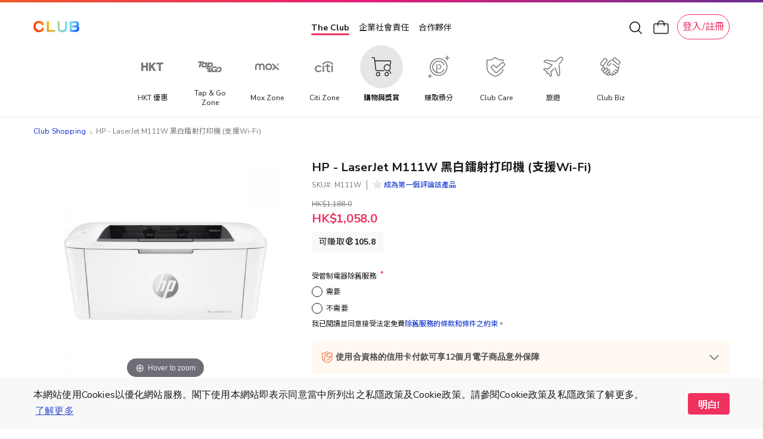

--- FILE ---
content_type: text/html; charset=UTF-8
request_url: https://shop.theclub.com.hk/electronics-and-office/office-electronics/printers-scanners/hp-laserjet-m111w-printer-with-wi-fi-m111w.html
body_size: 93167
content:
<!doctype html>
<html lang="zh">
    <head prefix="og: http://ogp.me/ns# fb: http://ogp.me/ns/fb# product: http://ogp.me/ns/product#">
        <script>
    var LOCALE = 'zh\u002DHant\u002DHK';
    var BASE_URL = 'https\u003A\u002F\u002Fshop.theclub.com.hk\u002F';
    var require = {
        'baseUrl': 'https\u003A\u002F\u002Fshop.theclub.com.hk\u002Fstatic\u002Fversion1764667212\u002Ffrontend\u002FHKT\u002Fstandard\u002Fzh_Hant_HK'
    };</script>        <meta charset="utf-8"/>
<meta name="title" content="HP - LaserJet M111W 黑白鐳射打印機 (支援Wi-Fi) | The Club – Shopping賺盡Club 積分優惠 ! "/>
<meta name="description" content="HP - LaserJet M111W 黑白鐳射打印機 (支援Wi-Fi) | The Club – Shopping"/>
<meta name="keywords" content="HP - LaserJet M111W 黑白鐳射打印機 (支援Wi-Fi)"/>
<meta name="robots" content="INDEX,FOLLOW"/>
<meta name="viewport" content="width=device-width, minimum-scale=1.0, maximum-scale=1.0, user-scalable=no"/>
<meta name="format-detection" content="telephone=no"/>
<title>HP - LaserJet M111W 黑白鐳射打印機 (支援Wi-Fi) | The Club – Shopping賺盡Club 積分優惠 ! </title>
<script type="text/javascript" src="/ruxitagentjs_ICA7NVfqrux_10327251022105625.js" data-dtconfig="rid=RID_1222595075|rpid=133550793|domain=theclub.com.hk|reportUrl=/rb_bf21439kqi|app=ea7c4b59f27d43eb|cuc=gg8g2qc6|owasp=1|mel=100000|expw=1|featureHash=ICA7NVfqrux|dpvc=1|lastModification=1768879528513|tp=500,50,0|rdnt=1|uxrgce=1|srbbv=2|agentUri=/ruxitagentjs_ICA7NVfqrux_10327251022105625.js"></script><link  rel="stylesheet" type="text/css"  media="all" href="https://shop.theclub.com.hk/static/version1764667212/_cache/merged/f95c1a9881894d035c989eec15ad795d.min.css" />
<link  rel="stylesheet" type="text/css"  media="screen and (min-width: 768px)" href="https://shop.theclub.com.hk/static/version1764667212/frontend/HKT/standard/zh_Hant_HK/css/styles-l.min.css" />

<script  type="text/javascript"  integrity="sha256-loXLcZl5Jnh4AOuMwLE4c+DznrKl4ApABQVEgAANwn8=" crossorigin="anonymous" src="https://shop.theclub.com.hk/static/version1764667212/frontend/HKT/standard/zh_Hant_HK/requirejs/require.min.js"></script>
<script  type="text/javascript"  integrity="sha256-UZ2SvU9gilXB/RQYWNrL9rORfpVdFCFkpgrV2n9jknk=" crossorigin="anonymous" src="https://shop.theclub.com.hk/static/version1764667212/frontend/HKT/standard/zh_Hant_HK/requirejs-min-resolver.min.js"></script>
<script  type="text/javascript"  integrity="sha256-2oPn+BWlT8x0Dcy1tgmny09uzh8/A3Pjw3FkWEbrKRw=" crossorigin="anonymous" src="https://shop.theclub.com.hk/static/version1764667212/frontend/HKT/standard/zh_Hant_HK/requirejs-config.min.js"></script>
<script  type="text/javascript"  integrity="sha256-28mTwMqQx77sq8mHlf42ZMjF9Od/vOopVYA2f6xExYo=" crossorigin="anonymous" src="https://shop.theclub.com.hk/static/version1764667212/frontend/HKT/standard/zh_Hant_HK/mage/requirejs/mixins.min.js"></script>
<link rel="preload" as="font" crossorigin="anonymous" href="https://shop.theclub.com.hk/static/version1764667212/frontend/HKT/standard/zh_Hant_HK/fonts/opensans/regular/opensans-400.woff2" />
<link rel="preload" as="font" crossorigin="anonymous" href="https://shop.theclub.com.hk/static/version1764667212/frontend/HKT/standard/zh_Hant_HK/fonts/Clubpoints-Regular.woff2" />
<link rel="preload" as="font" crossorigin="anonymous" href="https://shop.theclub.com.hk/static/version1764667212/frontend/HKT/standard/zh_Hant_HK/fonts/opensans/semibold/opensans-600.woff2" />
<link rel="preload" as="font" crossorigin="anonymous" href="https://shop.theclub.com.hk/static/version1764667212/frontend/HKT/standard/zh_Hant_HK/fonts/Luma-Icons.woff2" />
<link  rel="stylesheet" type="text/css" href="https://fonts.googleapis.com/css?family=Cantarell:700|Nunito+Sans:300,400,600,700,800|Raleway:200,400,500,700,800|Roboto:300,400,500,900|Noto+Sans+TC:100,400,500,700&display=swap" />
<link  rel="icon" type="image/x-icon" href="https://shop.theclub.com.hk/media/favicon/stores/3/Club_logo_16px_2.png" />
<link  rel="shortcut icon" type="image/x-icon" href="https://shop.theclub.com.hk/media/favicon/stores/3/Club_logo_16px_2.png" />
<link  rel="canonical" href="https://shop.theclub.com.hk/hp-laserjet-m111w-printer-with-wi-fi-m111w.html" />
<!--923b946545df7708aac59e4d60cecfdd-->
<style>
.amsearch-results .amsearch-item {
    text-transform: initial !important;
}
</style>

<script src="https://assets.adobedtm.com/78339d951c45/c85f1c7a1342/launch-e91c02f26f35.min.js" async></script>

<!-- hot fixes -->
<style>
#hkt-clubmall .grid .product-image-container {
    border-radius: 10px !important;
    overflow: hidden !important;
}
</style>
<!-- end hot fixes -->

<!-- Logo Hot Fix -->
<style>
#super-web-header-pc .header-nav .club-shopping-logo,
#super-web-header-mb .club-shopping-logo-wrapper .club-shopping-logo {
    background-size: contain !important;
}
</style>
<!-- End Logo Hot Fix -->        
<script type="text/javascript">
    var specialParams = (function () {

        function getCookie(cname) {
            var name = cname + '=';
            var decodedCookie = decodeURIComponent(document.cookie);
            var ca = decodedCookie.split(';');
            for(var i = 0; i <ca.length; i++) {
                var c = ca[i];
                while (c.charAt(0) == ' ') {
                    c = c.substring(1);
                }
                if (c.indexOf(name) == 0) {
                    return c.substring(name.length, c.length);
                }
            }
            return "";
        }

        /**
         * @returns {{___store: string, source: *}}
         */
        function getCurrentSpecialParams()
        {
            return {
                'source': getCookie('shop-source'),
                '___store': 'zh_Hant_HK'
            }
        }

        /**
         * @returns {{___store: *, source: *}}
         */
        function getUrlSpecialParams()
        {
            var url = new URL(window.location),
                searchParams = url.searchParams;

            return {
                'source': searchParams.get('source'),
                '___store': searchParams.get('___store')
            }
        }

        /**
         * @returns {{___store: *, source: *}|{___store: null, source: null}}
         */
        function getReferrerSpecialParams()
        {
            if (!document.referrer) {
                return {
                    'source': null,
                    '___store': null
                };
            }

            var referrer = new URL(document.referrer),
                searchParams = referrer.searchParams;

            return {
                'source': searchParams.get('source'),
                '___store': searchParams.get('___store')
            }
        }

        var urlParams = getUrlSpecialParams(),
            referrerParams = getReferrerSpecialParams(),
            currentParams = getCurrentSpecialParams(),
            url = new URL(window.location),
            searchParams = url.searchParams,
            path = window.location.path,
            updatedFromReferrer = false;

        if (referrerParams.source && !urlParams.source) {
            searchParams.append('source', referrerParams.source);
            updatedFromReferrer = true;
        }

        if (referrerParams.___store && !urlParams.___store) {
            searchParams.append('___store', referrerParams.___store);
            updatedFromReferrer = true;
        }

        if (updatedFromReferrer) {
            window.history.replaceState({}, document.title, path);
        }

        if (updatedFromReferrer) {
            urlParams = getUrlSpecialParams()
        }

        return {
            'source': urlParams.source || currentParams.source,
            '___store': urlParams.___store || currentParams.___store,
            'needUpdate': (urlParams.source && urlParams.source !== currentParams.source) || urlParams.___store
        }
    })();

    require([
        'jquery'
    ], function ($) {

        var url = new URL(window.location),
            sourceRedirect = url.searchParams.get('source_redirect');
        if (sourceRedirect || sourceRedirect === "") {
            window.location = 'https://shop.theclub.com.hk/' + sourceRedirect;
        }

        if (specialParams.needUpdate) {
            $.post('https://shop.theclub.com.hk/shopsource/init/', {
                'source': specialParams.source,
                '___store': specialParams.___store
            });
        }
    });
</script>

<script id="tmpl-panel-style" type="text/x-magento-template">
    <style type="text/css">
        .panel.header {
            display: none;
        }
    </style>
</script>

<script type="text/javascript">
    if (specialParams.source === 'csl') {
        var tmplId = 'tmpl-panel-style';
        var html = document.getElementById(tmplId).innerHTML;
        document.write(html);
    }
</script>

<script id="tmpl-shop-lang-switch" type="text/x-magento-template">
    <style type="text/css">
        .language-mobile-wrapper {
            display: none !important;
        }
    </style>
</script>

<script type="text/javascript">
    if (specialParams.source === 'csl') {
        var tmplId = 'tmpl-shop-lang-switch';
        var html = document.getElementById(tmplId).innerHTML;
        document.write(html);
    }
</script><script id="tmpl-shop-club-mall-menu" type="text/x-magento-template">
    <style type="text/css">
        #search_mini_form,
        .navbar-wrapper .navbar.mobile .content,
        .navbar-wrapper .navbar.mobile .color-stripe,
        .navbar-wrapper .navbar.mobile .main-categories,
        .navbar-wrapper .navbar.mobile .secondary-categories,
        .navbar-mobile-padding,
        .navbar.desktop,
        .destop-navbar {
            display: none !important;
        }

        .navbar.mobile {
            padding: 0;
        }

        .navbar.mobile.red-theme {
            background: none !important;
        }

        .navbar.mobile .content,
        .navbar.mobile .color-stripe,
        .navbar.mobile .main-categories,
        .navbar.mobile .main-categories,
        .navbar.mobile .secondary-categories {
            display: none;
        }
    </style>
</script>

<script type="text/javascript">
    if (specialParams.source === 'csl') {
        var tmplId = 'tmpl-shop-club-mall-menu';
        var html = document.getElementById(tmplId).innerHTML;
        document.write(html);
    }
</script>
<script id="tmpl-shop-style" type="text/x-magento-template">
    <style type="text/css">
        @media only screen and (max-width: 767px) {
            #hkt-clubmall .page-main {
                margin-top: 70px;
            }

            #hkt-clubmall.checkout-index-index .page-main,
            #hkt-clubmall.checkout-cart-index .page-main,
            #hkt-clubmall.checkout-onepage-success .page-main {
                margin-top: 73px;
            }
        }

        @media (min-width: 576px)and (max-width: 767px) {
            #hkt-clubmall .page-main {
                margin-top: 70px;
            }

            #hkt-clubmall.checkout-index-index .page-main,
            #hkt-clubmall.checkout-cart-index .page-main,
            #hkt-clubmall.checkout-onepage-success .page-main {
                margin-top: 73px;
            }
        }

        @media (min-width: 768px) {
            #hkt-clubmall .page-main {
                margin-top: 120px;
            }

            #hkt-clubmall.checkout-index-index .page-main,
            #hkt-clubmall.checkout-cart-index .page-main,
            #hkt-clubmall.checkout-onepage-success .page-main {
                margin-top: 120px;
            }
        }

        #hkt-clubmall .page-header.sticky {
            position: fixed;
            top: 0;
            left: 0;
            right: 0;
            z-index: 5;
        }

        #hkt-clubmall .page-header {
            background: white none;
        }

        .user-action.wishlist,
        .action.showcart,
        .user-action.auth-login-link,
        .user-action.customer-welcome .customer-name  {
            filter: invert(1);
        }

        .action.showcart .counter.qty,
        .user-action.wishlist .counter.qty {
            filter: invert(1);
        }


        #hkt-clubmall .minicart-wrapper .block-minicart {
            top: 100px;
        }

        #layered-filter-block .block-title.filter-title strong {
            display: none;
        }

        .checkout-success .action.primary.continue, .auth-provider.auth-provider-google, .share-wrapper {
            display: none !important;
        }


        @media screen and (min-width: 768px) {
            .product.info.detailed .tab-container {
                top: 86px;
            }
        }

        @media (max-width: 768px){
            .product.info.detailed .tab-container{
                top: 68px;
            }
        }

    </style>
</script>

<script type="text/javascript">
    if (specialParams.source === 'csl') {
        var tmplId = 'tmpl-shop-style';
        var html = document.getElementById(tmplId).innerHTML;
        document.write(html);
    }
</script>
<script id="tmpl-shop-breadcrumbs" type="text/x-magento-template">
    <style type="text/css">
        #maincontent .breadcrumbs {
            display: none !important;
        }
    </style>
</script>

<script type="text/javascript">
    if (specialParams.source === 'csl') {
        var tmplId = 'tmpl-shop-breadcrumbs';
        var html = document.getElementById(tmplId).innerHTML;
        document.write(html);
    }
</script>

<script id="tmpl-shop-page-footer" type="text/x-magento-template">
    <style type="text/css">
        .page-footer {
            display: none;
        }
    </style>
</script>

<script type="text/javascript">
    if (specialParams.source === 'csl') {
        var tmplId = 'tmpl-shop-page-footer';
        var html = document.getElementById(tmplId).innerHTML;
        document.write(html);
    }
</script>
<meta property="og:type" content="product" />
<meta property="og:title"
      content="HP&#x20;-&#x20;LaserJet&#x20;M111W&#x20;&#x9ED1;&#x767D;&#x9433;&#x5C04;&#x6253;&#x5370;&#x6A5F;&#x20;&#x28;&#x652F;&#x63F4;Wi-Fi&#x29;" />
<meta property="og:image"
      content="https://shop.theclub.com.hk/media/catalog/product/cache/7c3c775de9e7b2037acbe952ccb966b8/m/1/m111w.jpg" />
<meta property="og:description"
      content="&#x0D;&#x0A;&#x5728;&#x5168;&#x7403;&#x540C;&#x985E;&#x7522;&#x54C1;&#x9AD4;&#x7A4D;&#x6700;&#x5C0F;&#x7684;&#x9433;&#x5C04;&#x6253;&#x5370;&#x6A5F;&#xFF0C;&#x5C08;&#x70BA;&#x9AD8;&#x6548;&#x6027;&#x80FD;&#x800C;&#x8A2D;&#x8A08;&#x3002;&#x0D;&#x0A;&#x0D;&#x0A;&#x0D;&#x0A;HP&#x6307;&#x5B9A;&#x578B;&#x865F;&#x6253;&#x5370;&#x6A5F;&#x9001;&#x8D85;&#x5E02;&#x73FE;&#x91D1;&#x52B5;&#x0D;&#x0A;https&#x3A;&#x2F;&#x2F;h41201.www4.hp.com&#x2F;WMCF.Web&#x2F;hk&#x2F;zh&#x2F;landing&#x2F;&#x0D;&#x0A;Period&#x3A;&#x20;16&#x2F;5&#x2F;2022&#x2013;31&#x2F;1&#x2F;2026&#x0D;&#x0A;&#x0D;&#x0A;&#x8CFC;&#x8CB7;&#x20;HP&#x20;&#x5BB6;&#x7528;&#x6253;&#x5370;&#x6A5F;&#x20;&#x514D;&#x8CBB;&#x7372;&#x20;AI&#x20;&#x901F;&#x6210;&#x73ED;&#x20;&#x50F9;&#x503C;&#x24;2,000&#x2A;&#x0D;&#x0A;https&#x3A;&#x2F;&#x2F;www.hp.com&#x2F;hk-zh&#x2F;shop&#x2F;hps-education&#x0D;&#x0A;Period&#x3A;&#x20;18&#x2F;6&#x2F;2025-30&#x2F;6&#x2F;2026" />
<meta property="og:url" content="https://shop.theclub.com.hk/hp-laserjet-m111w-printer-with-wi-fi-m111w.html" />
    <meta property="product:price:amount" content="1058"/>
    <meta property="product:price:currency"
      content="HKD"/>
<link rel="apple-touch-icon" sizes="180x180" href="https://shop.theclub.com.hk/static/version1764667212/frontend/HKT/standard/zh_Hant_HK/favicon/apple-touch-icon.png">
<link rel="manifest" href="https://shop.theclub.com.hk/static/version1764667212/frontend/HKT/standard/zh_Hant_HK/favicon/site.webmanifest">    <script type="text/x-magento-init">
        {
            "*": {
                "Magento_PageCache/js/form-key-provider": {
                    "isPaginationCacheEnabled":
                        0                }
            }
        }
    </script>
    <!-- GTM Data Layer -->
    <script type="text/javascript" skip-move-flag="text/x-magento-template">
        //window.dataLayer = [];
        var DMemberInfo = {
            'user_cur_MT': '',
            'character': 'zh',
            'login_status': '',
            'user_tier_start_date': '',
            'user_is_elite_ambassador': '',
            'user_is_cobrand_card_owner': '',
            'cart_nbr_items': 0,
            'cart_value': 0
        };
        if (window.localStorage && new Date(window.localStorage.getItem('mage-cache-timeout').replace(/^\"|\"$/g,'')) > new Date()) {
            try {
                var mageCacheStorage = window.localStorage.getItem('mage-cache-storage');
                mageCacheStorage = mageCacheStorage ? JSON.parse(mageCacheStorage) : {};
                if (mageCacheStorage.hasOwnProperty('customer')) {
                    var mageCSC = mageCacheStorage.customer;
                    if (mageCSC.hasOwnProperty('club_tier')) {
                        DMemberInfo.user_cur_MT = mageCSC['club_tier'];
                    }
                    if (mageCSC.hasOwnProperty('logged_in')) {
                        DMemberInfo.login_status = mageCSC['logged_in'] ? 'Y' : 'N';
                    }
                    if (mageCSC.hasOwnProperty('is_elite_ambassador')) {
                        DMemberInfo.user_is_elite_ambassador = mageCSC['is_elite_ambassador'] ? 'Y' : 'N';
                    }
                    if (mageCSC.hasOwnProperty('club_cobrand_cards')) {
                        DMemberInfo.user_is_cobrand_card_owner = mageCSC['club_cobrand_cards'] == '' ? 'N' : 'Y';
                    }
                    if (mageCSC.hasOwnProperty('tier_info') && mageCSC.tier_info.hasOwnProperty('tierStartDate')) {
                        DMemberInfo.user_tier_start_date = mageCSC.tier_info.tierStartDate.match(/^(\d{4}).(\d{1,2}).(\d{1,2})/);
                        DMemberInfo.user_tier_start_date = DMemberInfo.user_tier_start_date[1]
                            +DMemberInfo.user_tier_start_date[2]
                            +DMemberInfo.user_tier_start_date[3];
                    }
                }
                if (mageCacheStorage.hasOwnProperty('cart')) {
                    var mageCSCart = mageCacheStorage.cart;
                    if (mageCSCart.hasOwnProperty('items')) {
                        DMemberInfo.cart_nbr_items = mageCSCart['items'].length;
                    }
                    if (mageCSCart.hasOwnProperty('subtotalAmount')) {
                        DMemberInfo.cart_value = parseFloat(mageCSCart['subtotalAmount']);
                    }
                }
            } catch (e) { }
        }
        //window.dataLayer.push(DMemberInfo);
    </script>
    <!-- END GTM Data Layer -->
    <!-- AT push at_load -->
    <script type="text/javascript" skip-move-flag="text/x-magento-template">
        (function () {
            function getMid() {
                return document.cookie.match('(^|;)\\s*_CMID\\s*=\\s*([^;]+)')?.pop() ||
                    ''
            }

            async function sha256(message) {
                const msgBuffer = new TextEncoder().encode(message);
                const hashBuffer = await crypto.subtle.digest('SHA-256', msgBuffer);
                const hashArray = Array.from(new Uint8Array(hashBuffer));
                const hashHex = hashArray.map(b => b.toString(16).padStart(2, '0')).join('');

                return hashHex;
            }

            var intv = setInterval(function () {
                if (typeof window.dataLayer === 'undefined') {
                    console.log('[hkt] dataLayer not found yet')
                    return;
                }

                //console.log('[hkt] dataLayer found')
                clearInterval(intv);

                try {
                    const mId = getMid();
                    const isLoggedIn = Boolean(mId);

                    sha256(mId).then(function (hashedMId) {
                        window.dataLayer.push(DMemberInfo);
                        window.dataLayer.push({
                            event: 'at_load',
                            hashed_customer_id: isLoggedIn ? hashedMId : "",
                            login_status: isLoggedIn ? 'Y' : 'N'
                        })
                    }).catch(function (err) {
                        console.log(err);
                    })
                } catch (err) {
                    console.log(err);
                }
            }, 10);
        })();
    </script>
    <!-- END AT push at_load -->
            <!-- GOOGLE TAG MANAGER -->
            <script type="text/x-magento-init">
            {
                "*": {
                    "Magento_GoogleTagManager/js/google-tag-manager": {
                        "isCookieRestrictionModeEnabled": 0,
                        "currentWebsite": 1,
                        "cookieName": "user_allowed_save_cookie",
                        "gtmAccountId": "GTM\u002DT4V7WC2",
                        "storeCurrencyCode": "HKD",
                        "ordersData": []                    }
                }
            }
            </script>
            <!-- END GOOGLE TAG MANAGER -->
            
<!--Custom Style-->
<style>
    #social-login-popup .social-login-title {
        background-color: #3399cc    }

    #social-login-popup .social-login #bnt-social-login-authentication,
    #social-login-popup .forgot .primary button,
    #social-login-popup .create .primary button,
    #social-login-popup .fake-email .primary button {
        background-color: #3399cc;
        border: #3399cc    }

    .block.social-login-authentication-channel.account-social-login .block-content {
        text-align: center;
    }

    
    /* Compatible ETheme_YOURstore*/
    div#centerColumn .column.main .block.social-login-authentication-channel.account-social-login {
        max-width: 900px !important;
        margin: 0 auto !important;
    }

    div#centerColumn .column.main .block.social-login-authentication-channel.account-social-login .block-content {
        text-align: center;
    }

    @media (max-width: 1024px) {
        div#centerColumn .column.main .block.social-login-authentication-channel.account-social-login .block-content {
            padding: 0 15px;
        }
    }
</style>

<link rel="stylesheet" type="text/css" media="all" href="https://shop.theclub.com.hk/static/version1764667212/frontend/HKT/standard/zh_Hant_HK/HKT_Account/css/entry-popup.min.css">
<link rel="stylesheet" type="text/css" media="all" href="https://maxcdn.bootstrapcdn.com/font-awesome/latest/css/font-awesome.min.css">
<script type="text/javascript">
    require(['Magento_Customer/js/pics_consent']);
</script>
<script type="text/javascript">
    require(['HKT_Account/js/check-the-club-session']);
</script>
<script type="text/javascript">
    require(['Magento_Catalog/js/product.option.select']);
</script>

<!-- Magic Zoom Plus Magento 2 module version v1.6.6 [v1.6.91:v5.3.7] -->
<script type="text/javascript">window["mgctlbx$Pltm"] = "Magento 2";</script>
<link type="text/css" href="https://shop.theclub.com.hk/static/version1764667212/frontend/HKT/standard/zh_Hant_HK/MagicToolbox_MagicZoomPlus/css/magiczoomplus.min.css" rel="stylesheet" media="screen" />
<link type="text/css" href="https://shop.theclub.com.hk/static/version1764667212/frontend/HKT/standard/zh_Hant_HK/MagicToolbox_MagicZoomPlus/css/magiczoomplus.module.min.css" rel="stylesheet" media="screen" />
<script type="text/javascript" src="https://shop.theclub.com.hk/static/version1764667212/frontend/HKT/standard/zh_Hant_HK/MagicToolbox_MagicZoomPlus/js/magiczoomplus.min.js"></script>
<script type="text/javascript" src="https://shop.theclub.com.hk/static/version1764667212/frontend/HKT/standard/zh_Hant_HK/MagicToolbox_MagicZoomPlus/js/magictoolbox.utils.min.js"></script>
<script type="text/javascript">
	var mzOptions = {
		'history':false,
		'zoomWidth':'auto',
		'zoomHeight':'auto',
		'zoomPosition':'right',
		'zoomDistance':15,
		'selectorTrigger':'hover',
		'transitionEffect':true,
		'lazyZoom':false,
		'rightClick':true,
		'cssClass':'white-bg',
		'zoomMode':'zoom',
		'zoomOn':'hover',
		'upscale':true,
		'smoothing':true,
		'variableZoom':false,
		'zoomCaption':'off',
		'expand':'window',
		'expandZoomMode':'zoom',
		'expandZoomOn':'click',
		'expandCaption':true,
		'closeOnClickOutside':true,
		'hint':'always',
		'textHoverZoomHint':'Hover to zoom',
		'textClickZoomHint':'Click to zoom',
		'textExpandHint':'Click to expand',
		'textBtnClose':'關閉',
		'textBtnNext':'下一步',
		'textBtnPrev':'上一個'
	}
</script>
<script type="text/javascript">
	var mzMobileOptions = {
		'zoomMode':'zoom',
		'textHoverZoomHint':'Touch to zoom',
		'textClickZoomHint':'Double tap to zoom',
		'textExpandHint':'Tap to expand'
	}
</script>
<script type="text/javascript">
(function () {
    window.allowHighlightActiveSelectorOnUpdate = true;
    window.mzOptions || (window.mzOptions = {});
    window.mzOptions['onUpdate'] = function(id, oldA, newA) {
        if (allowHighlightActiveSelectorOnUpdate && id.match(/^MagicZoomPlusImage-product-\d+$/)) {
            //NOTE: to highlight selectors when swipe or switch in expand view
            var aTags = document.querySelectorAll('.MagicToolboxSelectorsContainer a');
            for (var i = 0; i < aTags.length; i++) {
                if (aTags[i].getElementsByTagName('img').length) {
                    $mjs(aTags[i]).jRemoveClass('active-selector');

                }
            }
            $mjs(newA).jAddClass('active-selector');
        }
        allowHighlightActiveSelectorOnUpdate = true;
    }
}());
</script>

<!-- Magic Scroll Magento 2 module version v1.6.6 [v1.6.91:v2.0.51] -->
<script type="text/javascript">window["mgctlbx$Pltm"] = "Magento 2";</script>
<link type="text/css" href="https://shop.theclub.com.hk/static/version1764667212/frontend/HKT/standard/zh_Hant_HK/MagicToolbox_MagicScroll/css/magicscroll.min.css" rel="stylesheet" media="screen" />
<link type="text/css" href="https://shop.theclub.com.hk/static/version1764667212/frontend/HKT/standard/zh_Hant_HK/MagicToolbox_MagicScroll/css/magicscroll.module.min.css" rel="stylesheet" media="screen" />
<script type="text/javascript" src="https://shop.theclub.com.hk/static/version1764667212/frontend/HKT/standard/zh_Hant_HK/MagicToolbox_MagicScroll/js/magicscroll.min.js"></script>
<script type="text/javascript">
	MagicScrollOptions = {
		'width':'auto',
		'height':'auto',
		'orientation':'horizontal',
		'mode':'scroll',
		'items':'fit',
		'speed':600,
		'autoplay':0,
		'loop':'infinite',
		'step':'auto',
		'arrows':'inside',
		'pagination':false,
		'easing':'cubic-bezier(.8, 0, .5, 1)',
		'scrollOnWheel':'auto',
		'lazy-load':false
	}
</script>

<!-- Magic 360 Magento 2 module version v1.6.6 [v1.6.91:v4.6.12] -->
<script type="text/javascript">window["mgctlbx$Pltm"] = "Magento 2";</script>
<link type="text/css" href="https://shop.theclub.com.hk/static/version1764667212/frontend/HKT/standard/zh_Hant_HK/MagicToolbox_Magic360/css/magic360.min.css" rel="stylesheet" media="screen" />
<link type="text/css" href="https://shop.theclub.com.hk/static/version1764667212/frontend/HKT/standard/zh_Hant_HK/MagicToolbox_Magic360/css/magic360.module.min.css" rel="stylesheet" media="screen" />
<script type="text/javascript" src="https://shop.theclub.com.hk/static/version1764667212/frontend/HKT/standard/zh_Hant_HK/MagicToolbox_Magic360/js/magic360.min.js"></script>
<script type="text/javascript">
	Magic360Options = {
		'rows':1,
		'columns':36,
		'magnify':true,
		'magnifier-width':'80%',
		'magnifier-shape':'inner',
		'fullscreen':true,
		'spin':'drag',
		'autospin-direction':'clockwise',
		'sensitivityX':50,
		'sensitivityY':50,
		'mousewheel-step':1,
		'autospin-speed':3600,
		'smoothing':true,
		'autospin':'once',
		'autospin-start':'hover',
		'autospin-stop':'click',
		'initialize-on':'load',
		'start-column':1,
		'start-row':'auto',
		'loop-column':true,
		'loop-row':false,
		'reverse-column':false,
		'reverse-row':false,
		'column-increment':1,
		'row-increment':1,
		'hint':true
	}
</script>
<script type="text/javascript">
	Magic360Lang = {
		'loading-text':'加載中...',
		'fullscreen-loading-text':'Loading large spin...',
		'hint-text':'Drag to spin',
		'mobile-hint-text':'Swipe to spin'
	}
</script>
    </head>
    <body data-container="body"
          data-mage-init='{"loaderAjax": {}, "loader": { "icon": "https://shop.theclub.com.hk/static/version1764667212/frontend/HKT/standard/zh_Hant_HK/images/loader-2.gif"}}'
        id="hkt-clubmall" class="vendor-page page-products page-with-filter catalog-product-view product-hp-laserjet-m111w-printer-with-wi-fi-m111w categorypath-electronics-and-office-office-electronics-printers-scanners category-printers-scanners page-layout-1column">
        
<script type="text/x-magento-init">
    {
        "*": {
            "Magento_PageBuilder/js/widget-initializer": {
                "config": {"[data-content-type=\"slider\"][data-appearance=\"default\"]":{"Magento_PageBuilder\/js\/content-type\/slider\/appearance\/default\/widget":false},"[data-content-type=\"map\"]":{"Magento_PageBuilder\/js\/content-type\/map\/appearance\/default\/widget":false},"[data-content-type=\"row\"]":{"Magento_PageBuilder\/js\/content-type\/row\/appearance\/default\/widget":false},"[data-content-type=\"tabs\"]":{"Magento_PageBuilder\/js\/content-type\/tabs\/appearance\/default\/widget":false},"[data-content-type=\"slide\"]":{"Magento_PageBuilder\/js\/content-type\/slide\/appearance\/default\/widget":{"buttonSelector":".pagebuilder-slide-button","showOverlay":"hover","dataRole":"slide"}},"[data-content-type=\"banner\"]":{"Magento_PageBuilder\/js\/content-type\/banner\/appearance\/default\/widget":{"buttonSelector":".pagebuilder-banner-button","showOverlay":"hover","dataRole":"banner"}},"[data-content-type=\"buttons\"]":{"Magento_PageBuilder\/js\/content-type\/buttons\/appearance\/inline\/widget":false},"[data-content-type=\"products\"][data-appearance=\"carousel\"]":{"Amasty_Xsearch\/js\/content-type\/products\/appearance\/carousel\/widget-override":false}},
                "breakpoints": {"desktop":{"label":"Desktop","stage":true,"default":true,"class":"desktop-switcher","icon":"Magento_PageBuilder::css\/images\/switcher\/switcher-desktop.svg","conditions":{"min-width":"1024px"},"options":{"products":{"default":{"slidesToShow":"5"}}}},"tablet":{"conditions":{"max-width":"1024px","min-width":"768px"},"options":{"products":{"default":{"slidesToShow":"4"},"continuous":{"slidesToShow":"3"}}}},"mobile":{"label":"Mobile","stage":true,"class":"mobile-switcher","icon":"Magento_PageBuilder::css\/images\/switcher\/switcher-mobile.svg","media":"only screen and (max-width: 768px)","conditions":{"max-width":"768px","min-width":"640px"},"options":{"products":{"default":{"slidesToShow":"3"}}}},"mobile-small":{"conditions":{"max-width":"640px"},"options":{"products":{"default":{"slidesToShow":"2"},"continuous":{"slidesToShow":"1"}}}}}            }
        }
    }
</script>

<div class="cookie-status-message" id="cookie-status">
    The store will not work correctly in the case when cookies are disabled.</div>
<script type="text&#x2F;javascript">document.querySelector("#cookie-status").style.display = "none";</script>
<script type="text/x-magento-init">
    {
        "*": {
            "cookieStatus": {}
        }
    }
</script>

<script type="text/x-magento-init">
    {
        "*": {
            "mage/cookies": {
                "expires": null,
                "path": "\u002F",
                "domain": ".shop.theclub.com.hk",
                "secure": false,
                "lifetime": "15552000"
            }
        }
    }
</script>
    <noscript>
        <div class="message global noscript">
            <div class="content">
                <p>
                    <strong>JavaScript seems to be disabled in your browser.</strong>
                    <span>
                        For the best experience on our site, be sure to turn on Javascript in your browser.                    </span>
                </p>
            </div>
        </div>
    </noscript>
<script>
    require([
        'cookieconsent'
    ], function() {
        if(getUrlParams('hide_cookie_consent') != 1){
            const cc = new CookieConsent({
                type: "info",
                palette: {
                    popup: {
                        background: "#F8F8F8",
                        text: "#4A4A4A"
                    },
                    button: {
                        background: "#EB1B76",
                        text: "#FFFFFF"
                    }
                },
                position: "bottom",
                mobileForceFloat: false,
                content: {
                    message: "本網站使用Cookies以優化網站服務。閣下使用本網站即表示同意當中所列出之私隱政策及Cookie政策。請參閱Cookie政策及私隱政策了解更多。",
                    dismiss: "明白!",
                    link: "了解更多",
                    href: '/cookie-statement',
                    target: '_blank',
                },
                cookie: {
                    domain: 'theclub.com.hk',
                    name:'cookieconsent'
                }
            });
        }

        function getUrlParams(key){
            var url = window.location.search.substr(1);
            if(url == ''){
                return false;
            }
            var paramsArr = url.split('&');
            for(var i = 0; i < paramsArr.length; i++){
                var combina = paramsArr[i].split('=');
                if(combina[0] == key){
                    if(combina[1] == '1'){
                        setCookie('cookieconsent_status','dismiss')
                    }
                    return combina[1]
                }
            }
            return false;
        }

        function setCookie (name, value) {
            if (value) {
                var Days = 365;
                var exp = new Date();
                exp.setTime(exp.getTime() + Days * 24 * 60 * 60 * 1000);
                document.cookie = name + '=' + escape(value) + ';expires=' + exp.toGMTString()+';domain=theclub.com.hk;path=/';
            }
        }
    });
</script>
<script>    require.config({
        map: {
            '*': {
                wysiwygAdapter: 'mage/adminhtml/wysiwyg/tiny_mce/tinymce5Adapter'
            }
        }
    });</script>
<script>
    window.cookiesConfig = window.cookiesConfig || {};
    window.cookiesConfig.secure = false;
</script><script>    require.config({
        paths: {
            googleMaps: 'https\u003A\u002F\u002Fmaps.googleapis.com\u002Fmaps\u002Fapi\u002Fjs\u003Fv\u003D3\u0026key\u003D'
        },
        config: {
            'Magento_PageBuilder/js/utils/map': {
                style: '',
            },
            'Magento_PageBuilder/js/content-type/map/preview': {
                apiKey: '',
                apiKeyErrorMessage: 'You\u0020must\u0020provide\u0020a\u0020valid\u0020\u003Ca\u0020href\u003D\u0027https\u003A\u002F\u002Fshop.theclub.com.hk\u002Fadminhtml\u002Fsystem_config\u002Fedit\u002Fsection\u002Fcms\u002F\u0023cms_pagebuilder\u0027\u0020target\u003D\u0027_blank\u0027\u003EGoogle\u0020Maps\u0020API\u0020key\u003C\u002Fa\u003E\u0020to\u0020use\u0020a\u0020map.'
            },
            'Magento_PageBuilder/js/form/element/map': {
                apiKey: '',
                apiKeyErrorMessage: 'You\u0020must\u0020provide\u0020a\u0020valid\u0020\u003Ca\u0020href\u003D\u0027https\u003A\u002F\u002Fshop.theclub.com.hk\u002Fadminhtml\u002Fsystem_config\u002Fedit\u002Fsection\u002Fcms\u002F\u0023cms_pagebuilder\u0027\u0020target\u003D\u0027_blank\u0027\u003EGoogle\u0020Maps\u0020API\u0020key\u003C\u002Fa\u003E\u0020to\u0020use\u0020a\u0020map.'
            },
        }
    });</script><script>
    require.config({
        shim: {
            'Magento_PageBuilder/js/utils/map': {
                deps: ['googleMaps']
            }
        }
    });</script>    <!-- GOOGLE TAG MANAGER -->
    <noscript>
        <iframe src="https://www.googletagmanager.com/ns.html?id=GTM-T4V7WC2"
                height="0" width="0" style="display:none;visibility:hidden"></iframe>
    </noscript>
    <!-- END GOOGLE TAG MANAGER -->

<script type="text/x-magento-init">
    {
        "*": {
            "Magento_GoogleTagManager/js/google-tag-manager-cart": {
                "blockNames": ["category.products.list","product.info.upsell","catalog.product.related","checkout.cart.crosssell","search_result_list"],
                "cookieAddToCart": "add_to_cart",
                "cookieRemoveFromCart":
                    "remove_from_cart",
                "advancedAddToCart": "add_to_cart_advanced"
            }
        }
    }
</script>
<script>
    require([
        "jquery",
        'mage/mage',
        'mage/validation'
    ], function($){
        function addValidatePhone(){
            var rule = [
                function (value) {
                    return /^[0-9]{8}$/.test(value);
                },
                '請輸入有效的8個位電話號碼。'
            ];
            rule.unshift('validate-phone');
            $.validator.addMethod.apply($.validator, rule);
        }
        addValidatePhone();
    });
</script>
<script type="text/x-magento-init">
    {
        "*": {
            "HKT_GtmDataLayer/js/general-data-layer": {},
            "HKT_GtmDataLayer/js/club-shopping-data-layer": {},
            "HKT_GtmDataLayer/js/searches-data-layer": {}
        }
    }
</script>
<div class="page-wrapper"><header class="page-header">
<div id="super-web-header-pc" class="header-container-pc searchbox-hide ">
    <div class="header-wrapper">
        <div class="header-inner">
            <div class="header-nav">
                <div class="header-top-nav">
                    <div class="header-top-nav-inner">

                        

<div class="club-shopping-logo-wrapper">
    <a class="club-shopping-logo" href="https://www.theclub.com.hk/zh.html"  title=""
        style="width:  80px;
            height: 19px;
            background: url(https://shop.theclub.com.hk/static/version1764667212/frontend/HKT/standard/zh_Hant_HK/images/logos/the-club-logo.png) 0 no-repeat;
            background-size: contain;
            transform: translate(0, -2px);"
    >
    </a>
</div>

                        <div class="eco-sys-nav" style="transform: translate(-4px, 1px);">
    <div class="eco-sys-nav-left-arrow"></div>
    <div class="eco-sys-nav-items">
                    <div id = 'the-club' class="eco-sys-nav-item ">
                <!-- <div class="item-width-fix"> The Club</div> -->
                <a class="item the-club" href="https://www.theclub.com.hk/zh.html" target="_blank">
                    The Club                </a>
            </div>
                    <div id = 'club-hope' class="eco-sys-nav-item ">
                <!-- <div class="item-width-fix"> 企業社會責任</div> -->
                <a class="item " href="https://csr.theclub.com.hk/" target="_self">
                    企業社會責任                </a>
            </div>
                    <div id = 'strategic-partners' class="eco-sys-nav-item ">
                <!-- <div class="item-width-fix"> 合作夥伴</div> -->
                <a class="item " href="https://www.theclub.com.hk/zh/strategic-partners.html" target="_blank">
                    合作夥伴                </a>
            </div>
            </div>
    <div class="eco-sys-nav-right-arrow"></div>
</div>
<script>
require(['jquery'], function($) {
    $(document).ready(function() {
        var shoeArrow = function() {
            let targetNode = $('#super-web-header-pc .eco-sys-nav-items');
            if (targetNode.length <= 0) {
                return;
            }

            let clientWidth = targetNode.prop('clientWidth');
            let scrollWidth = targetNode.prop('scrollWidth');
            let scrollLeft = targetNode.prop('scrollLeft');

            let isShowArrow = function() {
                return clientWidth < scrollWidth;
            };
            let isShowLeftArrow = function() {
                return isShowArrow() && (scrollLeft > 0);
            };
            let isShowRightArrow = function() {
                return isShowArrow() && (scrollLeft + clientWidth < scrollWidth);
            };

            if (isShowLeftArrow()) {
                $('#super-web-header-pc .eco-sys-nav .eco-sys-nav-left-arrow').show();
            } else {
                $('#super-web-header-pc .eco-sys-nav .eco-sys-nav-left-arrow').hide();
            }

            if (isShowRightArrow()) {
                $('#super-web-header-pc .eco-sys-nav .eco-sys-nav-right-arrow').show();
            } else {
                $('#super-web-header-pc .eco-sys-nav .eco-sys-nav-right-arrow').hide();
            }

            if (isShowArrow()) {
                targetNode.css('justify-content', 'left');
            } else {
                targetNode.css('justify-content', 'center');
            }
            // console.log(isShowArrow(), isShowLeftArrow(), isShowRightArrow());
        };
        window.addEventListener('resize', function(event) {
            shoeArrow();
        });
        $('#super-web-header-pc .eco-sys-nav-items').on('scroll', function() {
            shoeArrow();
        });
        $('#super-web-header-pc .eco-sys-nav-items').on('scrollend', function() {
            shoeArrow();
        });
        let oneStepLength = function() {
            let targetNode = $('#super-web-header-pc .eco-sys-nav-items');
            if (targetNode.length <= 0) {
                return 0;
            }
            let clientWidth = targetNode.prop('clientWidth');
            let scrollWidth = targetNode.prop('scrollWidth');
            let scrollLeft = targetNode.prop('scrollLeft');

            if ((scrollWidth - clientWidth) * 2 < clientWidth) {
                return scrollWidth - clientWidth;
            } else {
                return clientWidth / 2;
            }
        };
        $('#super-web-header-pc .eco-sys-nav .eco-sys-nav-left-arrow').on('click', function() {
            let targetNode = $('#super-web-header-pc .eco-sys-nav-items');
            if (targetNode.length <= 0) {
                return;
            }
            let clientWidth = targetNode.prop('clientWidth');
            let scrollWidth = targetNode.prop('scrollWidth');
            let scrollLeft = targetNode.prop('scrollLeft');
            if (!(scrollLeft > 0)) {
                return;
            }
            targetNode.prop('scrollLeft', targetNode.prop('scrollLeft') - oneStepLength());
        });
        $('#super-web-header-pc .eco-sys-nav .eco-sys-nav-right-arrow').on('click', function() {
            let targetNode = $('#super-web-header-pc .eco-sys-nav-items');
            if (targetNode.length <= 0) {
                return;
            }
            let clientWidth = targetNode.prop('clientWidth');
            let scrollWidth = targetNode.prop('scrollWidth');
            let scrollLeft = targetNode.prop('scrollLeft');
            if (!(scrollLeft + clientWidth < scrollWidth)) {
                return;
            }
            targetNode.prop('scrollLeft', targetNode.prop('scrollLeft') + oneStepLength());
        });
        shoeArrow();
        // console.log(oneStepLength());
    });
});
</script>

                        <div style="width: 204px;">
                        <div id="pc-header-top-nav-tools" class="header-tools">
                            <div class="header-search">
                                <div class="header-search-btn">
                                    <img alt="" src="https://shop.theclub.com.hk/static/version1764667212/frontend/HKT/standard/zh_Hant_HK/HKT_SuperWeb/images/search-icon.svg" />
                                </div>
                            </div>
                            <a href="https://shop.theclub.com.hk/checkout/cart/">
                                <div class="header-cart" id="pc-header-top-nav-tools-cart">
                                    <div class="header-cart-box" data-bind="scope: 'minicart_content'">
                                        <div class="header-cart-inner">
                                            <img alt="" src="https://shop.theclub.com.hk/static/version1764667212/frontend/HKT/standard/zh_Hant_HK/HKT_SuperWeb/images/cart-icon.svg" />
                                            <!-- ko if: getCartParam('summary_count')>0 -->
                                            <div class="cart-num" style="color: #1a1a1a" data-bind="html: getCartParam('summary_count')"></div>
                                            <!-- /ko -->
                                        </div>
                                    </div>
                                </div>
                            </a>
                            <a id="clubmall-login-popup" class="user-action auth-login-link" href="#clubmall-login-popup" style="display: none;">
                                <i class="icon icon-user icon-lg"></i>
                                <span class="action-label">登入</span>
                            </a>
                            
<div class="header-login">
    <a href="#clubmall-login-popup" onclick="document.getElementById('clubmall-login-new-btn').click();"  class="login-btn">登入/註冊</a>
</div>

<div class="header-userinfo"  style="display: none" >
    <a href="https://shop.theclub.com.hk/customer/account/" style="text-decoration:none">
        <div class="header-userinfo-box" data-bind="scope: 'customer'">
            <div class="header-userinfo-inner" data-bind="css: {'need-to-read':customer().member_campaign_count > 0}">
                <div class="username" data-bind="text: customer().fullname"></div>
                <div class="points"><span class="ico-point"></span>
                    <!-- ko if: customer().club_point >= 0 -->
                    <span class="points-num" data-bind="text: customer().club_point.replace(/(\d)(?=(\d{3})+(?:\.\d+)?$)/g, '$1,')"></span>
                    <!-- /ko -->
                </div>
            </div>
        </div>
    </a>

</div>

<script type="text/x-magento-init">
    {
        "*": {
            "Magento_Ui/js/core/app": {
                "components": {
                    "customer": {
                        "component": "Magento_Customer/js/view/customer"
                    }
                }
            }
        }
    }
</script>


                        </div>
                        </div>
                    </div>
                    <div id="category-bar" class="header-shopping-submenus-container">
    <div class="header-shopping-submenus">
         <div data-menu-id="HKT_Zone_Loyalty_ZH" class="header-shopping-submenu ">
            <a data-menu-id="HKT_Zone_Loyalty_ZH" class="header-shopping-submenu-inner" href="https://www.theclub.com.hk/shopping/zh/lc/promotions/hkt-zone.html" target="_self" data-layer-label="HKT 優惠">
            <div class="menu-ico"><img src="https://www.theclub.com.hk/content/dam/theclub-spa-react/sub_nav_tab_icon/HKT_off.svg"></div>
            <div class="menu-title">HKT 優惠</div>
            </a>
            </div> <div data-menu-id="TNG-Zone-Loyalty-ZH" class="header-shopping-submenu ">
            <a data-menu-id="TNG-Zone-Loyalty-ZH" class="header-shopping-submenu-inner" href="https://www.theclub.com.hk/zh/tapngo-zone.html" target="_self" data-layer-label="Tap & Go Zone">
            <div class="menu-ico"><img src="https://www.theclub.com.hk/content/dam/theclub-spa-react/sub_nav_tab_icon/TapnGo_off.svg"></div>
            <div class="menu-title">Tap & Go Zone</div>
            </a>
            </div> <div data-menu-id="MOX-ZONE-Loyalty-ZH" class="header-shopping-submenu ">
            <a data-menu-id="MOX-ZONE-Loyalty-ZH" class="header-shopping-submenu-inner" href="https://www.theclub.com.hk/zh/mox-zone.html" target="_self" data-layer-label="Mox Zone">
            <div class="menu-ico"><img src="https://www.theclub.com.hk/content/dam/theclub-spa-react/sub_nav_tab_icon/Mox_off.svg"></div>
            <div class="menu-title">Mox Zone</div>
            </a>
            </div> <div data-menu-id="Citi-Zone-loyalty-ZH" class="header-shopping-submenu ">
            <a data-menu-id="Citi-Zone-loyalty-ZH" class="header-shopping-submenu-inner" href="https://www.theclub.com.hk/zh/citi-the-club-credit-card.html" target="_self" data-layer-label="Citi Zone">
            <div class="menu-ico"><img src="https://www.theclub.com.hk/content/dam/theclub-spa-react/sub_nav_tab_icon/citi_off_v2.svg"></div>
            <div class="menu-title">Citi Zone</div>
            </a>
            </div> <div data-menu-id="shopping-and-rewards" class="header-shopping-submenu active">
            <a data-menu-id="shopping-and-rewards" class="header-shopping-submenu-inner" href="https://www.theclub.com.hk/shopping/zh/discovery-page.html" target="_self" data-layer-label="購物與獎賞">
            <div class="menu-ico"><img src="[data-uri]"></div>
            <div class="menu-title">購物與獎賞</div>
            </a>
            </div> <div data-menu-id="earn" class="header-shopping-submenu ">
            <a data-menu-id="earn" class="header-shopping-submenu-inner" href="https://www.theclub.com.hk/zh/earn.html" target="_self" data-layer-label="賺取積分">
            <div class="menu-ico"><img src="https://www.theclub.com.hk/content/dam/theclub-spa-react/sub_nav_tab_icon/SubNavtabs_Earn.svg"></div>
            <div class="menu-title">賺取積分</div>
            </a>
            </div> <div data-menu-id="clubcare" class="header-shopping-submenu ">
            <a data-menu-id="clubcare" class="header-shopping-submenu-inner" href="https://www.theclub.com.hk/zh/wellness.html" target="_self" data-layer-label="Club Care">
            <div class="menu-ico"><img src="https://www.theclub.com.hk/content/dam/theclub-spa-react/sub_nav_tab_icon/ClubCare_off.svg"></div>
            <div class="menu-title">Club Care</div>
            </a>
            </div> <div data-menu-id="travel" class="header-shopping-submenu ">
            <a data-menu-id="travel" class="header-shopping-submenu-inner" href="https://www.theclub.com.hk/zh/external-link.html?partner=clubtravel&redirectUri=https://www.clubtravel.com.hk/zh.html" target="_self" data-layer-label="旅遊">
            <div class="menu-ico"><img src="https://www.theclub.com.hk/content/dam/theclub-spa-react/sub_nav_tab_icon/SubNavtabs_Travel.svg"></div>
            <div class="menu-title">旅遊</div>
            </a>
            </div> <div data-menu-id="loyalty-clubbiz-zh" class="header-shopping-submenu ">
            <a data-menu-id="loyalty-clubbiz-zh" class="header-shopping-submenu-inner" href="https://www.theclub.com.hk/zh/club-biz.html" target="_self" data-layer-label="Club Biz">
            <div class="menu-ico"><img src="https://www.theclub.com.hk/content/dam/theclub-spa-react/page-icons/sub_nav_tabs_ClubBiz_off.svg"></div>
            <div class="menu-title">Club Biz</div>
            </a>
            </div>    </div>
</div>
<script type="text/x-magento-init">
    {
        "[id='super-web-header-pc']": {
            "HKT_SuperWeb/js/category-bar-pc": {
                "firstLevelMenu": [{"id":"HKT_Zone_Loyalty_ZH","title":"HKT \u512a\u60e0","link":"https:\/\/www.theclub.com.hk\/shopping\/zh\/lc\/promotions\/hkt-zone.html","linkTarget":"_self","iconUrl":"\/content\/dam\/theclub-spa-react\/sub_nav_tab_icon\/HKT_off.svg","effectedIconUrl":"\/content\/dam\/theclub-spa-react\/sub_nav_tab_icon\/HKT_on.svg","isUseCustomContentFragment":true,"isMegaMenuContainTabs":false},{"id":"TNG-Zone-Loyalty-ZH","title":"Tap & Go Zone","link":"https:\/\/www.theclub.com.hk\/zh\/tapngo-zone.html","linkTarget":"_self","iconUrl":"\/content\/dam\/theclub-spa-react\/sub_nav_tab_icon\/TapnGo_off.svg","effectedIconUrl":"\/content\/dam\/theclub-spa-react\/sub_nav_tab_icon\/TapnGo_on.svg","isUseCustomContentFragment":true,"isMegaMenuContainTabs":false},{"id":"MOX-ZONE-Loyalty-ZH","title":"Mox Zone","link":"https:\/\/www.theclub.com.hk\/zh\/mox-zone.html","linkTarget":"_self","iconUrl":"\/content\/dam\/theclub-spa-react\/sub_nav_tab_icon\/Mox_off.svg","effectedIconUrl":"\/content\/dam\/theclub-spa-react\/sub_nav_tab_icon\/Mox_on.svg","isUseCustomContentFragment":true,"isMegaMenuContainTabs":false},{"id":"Citi-Zone-loyalty-ZH","title":"Citi Zone","link":"https:\/\/www.theclub.com.hk\/zh\/citi-the-club-credit-card.html","linkTarget":"_self","iconUrl":"\/content\/dam\/theclub-spa-react\/sub_nav_tab_icon\/citi_off_v2.svg","effectedIconUrl":"\/content\/dam\/theclub-spa-react\/sub_nav_tab_icon\/citi_on_v2.svg","isUseCustomContentFragment":true,"isMegaMenuContainTabs":false},{"id":"shopping-and-rewards","title":"\u8cfc\u7269\u8207\u734e\u8cde","link":"https:\/\/www.theclub.com.hk\/shopping\/zh\/discovery-page.html","linkTarget":"_self","iconUrl":"\/content\/dam\/theclub-spa-react\/sub_nav_tab_icon\/SubNavtabs_Shopping.svg","effectedIconUrl":"\/content\/dam\/theclub-spa-react\/sub_nav_tab_icon\/SubNavtabs_Shopping_on.svg","isUseCustomContentFragment":false,"isMegaMenuContainTabs":true},{"id":"earn","title":"\u8cfa\u53d6\u7a4d\u5206","link":"https:\/\/www.theclub.com.hk\/zh\/earn.html","linkTarget":"_self","iconUrl":"\/content\/dam\/theclub-spa-react\/sub_nav_tab_icon\/SubNavtabs_Earn.svg","effectedIconUrl":"\/content\/dam\/theclub-spa-react\/sub_nav_tab_icon\/SubNavtabs_Earn_on.svg","isUseCustomContentFragment":true,"isMegaMenuContainTabs":false},{"id":"clubcare","title":"Club Care","link":"https:\/\/www.theclub.com.hk\/zh\/wellness.html","linkTarget":"_self","iconUrl":"\/content\/dam\/theclub-spa-react\/sub_nav_tab_icon\/ClubCare_off.svg","effectedIconUrl":"\/content\/dam\/theclub-spa-react\/sub_nav_tab_icon\/ClubCare_on.svg","isUseCustomContentFragment":true,"isMegaMenuContainTabs":false},{"id":"travel","title":"\u65c5\u904a","link":"https:\/\/www.theclub.com.hk\/zh\/external-link.html?partner=clubtravel&redirectUri=https:\/\/www.clubtravel.com.hk\/zh.html","linkTarget":"_self","iconUrl":"\/content\/dam\/theclub-spa-react\/sub_nav_tab_icon\/SubNavtabs_Travel.svg","effectedIconUrl":"\/content\/dam\/theclub-spa-react\/sub_nav_tab_icon\/SubNavtabs_travel_on.svg","isUseCustomContentFragment":false,"isMegaMenuContainTabs":false},{"id":"loyalty-clubbiz-zh","title":"Club Biz","link":"https:\/\/www.theclub.com.hk\/zh\/club-biz.html","linkTarget":"_self","iconUrl":"\/content\/dam\/theclub-spa-react\/page-icons\/sub_nav_tabs_ClubBiz_off.svg","effectedIconUrl":"\/content\/dam\/theclub-spa-react\/page-icons\/sub_nav_tabs_ClubBiz_on.svg","isUseCustomContentFragment":true,"isMegaMenuContainTabs":false}],
                "secondLevelMenu": {"travel":[{"link":"https:\/\/www.clubtravel.com.hk\/zh\/sport-travel.html","linkTarget":"_blank","title":"\u6d77\u5916\u8cfd\u4e8b\u5957\u7968","id":"sport-travel","iconUrl":"\/content\/dam\/theclub-spa-react\/travel_mega_menu_icon\/jason_sporttravel.svg","description":"\u63d0\u4f9b\u4e0d\u540c\u570b\u5bb6\u7cbe\u5f69\u8cfd\u4e8b\u65c5\u904a\u5957\u7968\uff0c\u8b93\u4f60\u5feb\u4eba\u4e00\u6b65\u6436\u8cfc\u5230\u4e00\u7d1a\u65b9\u7a0b\u5f0f\u3001\u8db3\u7403\u806f\u8cfd\u6216\u99ac\u62c9\u677e\u9580\u7968\u3002"},{"link":"https:\/\/shop.theclub.com.hk\/rewards\/rewards-travel\/admission-ticket.html?_gl=1%2Ap082pg%2A_ga%2AMjA2MjA3MjQ5NC4xNjYxMzI2MTY0%2A_ga_S7NBFF8TVL%2AMTcwNjE2NDYzNS4yNDkuMS4xNzA2MTY2MDYyLjU5LjAuMA..","linkTarget":"_blank","title":"\u666f\u9ede\u9580\u7968","id":"admission-ticket","iconUrl":"\/content\/dam\/theclub-spa-react\/travel_mega_menu_icon\/jason_admission.svg","description":"\u63d0\u4f9b\u4f60\u6700\u512a\u60e0\u50f9\u683c\u7684\u666f\u9ede\u9580\u7968\u3001\u4e00\u65e5\u904a\u884c\u7a0b\u8207\u7576\u5730\u4ea4\u901a\u5957\u7968\u512a\u60e0\u3002"},{"link":"https:\/\/www.clubtravel.com.hk\/zh\/experiential-travel.html","linkTarget":"_blank","title":"\u7279\u8272\u65c5\u904a\u9ad4\u9a57","id":"experiential-travel","iconUrl":"\/content\/dam\/theclub-spa-react\/travel_mega_menu_icon\/jason_experiential.svg","description":"\u9ad4\u9a57\u63d0\u4f9b\u8207\u4ee5\u5f80\u4e0d\u540c\u7684\u65c5\u904a\u9ad4\u9a57\uff0c\u8b93\u60a8\u66f4\u6df1\u5165\u9ad4\u9a57\u7576\u5730\u7279\u8272\u6587\u5316\u9ad4\u9a57\u3001\u6c34\u4e0a\u6d3b\u52d5\u3001\u6ed1\u96ea\u5192\u96aa\u548c\u666f\u9ede\u3002"},{"link":"https:\/\/shop.theclub.com.hk\/rewards\/rewards-travel\/staycation.html?___store=zh_Hant_HK&_gl=1*1kixig0*_ga*MjA2MjA3MjQ5NC4xNjYxMzI2MTY0*_ga_S7NBFF8TVL*MTcwNjE2NDYzNS4yNDkuMS4xNzA2MTY1NTQ2LjYwLjAuMA..","linkTarget":"_blank","title":"\u5b85\u6e21\u5047","id":"staycation","iconUrl":"\/content\/dam\/theclub-spa-react\/travel_mega_menu_icon\/jason_staycation.svg","description":"\u63d0\u4f9b\u5b85\u5ea6\u5047\u512a\u60e0\uff0c\u6bcf\u9593\u9152\u5e97\u90fd\u5404\u6709\u7279\u8272\uff0c\u5305\u62ec\u7cbe\u7dfb\u665a\u9910\u3001\u81ea\u52a9\u65e9\u9910\u3001\u5152\u7ae5\u6a02\u5712\u6216SPA\u6c34\u7642\u670d\u52d9\u7b49\u3002"}]},
                "category": [{"categoryId":"Njc2Mw==","ico":"\/content\/dam\/theclub-shopping-spa-react\/shopping-web-category-icons\/level-1-category\/ClubpointsExclusive.svg","link":"https:\/\/www.theclub.com.hk\/shopping\/zh\/lc\/clubpoints-zone.html","linkTarget":"_self","title":"Club \u7a4d\u5206\u5c08\u5340","megaMenu":{"sideAreaLayout":"productTeaser","pcMegaMenuContainerHeight":510,"items":[],"imageBannersSize":0,"hasItems":false,":type":"theclub-shopping-spa-react\/components\/headerconfig\/megamenu"},":type":"theclub-shopping-spa-react\/components\/headerconfig\/submenuitem"},{"categoryId":"MTk1Ng==","ico":"\/content\/dam\/theclub-shopping-spa-react\/shopping-web-category-icons\/level-1-category\/rewards1.svg","link":"https:\/\/www.theclub.com.hk\/shopping\/zh\/lc\/rewards.html","linkTarget":"_self","title":"\u734e\u8cde","megaMenu":{"sideAreaLayout":"imageBannersTopBottom","imageBanners":[{"linkTarget":"_blank",":type":"theclub-shopping-spa-react\/components\/headerconfig\/imagebanner"},{"linkTarget":"_blank",":type":"theclub-shopping-spa-react\/components\/headerconfig\/imagebanner"}],"pcMegaMenuContainerHeight":510,"items":[{"categoryId":"MTk1OA==","title":"\u96fb\u5b50\u7522\u54c1","ico":"\/content\/dam\/theclub-shopping-spa-react\/shopping-web-category-icons\/level-1-category\/electronics.svg","link":"https:\/\/shop.theclub.com.hk\/rewards\/electronic-products-accessories.html?___store=zh_Hant_HK","linkTarget":"_self","autoLoadChildrenFromMagento":true,"children":[{"categoryId":"MzM3OQ==","title":"\u624b\u6a5f\u53ca\u5e73\u677f\u96fb\u8166","link":"https:\/\/shop.theclub.com.hk\/rewards\/electronic-products-accessories\/mobile-phones-tablets.html?___store=zh_Hant_HK","linkTarget":"_self","autoLoadChildrenFromMagento":false,"hasChildren":false,":type":"theclub-shopping-spa-react\/components\/headerconfig\/megamenuitem"},{"categoryId":"MzM4MA==","title":"\u667a\u80fd\u6f6e\u7269","link":"https:\/\/shop.theclub.com.hk\/rewards\/electronic-products-accessories\/gadgets.html?___store=zh_Hant_HK","linkTarget":"_self","autoLoadChildrenFromMagento":false,"hasChildren":false,":type":"theclub-shopping-spa-react\/components\/headerconfig\/megamenuitem"},{"categoryId":"MzM4Mg==","title":"\u5f71\u97f3\u7522\u54c1","link":"https:\/\/shop.theclub.com.hk\/rewards\/electronic-products-accessories\/audio-video.html?___store=zh_Hant_HK","linkTarget":"_self","autoLoadChildrenFromMagento":false,"hasChildren":false,":type":"theclub-shopping-spa-react\/components\/headerconfig\/megamenuitem"},{"categoryId":"MzM4Mw==","title":"\u624b\u6a5f\u53ca\u96fb\u5b50\u914d\u4ef6","link":"https:\/\/shop.theclub.com.hk\/rewards\/electronic-products-accessories\/electronic-accessories.html?___store=zh_Hant_HK","linkTarget":"_self","autoLoadChildrenFromMagento":false,"hasChildren":false,":type":"theclub-shopping-spa-react\/components\/headerconfig\/megamenuitem"},{"categoryId":"MzM4MQ==","title":"\u96fb\u8166\u53ca\u96fb\u73a9\u914d\u4ef6","link":"https:\/\/shop.theclub.com.hk\/rewards\/electronic-products-accessories\/computer-accessories-gaming.html?___store=zh_Hant_HK","linkTarget":"_self","autoLoadChildrenFromMagento":false,"hasChildren":false,":type":"theclub-shopping-spa-react\/components\/headerconfig\/megamenuitem"}],"hasChildren":true,":type":"theclub-shopping-spa-react\/components\/headerconfig\/megamenuitem"},{"categoryId":"MTk2MA==","title":"\u7f8e\u9152\u4f73\u991a","ico":"\/content\/dam\/theclub-shopping-spa-react\/shopping-web-category-icons\/level-1-category\/wine.svg","link":"https:\/\/shop.theclub.com.hk\/rewards\/rewards-wine.html?___store=zh_Hant_HK","linkTarget":"_self","autoLoadChildrenFromMagento":true,"children":[{"categoryId":"MzM3MQ==","title":"\u9910\u98f2\u7f8e\u98df","link":"https:\/\/shop.theclub.com.hk\/rewards\/rewards-wine\/dining.html?___store=zh_Hant_HK","linkTarget":"_self","autoLoadChildrenFromMagento":false,"hasChildren":false,":type":"theclub-shopping-spa-react\/components\/headerconfig\/megamenuitem"},{"categoryId":"MzM3MA==","title":"\u96f6\u98df\u53ca\u751c\u54c1","link":"https:\/\/shop.theclub.com.hk\/rewards\/rewards-wine\/confectionary.html?___store=zh_Hant_HK","linkTarget":"_self","autoLoadChildrenFromMagento":false,"hasChildren":false,":type":"theclub-shopping-spa-react\/components\/headerconfig\/megamenuitem"},{"categoryId":"MzM3Mg==","title":"\u4e7e\u8ca8\u98df\u54c1","link":"https:\/\/shop.theclub.com.hk\/rewards\/rewards-wine\/groceries.html?___store=zh_Hant_HK","linkTarget":"_self","autoLoadChildrenFromMagento":false,"hasChildren":false,":type":"theclub-shopping-spa-react\/components\/headerconfig\/megamenuitem"},{"categoryId":"MzYxOQ==","title":"\u7f8e\u9152\u53ca\u914d\u4ef6","link":"https:\/\/shop.theclub.com.hk\/rewards\/rewards-wine\/wine.html?___store=zh_Hant_HK","linkTarget":"_self","autoLoadChildrenFromMagento":false,"hasChildren":false,":type":"theclub-shopping-spa-react\/components\/headerconfig\/megamenuitem"}],"hasChildren":true,":type":"theclub-shopping-spa-react\/components\/headerconfig\/megamenuitem"},{"categoryId":"MTk2Mw==","title":"\u79ae\u5238","ico":"\/content\/dam\/theclub-shopping-spa-react\/shopping-web-category-icons\/level-2-category\/rewards\/voucher.svg","link":"https:\/\/shop.theclub.com.hk\/rewards\/rewards-vouchers.html?___store=zh_Hant_HK","linkTarget":"_self","autoLoadChildrenFromMagento":true,"hasChildren":false,":type":"theclub-shopping-spa-react\/components\/headerconfig\/megamenuitem"},{"categoryId":"MjczNQ==","title":"\u65c5\u904a\u53ca\u9ad4\u9a57","ico":"\/content\/dam\/theclub-shopping-spa-react\/shopping-web-category-icons\/level-2-category\/rewards\/experience.svg","link":"https:\/\/shop.theclub.com.hk\/rewards\/rewards-experience.html?___store=zh_Hant_HK","linkTarget":"_self","autoLoadChildrenFromMagento":true,"children":[{"categoryId":"NDA0OA==","title":"\u96fb\u8996\u7bc0\u76ee\u548c\u9ad4\u80b2","link":"https:\/\/shop.theclub.com.hk\/rewards\/rewards-experience\/tv-shows-sports.html?___store=zh_Hant_HK","linkTarget":"_self","autoLoadChildrenFromMagento":false,"hasChildren":false,":type":"theclub-shopping-spa-react\/components\/headerconfig\/megamenuitem"},{"categoryId":"NDA2MA==","title":"\u96fb\u5f71\u53ca\u97f3\u6a02","link":"https:\/\/shop.theclub.com.hk\/rewards\/rewards-experience\/movies-music.html?___store=zh_Hant_HK","linkTarget":"_self","autoLoadChildrenFromMagento":false,"hasChildren":false,":type":"theclub-shopping-spa-react\/components\/headerconfig\/megamenuitem"},{"categoryId":"NDA1OQ==","title":"\u9ad4\u9a57","link":"https:\/\/shop.theclub.com.hk\/rewards\/rewards-experience\/local-experiences.html?___store=zh_Hant_HK","linkTarget":"_self","autoLoadChildrenFromMagento":false,"hasChildren":false,":type":"theclub-shopping-spa-react\/components\/headerconfig\/megamenuitem"}],"hasChildren":true,":type":"theclub-shopping-spa-react\/components\/headerconfig\/megamenuitem"},{"categoryId":"MTk1OQ==","title":"\u5bb6\u5177\u5bb6\u96fb","ico":"\/content\/dam\/theclub-shopping-spa-react\/shopping-web-category-icons\/level-1-category\/homeliving.svg","link":"https:\/\/shop.theclub.com.hk\/rewards\/rewards-kitchen.html?___store=zh_Hant_HK","linkTarget":"_self","autoLoadChildrenFromMagento":true,"children":[{"categoryId":"MzM3NA==","title":"\u5bb6\u5ead\u96fb\u5668","link":"https:\/\/shop.theclub.com.hk\/rewards\/rewards-kitchen\/home-appliance.html?___store=zh_Hant_HK","linkTarget":"_self","autoLoadChildrenFromMagento":false,"hasChildren":false,":type":"theclub-shopping-spa-react\/components\/headerconfig\/megamenuitem"},{"categoryId":"MzM3NQ==","title":"\u5eda\u623f\u96fb\u5668","link":"https:\/\/shop.theclub.com.hk\/rewards\/rewards-kitchen\/kitchen-appliances.html?___store=zh_Hant_HK","linkTarget":"_self","autoLoadChildrenFromMagento":false,"hasChildren":false,":type":"theclub-shopping-spa-react\/components\/headerconfig\/megamenuitem"},{"categoryId":"MzYxNw==","title":"\u5bb6\u5c45\u7528\u54c1","link":"https:\/\/shop.theclub.com.hk\/rewards\/rewards-kitchen\/rewards-household-products.html?___store=zh_Hant_HK","linkTarget":"_self","autoLoadChildrenFromMagento":false,"hasChildren":false,":type":"theclub-shopping-spa-react\/components\/headerconfig\/megamenuitem"},{"categoryId":"NDQ3OA==","title":"\u5eda\u5177\u7528\u54c1","link":"https:\/\/shop.theclub.com.hk\/rewards\/rewards-kitchen\/kitchenware.html?___store=zh_Hant_HK","linkTarget":"_self","autoLoadChildrenFromMagento":false,"hasChildren":false,":type":"theclub-shopping-spa-react\/components\/headerconfig\/megamenuitem"}],"hasChildren":true,":type":"theclub-shopping-spa-react\/components\/headerconfig\/megamenuitem"},{"categoryId":"MTk2MQ==","title":"\u7f8e\u5bb9\u8b77\u7406\u53ca\u4fdd\u5065","ico":"\/content\/dam\/theclub-shopping-spa-react\/shopping-web-category-icons\/level-1-category\/beauty.svg","link":"https:\/\/shop.theclub.com.hk\/rewards\/rewards-beauty.html?___store=zh_Hant_HK","linkTarget":"_self","autoLoadChildrenFromMagento":true,"children":[{"categoryId":"MzM3Ng==","title":"\u7f8e\u5bb9\u53ca\u8b77\u9aee","link":"https:\/\/shop.theclub.com.hk\/rewards\/rewards-beauty\/beauty-hair-products.html?___store=zh_Hant_HK","linkTarget":"_self","autoLoadChildrenFromMagento":false,"hasChildren":false,":type":"theclub-shopping-spa-react\/components\/headerconfig\/megamenuitem"},{"categoryId":"MzM3OA==","title":"\u904b\u52d5\u88dd\u5099","link":"https:\/\/shop.theclub.com.hk\/rewards\/rewards-beauty\/sports-gear.html?___store=zh_Hant_HK","linkTarget":"_self","autoLoadChildrenFromMagento":false,"hasChildren":false,":type":"theclub-shopping-spa-react\/components\/headerconfig\/megamenuitem"},{"categoryId":"MzM3Nw==","title":"\u5065\u5eb7\u98df\u54c1\u53ca\u8a2d\u5099","link":"https:\/\/shop.theclub.com.hk\/rewards\/rewards-beauty\/supplements-healthcare-equipment.html?___store=zh_Hant_HK","linkTarget":"_self","autoLoadChildrenFromMagento":false,"hasChildren":false,":type":"theclub-shopping-spa-react\/components\/headerconfig\/megamenuitem"},{"categoryId":"NjA1MQ==","title":"\u5065\u5eb7\u6aa2\u67e5\u53ca\u75ab\u82d7\u670d\u52d9","link":"https:\/\/shop.theclub.com.hk\/rewards\/rewards-beauty\/body-check-vaccination-service.html?___store=zh_Hant_HK","linkTarget":"_self","autoLoadChildrenFromMagento":false,"hasChildren":false,":type":"theclub-shopping-spa-react\/components\/headerconfig\/megamenuitem"}],"hasChildren":true,":type":"theclub-shopping-spa-react\/components\/headerconfig\/megamenuitem"},{"categoryId":"MzA3OQ==","title":"\u65c5\u884c\u597d\u7269","ico":"\/content\/dam\/theclub-shopping-spa-react\/shopping-web-category-icons\/level-1-category\/travel.svg","link":"https:\/\/shop.theclub.com.hk\/rewards\/rewards-travel.html?___store=zh_Hant_HK","linkTarget":"_self","autoLoadChildrenFromMagento":true,"children":[{"categoryId":"MzQ0Ng==","title":"\u9152\u5e97\u4f4f\u5bbf\u5957\u7968","link":"https:\/\/shop.theclub.com.hk\/rewards\/rewards-travel\/staycation.html?___store=zh_Hant_HK","linkTarget":"_self","autoLoadChildrenFromMagento":false,"hasChildren":false,":type":"theclub-shopping-spa-react\/components\/headerconfig\/megamenuitem"},{"categoryId":"MzQ0Nw==","title":"\u9580\u7968","link":"https:\/\/shop.theclub.com.hk\/rewards\/rewards-travel\/admission-ticket.html?___store=zh_Hant_HK","linkTarget":"_self","autoLoadChildrenFromMagento":false,"hasChildren":false,":type":"theclub-shopping-spa-react\/components\/headerconfig\/megamenuitem"},{"categoryId":"MzQ0OA==","title":"\u65c5\u884c\u914d\u4ef6","link":"https:\/\/shop.theclub.com.hk\/rewards\/rewards-travel\/accessories.html?___store=zh_Hant_HK","linkTarget":"_self","autoLoadChildrenFromMagento":false,"hasChildren":false,":type":"theclub-shopping-spa-react\/components\/headerconfig\/megamenuitem"}],"hasChildren":true,":type":"theclub-shopping-spa-react\/components\/headerconfig\/megamenuitem"},{"categoryId":"NDU3Nw==","title":"\u9001\u79ae\u53ca\u7cbe\u54c1","ico":"\/content\/dam\/theclub-shopping-spa-react\/shopping-web-category-icons\/level-1-category\/gift_collection.svg","link":"https:\/\/shop.theclub.com.hk\/rewards\/rewards-gift-collection.html?___store=zh_Hant_HK","linkTarget":"_self","autoLoadChildrenFromMagento":true,"hasChildren":false,":type":"theclub-shopping-spa-react\/components\/headerconfig\/megamenuitem"},{"categoryId":"MTk2NA==","title":"HKT \u7522\u54c1\u53ca\u670d\u52d9","ico":"\/content\/dam\/theclub-shopping-spa-react\/shopping-web-category-icons\/level-2-category\/rewards\/hkt.svg","link":"https:\/\/shop.theclub.com.hk\/rewards\/hkt-products-services.html?___store=zh_Hant_HK","linkTarget":"_self","autoLoadChildrenFromMagento":true,"children":[],"hasChildren":false,":type":"theclub-shopping-spa-react\/components\/headerconfig\/megamenuitem"},{"categoryId":"NTM3NQ==","title":"\u5bf5\u7269\u4e3b\u5b50","ico":"\/content\/dam\/theclub-shopping-spa-react\/shopping-web-category-icons\/level-2-category\/rewards\/pets.svg","link":"https:\/\/shop.theclub.com.hk\/rewards\/pets.html?___store=zh_Hant_HK","linkTarget":"_self","autoLoadChildrenFromMagento":true,"hasChildren":false,":type":"theclub-shopping-spa-react\/components\/headerconfig\/megamenuitem"},{"categoryId":"NTM3NA==","title":"\u6bcd\u5b30\u7528\u54c1\u53ca\u73a9\u5177","ico":"\/content\/dam\/theclub-shopping-spa-react\/shopping-web-category-icons\/level-2-category\/rewards\/kids-babies.svg","link":"https:\/\/shop.theclub.com.hk\/rewards\/mum-kids-toys.html?___store=zh_Hant_HK","linkTarget":"_self","autoLoadChildrenFromMagento":true,"hasChildren":false,":type":"theclub-shopping-spa-react\/components\/headerconfig\/megamenuitem"}],"imageBannersSize":2,"hasItems":true,":type":"theclub-shopping-spa-react\/components\/headerconfig\/megamenu"},":type":"theclub-shopping-spa-react\/components\/headerconfig\/submenuitem"},{"categoryId":"MzIxOA==","ico":"\/content\/dam\/theclub-shopping-spa-react\/shopping-web-category-icons\/level-1-category\/promotions1.svg","link":"https:\/\/www.theclub.com.hk\/shopping\/zh\/lc\/promotions.html","linkTarget":"_self","title":"\u63a8\u5ee3\u512a\u60e0","megaMenu":{"sideAreaLayout":"imageBannersTopBottom","imageBanners":[{"linkTarget":"_blank",":type":"theclub-shopping-spa-react\/components\/headerconfig\/imagebanner"},{"linkTarget":"_blank",":type":"theclub-shopping-spa-react\/components\/headerconfig\/imagebanner"},{"linkTarget":"_blank",":type":"theclub-shopping-spa-react\/components\/headerconfig\/imagebanner"}],"pcMegaMenuContainerHeight":510,"items":[{"categoryId":"NDE2MA==","title":"\u6bcf\u6708\u5bb6\u96fb\u512a\u60e0","ico":"\/content\/dam\/theclub-shopping-spa-react\/shopping-web-category-icons\/level-1-category\/promotions.svg","link":"https:\/\/www.theclub.com.hk\/shopping\/zh\/lc\/promotions\/cool-summer-2023.html?itm_source=clubshopping&itm_medium=buwebsite&itm_campaign=230801_tact_aug_homepromotion_slider","linkTarget":"_self","autoLoadChildrenFromMagento":false,"hasChildren":false,":type":"theclub-shopping-spa-react\/components\/headerconfig\/megamenuitem"},{"categoryId":"NDg3NQ==","title":"Dyson \u54c1\u724c\u512a\u60e0","ico":"\/content\/dam\/theclub-shopping-spa-react\/shopping-web-category-icons\/level-1-category\/promotions.svg","link":"https:\/\/shop.theclub.com.hk\/promotions\/home-appliances-promotion\/home-beauty\/dyson-home.html?___store=zh_Hant_HK","linkTarget":"_self","autoLoadChildrenFromMagento":false,"hasChildren":false,":type":"theclub-shopping-spa-react\/components\/headerconfig\/megamenuitem"},{"categoryId":"NDg3MQ==","title":"\u7f8e\u5bb9\u8b77\u7406\u7522\u54c1\u512a\u60e0\u4f4e\u81f355\u6298","ico":"\/content\/dam\/theclub-shopping-spa-react\/shopping-web-category-icons\/level-1-category\/promotions.svg","link":"https:\/\/www.theclub.com.hk\/shopping\/zh\/lc\/promotions\/home-beauty-2023.html?itm_source=clubshopping&itm_medium=buwebsite&itm_campaign=230807_tact_aug_homepromotion_slider","linkTarget":"_self","autoLoadChildrenFromMagento":false,"hasChildren":false,":type":"theclub-shopping-spa-react\/components\/headerconfig\/megamenuitem"},{"categoryId":"MzI5Ng==","title":"\u6bcf\u6708\u7f8e\u9152\u4f73\u991a\u512a\u60e0","ico":"\/content\/dam\/theclub-shopping-spa-react\/shopping-web-category-icons\/level-1-category\/promotions.svg","link":"https:\/\/www.theclub.com.hk\/shopping\/zh\/lc\/promotions\/monthly-wine-promotion.html","linkTarget":"_self","autoLoadChildrenFromMagento":false,"hasChildren":false,":type":"theclub-shopping-spa-react\/components\/headerconfig\/megamenuitem"},{"categoryId":"NTE3Mw==","title":"Smart Finance","ico":"\/content\/dam\/theclub-shopping-spa-react\/shopping-web-category-icons\/level-1-category\/promotions.svg","link":"https:\/\/www.theclub.com.hk\/zh\/smart-finance.html","linkTarget":"_self","autoLoadChildrenFromMagento":false,"hasChildren":false,":type":"theclub-shopping-spa-react\/components\/headerconfig\/megamenuitem"},{"categoryId":"NTEzMQ==","title":"\u6e05\u8ca8\u7279\u50f9\u5340","ico":"\/content\/dam\/theclub-shopping-spa-react\/shopping-web-category-icons\/level-1-category\/promotions.svg","link":"https:\/\/shop.theclub.com.hk\/promotions\/clearance-sales-2023.html?___store=zh_Hant_HK","linkTarget":"_self","autoLoadChildrenFromMagento":false,"hasChildren":false,":type":"theclub-shopping-spa-react\/components\/headerconfig\/megamenuitem"},{"categoryId":"NTQ2OA==","title":"\u8ffd\u661f\u6975\u81f4\u9ad4\u9a57","ico":"\/content\/dam\/theclub-shopping-spa-react\/shopping-web-category-icons\/level-1-category\/promotions.svg","link":"https:\/\/www.theclub.com.hk\/shopping\/zh\/lc\/promotions\/elevate-your-star-chasing-experience.html","linkTarget":"_self","autoLoadChildrenFromMagento":false,"hasChildren":false,":type":"theclub-shopping-spa-react\/components\/headerconfig\/megamenuitem"},{"categoryId":"NTgzMA==","title":"Samsung\u5f71\u97f3\u611f\u8b1d\u796d","ico":"\/content\/dam\/theclub-shopping-spa-react\/shopping-web-category-icons\/level-1-category\/promotions.svg","link":"https:\/\/shop.theclub.com.hk\/promotions\/samsung-tv-thankful-weeks.html","linkTarget":"_self","autoLoadChildrenFromMagento":false,"hasChildren":false,":type":"theclub-shopping-spa-react\/components\/headerconfig\/megamenuitem"},{"categoryId":"NTkxNQ==","title":"\u6253\u9020\u4f60\u7684\u5c08\u5c6c\u5de5\u4f5c\u9593","ico":"\/content\/dam\/theclub-shopping-spa-react\/shopping-web-category-icons\/level-1-category\/promotions.svg","link":"https:\/\/www.theclub.com.hk\/shopping\/zh\/lc\/promotions\/build-your-personal-workspace.html","linkTarget":"_self","autoLoadChildrenFromMagento":false,"hasChildren":false,":type":"theclub-shopping-spa-react\/components\/headerconfig\/megamenuitem"},{"categoryId":"NzQxNQ==","title":"\u57ce\u4e2d\u76db\u4e8b","ico":"\/content\/dam\/theclub-shopping-spa-react\/shopping-web-category-icons\/level-1-category\/promotions.svg","link":"https:\/\/www.theclub.com.hk\/zh\/experience.html","linkTarget":"_self","autoLoadChildrenFromMagento":false,"hasChildren":false,":type":"theclub-shopping-spa-react\/components\/headerconfig\/megamenuitem"}],"imageBannersSize":3,"hasItems":true,":type":"theclub-shopping-spa-react\/components\/headerconfig\/megamenu"},":type":"theclub-shopping-spa-react\/components\/headerconfig\/submenuitem"},{"categoryId":"MzIzNQ==","ico":"\/content\/dam\/theclub-shopping-spa-react\/shopping-web-category-icons\/level-1-category\/electronics1.svg","link":"https:\/\/www.theclub.com.hk\/shopping\/zh\/lc\/electronics-and-office.html","linkTarget":"_self","title":"\u624b\u6a5f\u3001\u96fb\u8166\u53ca\u6f6e\u7269","megaMenu":{"sideAreaLayout":"imageBannersTopBottom","imageBanners":[],"pcMegaMenuContainerHeight":510,"items":[{"categoryId":"MzIzOA==","title":"\u624b\u6a5f\u53ca\u914d\u4ef6","ico":"\/content\/dam\/theclub-shopping-spa-react\/shopping-web-category-icons\/level-2-category\/electronics\/mobile.svg","link":"https:\/\/shop.theclub.com.hk\/electronics-and-office\/mobile.html","linkTarget":"_self","autoLoadChildrenFromMagento":true,"children":[{"categoryId":"MzI0Mg==","title":"\u624b\u6a5f","link":"https:\/\/shop.theclub.com.hk\/electronics-and-office\/mobile\/mobile.html?___store=zh_Hant_HK","linkTarget":"_self","autoLoadChildrenFromMagento":false,"hasChildren":false,":type":"theclub-shopping-spa-react\/components\/headerconfig\/megamenuitem"},{"categoryId":"MzI0MA==","title":"\u624b\u6a5f\u914d\u4ef6","link":"https:\/\/shop.theclub.com.hk\/electronics-and-office\/mobile\/accessories.html?___store=zh_Hant_HK","linkTarget":"_self","autoLoadChildrenFromMagento":false,"hasChildren":false,":type":"theclub-shopping-spa-react\/components\/headerconfig\/megamenuitem"},{"categoryId":"MzI0MQ==","title":"\u667a\u80fd\u624b\u9336","link":"https:\/\/shop.theclub.com.hk\/electronics-and-office\/mobile\/smart-watch.html?___store=zh_Hant_HK","linkTarget":"_self","autoLoadChildrenFromMagento":false,"hasChildren":false,":type":"theclub-shopping-spa-react\/components\/headerconfig\/megamenuitem"},{"categoryId":"NTE5NQ==","title":"\u96fb\u8a71\u5132\u503c\u5361","link":"https:\/\/shop.theclub.com.hk\/electronics-and-office\/mobile\/prepaid-sim-cards.html?___store=zh_Hant_HK","linkTarget":"_self","autoLoadChildrenFromMagento":false,"hasChildren":false,":type":"theclub-shopping-spa-react\/components\/headerconfig\/megamenuitem"}],"hasChildren":true,":type":"theclub-shopping-spa-react\/components\/headerconfig\/megamenuitem"},{"categoryId":"MzI0Mw==","title":"\u96fb\u8166\u53ca\u9031\u908a\u7522\u54c1","ico":"\/content\/dam\/theclub-shopping-spa-react\/shopping-web-category-icons\/level-2-category\/electronics\/computer.svg","link":"https:\/\/shop.theclub.com.hk\/electronics-and-office\/computer-and-monitors.html","linkTarget":"_self","autoLoadChildrenFromMagento":true,"children":[{"categoryId":"MzI0NA==","title":"\u624b\u63d0\u96fb\u8166","link":"https:\/\/shop.theclub.com.hk\/electronics-and-office\/computer-and-monitors\/laptops.html?___store=zh_Hant_HK","linkTarget":"_self","autoLoadChildrenFromMagento":false,"hasChildren":false,":type":"theclub-shopping-spa-react\/components\/headerconfig\/megamenuitem"},{"categoryId":"MzI0NQ==","title":"\u5e73\u677f\u96fb\u8166","link":"https:\/\/shop.theclub.com.hk\/electronics-and-office\/computer-and-monitors\/tablets.html?___store=zh_Hant_HK","linkTarget":"_self","autoLoadChildrenFromMagento":false,"hasChildren":false,":type":"theclub-shopping-spa-react\/components\/headerconfig\/megamenuitem"},{"categoryId":"NjYyNA==","title":"\u96fb\u5b50\u66f8\u53ca\u914d\u4ef6","link":"https:\/\/shop.theclub.com.hk\/electronics-and-office\/computer-and-monitors\/e-reader-accessories.html?___store=zh_Hant_HK","linkTarget":"_self","autoLoadChildrenFromMagento":false,"hasChildren":false,":type":"theclub-shopping-spa-react\/components\/headerconfig\/megamenuitem"},{"categoryId":"MzI0Ng==","title":"\u986f\u793a\u5668","link":"https:\/\/shop.theclub.com.hk\/electronics-and-office\/computer-and-monitors\/monitors.html?___store=zh_Hant_HK","linkTarget":"_self","autoLoadChildrenFromMagento":false,"hasChildren":false,":type":"theclub-shopping-spa-react\/components\/headerconfig\/megamenuitem"},{"categoryId":"NDg5NQ==","title":"\u6253\u5370\u6a5f","link":"https:\/\/shop.theclub.com.hk\/electronics-and-office\/computer-and-monitors\/printers-scanners.html?___store=zh_Hant_HK","linkTarget":"_self","autoLoadChildrenFromMagento":false,"hasChildren":false,":type":"theclub-shopping-spa-react\/components\/headerconfig\/megamenuitem"},{"categoryId":"NDg5Ng==","title":"\u5132\u5b58\u88dd\u7f6e","link":"https:\/\/shop.theclub.com.hk\/electronics-and-office\/computer-and-monitors\/storage-devices.html?___store=zh_Hant_HK","linkTarget":"_self","autoLoadChildrenFromMagento":false,"hasChildren":false,":type":"theclub-shopping-spa-react\/components\/headerconfig\/megamenuitem"},{"categoryId":"NDg5Nw==","title":"\u7db2\u7d61\u88dd\u7f6e","link":"https:\/\/shop.theclub.com.hk\/electronics-and-office\/computer-and-monitors\/network-devices.html?___store=zh_Hant_HK","linkTarget":"_self","autoLoadChildrenFromMagento":false,"hasChildren":false,":type":"theclub-shopping-spa-react\/components\/headerconfig\/megamenuitem"},{"categoryId":"NDg5OQ==","title":"\u684c\u4e0a\u53ca\u8ff7\u4f60\u96fb\u8166","link":"https:\/\/shop.theclub.com.hk\/electronics-and-office\/computer-and-monitors\/desktop-mini-pc.html?___store=zh_Hant_HK","linkTarget":"_self","autoLoadChildrenFromMagento":false,"hasChildren":false,":type":"theclub-shopping-spa-react\/components\/headerconfig\/megamenuitem"},{"categoryId":"NDkwMA==","title":"\u914d\u4ef6","link":"https:\/\/shop.theclub.com.hk\/electronics-and-office\/computer-and-monitors\/conference-live-stream.html?___store=zh_Hant_HK","linkTarget":"_self","autoLoadChildrenFromMagento":false,"hasChildren":false,":type":"theclub-shopping-spa-react\/components\/headerconfig\/megamenuitem"},{"categoryId":"NDkwMQ==","title":"\u6ed1\u9f20\u53ca\u9375\u76e4","link":"https:\/\/shop.theclub.com.hk\/electronics-and-office\/computer-and-monitors\/mouse-keyboards.html?___store=zh_Hant_HK","linkTarget":"_self","autoLoadChildrenFromMagento":false,"hasChildren":false,":type":"theclub-shopping-spa-react\/components\/headerconfig\/megamenuitem"},{"categoryId":"NDkwMg==","title":"\u96fb\u8166\u50a2\u4fec","link":"https:\/\/shop.theclub.com.hk\/electronics-and-office\/computer-and-monitors\/computer-furniture.html?___store=zh_Hant_HK","linkTarget":"_self","autoLoadChildrenFromMagento":false,"hasChildren":false,":type":"theclub-shopping-spa-react\/components\/headerconfig\/megamenuitem"}],"hasChildren":true,":type":"theclub-shopping-spa-react\/components\/headerconfig\/megamenuitem"},{"categoryId":"MzI1Mw==","title":"\u651d\u9304\u5668\u6750\u53ca\u914d\u4ef6","ico":"\/content\/dam\/theclub-shopping-spa-react\/shopping-web-category-icons\/level-2-category\/electronics\/camera.svg","link":"https:\/\/shop.theclub.com.hk\/electronics-and-office\/cameras-and-accessories.html","linkTarget":"_self","autoLoadChildrenFromMagento":true,"children":[{"categoryId":"MzI1Ng==","title":"\u822a\u62cd\u6a5f","link":"https:\/\/shop.theclub.com.hk\/electronics-and-office\/cameras-and-accessories\/drones.html?___store=zh_Hant_HK","linkTarget":"_self","autoLoadChildrenFromMagento":false,"hasChildren":false,":type":"theclub-shopping-spa-react\/components\/headerconfig\/megamenuitem"},{"categoryId":"MzI1Nw==","title":"\u884c\u8eca\u8a18\u9304\u5100","link":"https:\/\/shop.theclub.com.hk\/electronics-and-office\/cameras-and-accessories\/car-cameras.html?___store=zh_Hant_HK","linkTarget":"_self","autoLoadChildrenFromMagento":false,"hasChildren":false,":type":"theclub-shopping-spa-react\/components\/headerconfig\/megamenuitem"},{"categoryId":"MzI1OA==","title":"\u76f8\u6a5f\u53ca\u904b\u52d5\u651d\u5f71\u6a5f","link":"https:\/\/shop.theclub.com.hk\/electronics-and-office\/cameras-and-accessories\/action-cameras.html?___store=zh_Hant_HK","linkTarget":"_self","autoLoadChildrenFromMagento":false,"hasChildren":false,":type":"theclub-shopping-spa-react\/components\/headerconfig\/megamenuitem"},{"categoryId":"MzI1OQ==","title":"\u651d\u9304\u914d\u4ef6","link":"https:\/\/shop.theclub.com.hk\/electronics-and-office\/cameras-and-accessories\/accessories.html?___store=zh_Hant_HK","linkTarget":"_self","autoLoadChildrenFromMagento":false,"hasChildren":false,":type":"theclub-shopping-spa-react\/components\/headerconfig\/megamenuitem"}],"hasChildren":true,":type":"theclub-shopping-spa-react\/components\/headerconfig\/megamenuitem"},{"categoryId":"MzI2MA==","title":"\u96fb\u73a9\u53ca\u96fb\u7af6","ico":"\/content\/dam\/theclub-shopping-spa-react\/shopping-web-category-icons\/level-2-category\/electronics\/gaming.svg","link":"https:\/\/shop.theclub.com.hk\/electronics-and-office\/gaming-and-esports.html","linkTarget":"_self","autoLoadChildrenFromMagento":true,"children":[{"categoryId":"MzI2MQ==","title":"\u904a\u6232\u4e3b\u6a5f","link":"https:\/\/shop.theclub.com.hk\/electronics-and-office\/gaming-and-esports\/game-consoles.html?___store=zh_Hant_HK","linkTarget":"_self","autoLoadChildrenFromMagento":false,"hasChildren":false,":type":"theclub-shopping-spa-react\/components\/headerconfig\/megamenuitem"},{"categoryId":"MzI2Mg==","title":"\u589e\u5f37\u53ca\u865b\u64ec\u5be6\u5883\u88dd\u7f6e","link":"https:\/\/shop.theclub.com.hk\/electronics-and-office\/gaming-and-esports\/ar-vr.html?___store=zh_Hant_HK","linkTarget":"_self","autoLoadChildrenFromMagento":false,"hasChildren":false,":type":"theclub-shopping-spa-react\/components\/headerconfig\/megamenuitem"},{"categoryId":"MzI2Mw==","title":"\u96fb\u7af6\u96fb\u8166\u53ca\u624b\u63d0\u96fb\u8166","link":"https:\/\/shop.theclub.com.hk\/electronics-and-office\/gaming-and-esports\/esports.html?___store=zh_Hant_HK","linkTarget":"_self","autoLoadChildrenFromMagento":false,"hasChildren":false,":type":"theclub-shopping-spa-react\/components\/headerconfig\/megamenuitem"},{"categoryId":"MzI2NA==","title":"\u96fb\u5b50\u904a\u6232","link":"https:\/\/shop.theclub.com.hk\/electronics-and-office\/gaming-and-esports\/video-games.html?___store=zh_Hant_HK","linkTarget":"_self","autoLoadChildrenFromMagento":false,"hasChildren":false,":type":"theclub-shopping-spa-react\/components\/headerconfig\/megamenuitem"},{"categoryId":"MzYxNQ==","title":"\u904a\u6232\u9ede\u6578\u5361","link":"https:\/\/shop.theclub.com.hk\/electronics-and-office\/gaming-and-esports\/gaming-point-card.html?___store=zh_Hant_HK","linkTarget":"_self","autoLoadChildrenFromMagento":false,"hasChildren":false,":type":"theclub-shopping-spa-react\/components\/headerconfig\/megamenuitem"},{"categoryId":"MzcxNA==","title":"\u96fb\u7af6\u986f\u793a\u5668","link":"https:\/\/shop.theclub.com.hk\/electronics-and-office\/gaming-and-esports\/gaming-monitors.html?___store=zh_Hant_HK","linkTarget":"_self","autoLoadChildrenFromMagento":false,"hasChildren":false,":type":"theclub-shopping-spa-react\/components\/headerconfig\/megamenuitem"},{"categoryId":"MzcxNQ==","title":"\u96fb\u7af6\u6ed1\u9f20\u53ca\u9375\u76e4","link":"https:\/\/shop.theclub.com.hk\/electronics-and-office\/gaming-and-esports\/gaming-mouse-keyboards.html?___store=zh_Hant_HK","linkTarget":"_self","autoLoadChildrenFromMagento":false,"hasChildren":false,":type":"theclub-shopping-spa-react\/components\/headerconfig\/megamenuitem"},{"categoryId":"MzcxNg==","title":"\u96fb\u7af6\u8a2d\u5099","link":"https:\/\/shop.theclub.com.hk\/electronics-and-office\/gaming-and-esports\/gaming-equipments.html?___store=zh_Hant_HK","linkTarget":"_self","autoLoadChildrenFromMagento":false,"hasChildren":false,":type":"theclub-shopping-spa-react\/components\/headerconfig\/megamenuitem"},{"categoryId":"MzcxNw==","title":"\u96fb\u7af6\u914d\u4ef6","link":"https:\/\/shop.theclub.com.hk\/electronics-and-office\/gaming-and-esports\/gaming-accessories.html?___store=zh_Hant_HK","linkTarget":"_self","autoLoadChildrenFromMagento":false,"hasChildren":false,":type":"theclub-shopping-spa-react\/components\/headerconfig\/megamenuitem"},{"categoryId":"MzcxOA==","title":"DIY\u8a2d\u5099\u53ca\u914d\u4ef6","link":"https:\/\/shop.theclub.com.hk\/electronics-and-office\/gaming-and-esports\/diy-equipments-accessories.html?___store=zh_Hant_HK","linkTarget":"_self","autoLoadChildrenFromMagento":false,"hasChildren":false,":type":"theclub-shopping-spa-react\/components\/headerconfig\/megamenuitem"},{"categoryId":"Njk2MA==","title":"\u96c6\u73a9\u5f0f\u53ca\u6536\u85cf\u5361\u724c\u904a\u6232","link":"https:\/\/shop.theclub.com.hk\/electronics-and-office\/gaming-and-esports\/trading-or-collectable-card-game.html?___store=zh_Hant_HK","linkTarget":"_self","autoLoadChildrenFromMagento":false,"hasChildren":false,":type":"theclub-shopping-spa-react\/components\/headerconfig\/megamenuitem"}],"hasChildren":true,":type":"theclub-shopping-spa-react\/components\/headerconfig\/megamenuitem"},{"categoryId":"Mzg2NQ==","title":"\u667a\u80fd\u6f6e\u7269","ico":"\/content\/dam\/theclub-shopping-spa-react\/shopping-web-category-icons\/level-2-category\/electronics\/gadgets.svg","link":"https:\/\/shop.theclub.com.hk\/electronics-and-office\/gadgets.html?___store=zh_Hant_HK","linkTarget":"_self","autoLoadChildrenFromMagento":true,"hasChildren":false,":type":"theclub-shopping-spa-react\/components\/headerconfig\/megamenuitem"},{"categoryId":"NDkwNA==","title":"\u8033\u6a5f\u53ca\u5587\u53ed","ico":"\/content\/dam\/theclub-shopping-spa-react\/shopping-web-category-icons\/level-2-category\/electronics\/Headphone N Speaker.svg","link":"https:\/\/shop.theclub.com.hk\/electronics-and-office\/headphone-speaker.html?___store=zh_Hant_HK","linkTarget":"_self","autoLoadChildrenFromMagento":true,"children":[{"categoryId":"NDkwNQ==","title":"\u8033\u6a5f","link":"https:\/\/shop.theclub.com.hk\/electronics-and-office\/headphone-speaker\/headphone.html?___store=zh_Hant_HK","linkTarget":"_self","autoLoadChildrenFromMagento":false,"hasChildren":false,":type":"theclub-shopping-spa-react\/components\/headerconfig\/megamenuitem"},{"categoryId":"NDkwNg==","title":"\u5587\u53ed","link":"https:\/\/shop.theclub.com.hk\/electronics-and-office\/headphone-speaker\/speakers.html?___store=zh_Hant_HK","linkTarget":"_self","autoLoadChildrenFromMagento":false,"hasChildren":false,":type":"theclub-shopping-spa-react\/components\/headerconfig\/megamenuitem"}],"hasChildren":true,":type":"theclub-shopping-spa-react\/components\/headerconfig\/megamenuitem"},{"categoryId":"NTgwMA==","title":"\u6c7d\u8eca\u914d\u4ef6","ico":"\/content\/dam\/theclub-shopping-spa-react\/shopping-web-category-icons\/level-2-category\/electronics\/CarAccessories.svg","link":"https:\/\/shop.theclub.com.hk\/electronics-and-office\/car-accessories.html?___store=zh_Hant_HK","linkTarget":"_self","autoLoadChildrenFromMagento":true,"children":[{"categoryId":"NTgwMQ==","title":"\u96fb\u52d5\u8eca\u914d\u4ef6","link":"https:\/\/shop.theclub.com.hk\/electronics-and-office\/car-accessories\/ev-car-accessories.html?___store=zh_Hant_HK","linkTarget":"_self","autoLoadChildrenFromMagento":false,"hasChildren":false,":type":"theclub-shopping-spa-react\/components\/headerconfig\/megamenuitem"},{"categoryId":"NTgwMg==","title":"\u884c\u8eca\u8a18\u9304\u5100","link":"https:\/\/shop.theclub.com.hk\/electronics-and-office\/car-accessories\/car-cameras.html?___store=zh_Hant_HK","linkTarget":"_self","autoLoadChildrenFromMagento":false,"hasChildren":false,":type":"theclub-shopping-spa-react\/components\/headerconfig\/megamenuitem"}],"hasChildren":true,":type":"theclub-shopping-spa-react\/components\/headerconfig\/megamenuitem"}],"imageBannersSize":0,"hasItems":true,":type":"theclub-shopping-spa-react\/components\/headerconfig\/megamenu"},":type":"theclub-shopping-spa-react\/components\/headerconfig\/submenuitem"},{"categoryId":"MzIzNw==","ico":"\/content\/dam\/theclub-shopping-spa-react\/shopping-web-category-icons\/level-1-category\/homeliving1.svg","link":"https:\/\/www.theclub.com.hk\/shopping\/zh\/lc\/home-and-kitchen.html","linkTarget":"_self","title":"\u5bb6\u96fb\u53ca\u5bb6\u54c1","megaMenu":{"sideAreaLayout":"imageBannersTopBottom","imageBanners":[],"pcMegaMenuContainerHeight":510,"items":[{"categoryId":"MzI3MQ==","title":"\u5bb6\u5ead\u96fb\u5668","ico":"\/content\/dam\/theclub-shopping-spa-react\/shopping-web-category-icons\/level-2-category\/homeliving\/appliance.svg","link":"https:\/\/shop.theclub.com.hk\/home-and-kitchen\/household-appliance.html?___store=zh_Hant_HK","linkTarget":"_self","autoLoadChildrenFromMagento":true,"children":[{"categoryId":"MzI3Mg==","title":"\u96ea\u6ac3","link":"https:\/\/shop.theclub.com.hk\/home-and-kitchen\/household-appliance\/fridge.html?___store=zh_Hant_HK","linkTarget":"_self","autoLoadChildrenFromMagento":false,"hasChildren":false,":type":"theclub-shopping-spa-react\/components\/headerconfig\/megamenuitem"},{"categoryId":"MzI4MA==","title":"\u51b7\u6c23\u6a5f","link":"https:\/\/shop.theclub.com.hk\/home-and-kitchen\/household-appliance\/air-conditioners.html?___store=zh_Hant_HK","linkTarget":"_self","autoLoadChildrenFromMagento":false,"hasChildren":false,":type":"theclub-shopping-spa-react\/components\/headerconfig\/megamenuitem"},{"categoryId":"MzI4MQ==","title":"\u98a8\u6247","link":"https:\/\/shop.theclub.com.hk\/home-and-kitchen\/household-appliance\/fans.html?___store=zh_Hant_HK","linkTarget":"_self","autoLoadChildrenFromMagento":false,"hasChildren":false,":type":"theclub-shopping-spa-react\/components\/headerconfig\/megamenuitem"},{"categoryId":"MzI4Mg==","title":"\u9a45\u87f2\u7528\u54c1","link":"https:\/\/shop.theclub.com.hk\/home-and-kitchen\/household-appliance\/insect-repellents.html?___store=zh_Hant_HK","linkTarget":"_self","autoLoadChildrenFromMagento":false,"hasChildren":false,":type":"theclub-shopping-spa-react\/components\/headerconfig\/megamenuitem"},{"categoryId":"MzI3NA==","title":"\u6d17\u8863\u6a5f\u53ca\u4e7e\u8863\u6a5f","link":"https:\/\/shop.theclub.com.hk\/home-and-kitchen\/household-appliance\/washing-and-drying-machine.html?___store=zh_Hant_HK","linkTarget":"_self","autoLoadChildrenFromMagento":false,"hasChildren":false,":type":"theclub-shopping-spa-react\/components\/headerconfig\/megamenuitem"},{"categoryId":"MzI3NQ==","title":"\u6d74\u5ba4\u96fb\u5668","link":"https:\/\/shop.theclub.com.hk\/home-and-kitchen\/household-appliance\/water-heater.html?___store=zh_Hant_HK","linkTarget":"_self","autoLoadChildrenFromMagento":false,"hasChildren":false,":type":"theclub-shopping-spa-react\/components\/headerconfig\/megamenuitem"},{"categoryId":"MzI3Ng==","title":"\u71a8\u6597","link":"https:\/\/shop.theclub.com.hk\/home-and-kitchen\/household-appliance\/irons-and-steamers.html?___store=zh_Hant_HK","linkTarget":"_self","autoLoadChildrenFromMagento":false,"hasChildren":false,":type":"theclub-shopping-spa-react\/components\/headerconfig\/megamenuitem"},{"categoryId":"MzI3Nw==","title":"\u96fb\u52d5\u5de5\u5177","link":"https:\/\/shop.theclub.com.hk\/home-and-kitchen\/household-appliance\/power-tools.html?___store=zh_Hant_HK","linkTarget":"_self","autoLoadChildrenFromMagento":false,"hasChildren":false,":type":"theclub-shopping-spa-react\/components\/headerconfig\/megamenuitem"},{"categoryId":"MzI3OA==","title":"\u6696\u98a8\u6a5f\u53ca\u52a0\u6fd5\u5668","link":"https:\/\/shop.theclub.com.hk\/home-and-kitchen\/household-appliance\/heaters.html?___store=zh_Hant_HK","linkTarget":"_self","autoLoadChildrenFromMagento":false,"hasChildren":false,":type":"theclub-shopping-spa-react\/components\/headerconfig\/megamenuitem"},{"categoryId":"MzI4Mw==","title":"\u5438\u5875\u6a5f","link":"https:\/\/shop.theclub.com.hk\/home-and-kitchen\/household-appliance\/house-vacuums.html?___store=zh_Hant_HK","linkTarget":"_self","autoLoadChildrenFromMagento":false,"hasChildren":false,":type":"theclub-shopping-spa-react\/components\/headerconfig\/megamenuitem"},{"categoryId":"MzI4NQ==","title":"\u667a\u80fd\u5bb6\u5177","link":"https:\/\/shop.theclub.com.hk\/home-and-kitchen\/household-appliance\/digital-accessories.html?___store=zh_Hant_HK","linkTarget":"_self","autoLoadChildrenFromMagento":false,"hasChildren":false,":type":"theclub-shopping-spa-react\/components\/headerconfig\/megamenuitem"},{"categoryId":"NDYyNg==","title":"\u593e\u842c","link":"https:\/\/shop.theclub.com.hk\/home-and-kitchen\/household-appliance\/safety-box.html?___store=zh_Hant_HK","linkTarget":"_self","autoLoadChildrenFromMagento":false,"hasChildren":false,":type":"theclub-shopping-spa-react\/components\/headerconfig\/megamenuitem"},{"categoryId":"NjU=","title":"\u71c8\u98fe\u71c8\u5177","link":"https:\/\/shop.theclub.com.hk\/home-and-kitchen\/household-appliance\/home-appliances-lightings.html?___store=zh_Hant_HK","linkTarget":"_self","autoLoadChildrenFromMagento":false,"hasChildren":false,":type":"theclub-shopping-spa-react\/components\/headerconfig\/megamenuitem"},{"categoryId":"NDk1Mg==","title":"\u6d88\u6bd2\u6a5f","link":"https:\/\/shop.theclub.com.hk\/home-and-kitchen\/household-appliance\/sterilizer.html?___store=zh_Hant_HK","linkTarget":"_self","autoLoadChildrenFromMagento":false,"hasChildren":false,":type":"theclub-shopping-spa-react\/components\/headerconfig\/megamenuitem"},{"categoryId":"NDk1Mw==","title":"\u667a\u80fd\u9580\u9396","link":"https:\/\/shop.theclub.com.hk\/home-and-kitchen\/household-appliance\/smart-lock.html?___store=zh_Hant_HK","linkTarget":"_self","autoLoadChildrenFromMagento":false,"hasChildren":false,":type":"theclub-shopping-spa-react\/components\/headerconfig\/megamenuitem"},{"categoryId":"NDk1NA==","title":"\u9152\u6ac3","link":"https:\/\/shop.theclub.com.hk\/home-and-kitchen\/household-appliance\/wine-cellars.html?___store=zh_Hant_HK","linkTarget":"_self","autoLoadChildrenFromMagento":false,"hasChildren":false,":type":"theclub-shopping-spa-react\/components\/headerconfig\/megamenuitem"},{"categoryId":"NjIyNg==","title":"\u544a\u5225\u5e8a\u92ea\u4e0a\u7684\u89d2\u843d\u751f\u7269\ud83d\udc4b\ud83c\udffb ","link":"https:\/\/shop.theclub.com.hk\/home-and-kitchen\/household-appliance\/dust-cleaner-vacuum-cleaner.html?___store=zh_Hant_HK","linkTarget":"_self","autoLoadChildrenFromMagento":false,"hasChildren":false,":type":"theclub-shopping-spa-react\/components\/headerconfig\/megamenuitem"}],"hasChildren":true,":type":"theclub-shopping-spa-react\/components\/headerconfig\/megamenuitem"},{"categoryId":"MzI4Ng==","title":"\u5eda\u623f\u96fb\u5668","ico":"\/content\/dam\/theclub-shopping-spa-react\/shopping-web-category-icons\/level-2-category\/homeliving\/kitchen app.svg","link":"https:\/\/shop.theclub.com.hk\/home-and-kitchen\/kitchen-appliance.html","linkTarget":"_self","autoLoadChildrenFromMagento":true,"children":[{"categoryId":"MzI4OA==","title":"\u84b8\u7117\u7210\u53ca\u5fae\u6ce2\u7210","link":"https:\/\/shop.theclub.com.hk\/home-and-kitchen\/kitchen-appliance\/oven-and-food-steamers.html?___store=zh_Hant_HK","linkTarget":"_self","autoLoadChildrenFromMagento":false,"hasChildren":false,":type":"theclub-shopping-spa-react\/components\/headerconfig\/megamenuitem"},{"categoryId":"MzI4OQ==","title":"\u9eb5\u5305\u6a5f\u53ca\u591a\u58eb\u7210","link":"https:\/\/shop.theclub.com.hk\/home-and-kitchen\/kitchen-appliance\/bread-makers-and-toasted.html?___store=zh_Hant_HK","linkTarget":"_self","autoLoadChildrenFromMagento":false,"hasChildren":false,":type":"theclub-shopping-spa-react\/components\/headerconfig\/megamenuitem"},{"categoryId":"MzI5MQ==","title":"\u96fb\u71b1\u6c34\u58fa","link":"https:\/\/shop.theclub.com.hk\/home-and-kitchen\/kitchen-appliance\/electronic-kettles.html?___store=zh_Hant_HK","linkTarget":"_self","autoLoadChildrenFromMagento":false,"hasChildren":false,":type":"theclub-shopping-spa-react\/components\/headerconfig\/megamenuitem"},{"categoryId":"MzI5Mg==","title":"\u5496\u5561\u6a5f\u53ca\u7814\u78e8\u5668","link":"https:\/\/shop.theclub.com.hk\/home-and-kitchen\/kitchen-appliance\/coffee-maker-and-grinder.html?___store=zh_Hant_HK","linkTarget":"_self","autoLoadChildrenFromMagento":false,"hasChildren":false,":type":"theclub-shopping-spa-react\/components\/headerconfig\/megamenuitem"},{"categoryId":"MzI5NA==","title":"\u6d17\u7897\u789f\u6a5f","link":"https:\/\/shop.theclub.com.hk\/home-and-kitchen\/kitchen-appliance\/dishwasher.html?___store=zh_Hant_HK","linkTarget":"_self","autoLoadChildrenFromMagento":false,"hasChildren":false,":type":"theclub-shopping-spa-react\/components\/headerconfig\/megamenuitem"},{"categoryId":"MzI5Nw==","title":"\u62bd\u6cb9\u7159\u6a5f\u53ca\u62bd\u6c23\u6247","link":"https:\/\/shop.theclub.com.hk\/home-and-kitchen\/kitchen-appliance\/range-hood-and-exhaust-fans.html?___store=zh_Hant_HK","linkTarget":"_self","autoLoadChildrenFromMagento":false,"hasChildren":false,":type":"theclub-shopping-spa-react\/components\/headerconfig\/megamenuitem"},{"categoryId":"MzI5OA==","title":"\u96fb\u98ef\u7172\u53ca\u58d3\u529b\u7172 ","link":"https:\/\/shop.theclub.com.hk\/home-and-kitchen\/kitchen-appliance\/rice-pressure-cooker.html?___store=zh_Hant_HK","linkTarget":"_self","autoLoadChildrenFromMagento":false,"hasChildren":false,":type":"theclub-shopping-spa-react\/components\/headerconfig\/megamenuitem"},{"categoryId":"MTIw","title":"\u98df\u7269\u8655\u7406\u5668","link":"https:\/\/shop.theclub.com.hk\/home-and-kitchen\/kitchen-appliance\/food-preparation.html?___store=zh_Hant_HK","linkTarget":"_self","autoLoadChildrenFromMagento":false,"hasChildren":false,":type":"theclub-shopping-spa-react\/components\/headerconfig\/megamenuitem"},{"categoryId":"MzI5OQ==","title":"\u591a\u529f\u80fd\u716e\u98df\u934b","link":"https:\/\/shop.theclub.com.hk\/home-and-kitchen\/kitchen-appliance\/multi-function-induction-cooker.html?___store=zh_Hant_HK","linkTarget":"_self","autoLoadChildrenFromMagento":false,"hasChildren":false,":type":"theclub-shopping-spa-react\/components\/headerconfig\/megamenuitem"},{"categoryId":"NDk1NQ==","title":"\u96fb\u78c1\u7210","link":"https:\/\/shop.theclub.com.hk\/home-and-kitchen\/kitchen-appliance\/induction-cooker.html?___store=zh_Hant_HK","linkTarget":"_self","autoLoadChildrenFromMagento":false,"hasChildren":false,":type":"theclub-shopping-spa-react\/components\/headerconfig\/megamenuitem"}],"hasChildren":true,":type":"theclub-shopping-spa-react\/components\/headerconfig\/megamenuitem"},{"categoryId":"MzMwMQ==","title":"\u7a7a\u6c23\u512a\u5316","ico":"\/content\/dam\/theclub-shopping-spa-react\/shopping-web-category-icons\/level-2-category\/homeliving\/airquality.svg","link":"https:\/\/shop.theclub.com.hk\/home-and-kitchen\/air-quality.html","linkTarget":"_self","autoLoadChildrenFromMagento":true,"children":[{"categoryId":"MzMwMg==","title":"\u7a7a\u6c23\u6e05\u65b0\u6a5f","link":"https:\/\/shop.theclub.com.hk\/home-and-kitchen\/air-quality\/air-purifiers.html?___store=zh_Hant_HK","linkTarget":"_self","autoLoadChildrenFromMagento":false,"hasChildren":false,":type":"theclub-shopping-spa-react\/components\/headerconfig\/megamenuitem"},{"categoryId":"MzMwMw==","title":"\u62bd\u6fd5\u6a5f","link":"https:\/\/shop.theclub.com.hk\/home-and-kitchen\/air-quality\/dehumidifier.html?___store=zh_Hant_HK","linkTarget":"_self","autoLoadChildrenFromMagento":false,"hasChildren":false,":type":"theclub-shopping-spa-react\/components\/headerconfig\/megamenuitem"},{"categoryId":"MzMwNA==","title":"\u52a0\u6fd5\u5668","link":"https:\/\/shop.theclub.com.hk\/home-and-kitchen\/air-quality\/humidifier.html?___store=zh_Hant_HK","linkTarget":"_self","autoLoadChildrenFromMagento":false,"hasChildren":false,":type":"theclub-shopping-spa-react\/components\/headerconfig\/megamenuitem"}],"hasChildren":true,":type":"theclub-shopping-spa-react\/components\/headerconfig\/megamenuitem"},{"categoryId":"MzMwNg==","title":"\u5eda\u5177\u7528\u54c1","ico":"\/content\/dam\/theclub-shopping-spa-react\/shopping-web-category-icons\/level-2-category\/homeliving\/kitchenware.svg","link":"https:\/\/shop.theclub.com.hk\/home-and-kitchen\/kitchenware.html","linkTarget":"_self","autoLoadChildrenFromMagento":true,"children":[{"categoryId":"MzMwNw==","title":"\u5eda\u5177","link":"https:\/\/shop.theclub.com.hk\/home-and-kitchen\/kitchenware\/pots-and-pans.html?___store=zh_Hant_HK","linkTarget":"_self","autoLoadChildrenFromMagento":false,"hasChildren":false,":type":"theclub-shopping-spa-react\/components\/headerconfig\/megamenuitem"},{"categoryId":"MzMwOA==","title":"\u716e\u98df\u7528\u5177","link":"https:\/\/shop.theclub.com.hk\/home-and-kitchen\/kitchenware\/cooking-utensils.html?___store=zh_Hant_HK","linkTarget":"_self","autoLoadChildrenFromMagento":false,"hasChildren":false,":type":"theclub-shopping-spa-react\/components\/headerconfig\/megamenuitem"},{"categoryId":"MzMxMA==","title":"\u5bb9\u5668\u53ca\u6536\u7d0d\u7528\u54c1","link":"https:\/\/shop.theclub.com.hk\/home-and-kitchen\/kitchenware\/containers-and-organizers.html?___store=zh_Hant_HK","linkTarget":"_self","autoLoadChildrenFromMagento":false,"hasChildren":false,":type":"theclub-shopping-spa-react\/components\/headerconfig\/megamenuitem"},{"categoryId":"NDk1Nw==","title":"\u9910\u5177\u53ca\u914d\u4ef6","link":"https:\/\/shop.theclub.com.hk\/home-and-kitchen\/kitchenware\/tableware-accessories.html?___store=zh_Hant_HK","linkTarget":"_self","autoLoadChildrenFromMagento":false,"hasChildren":false,":type":"theclub-shopping-spa-react\/components\/headerconfig\/megamenuitem"},{"categoryId":"MzMxMw==","title":"\u98f2\u5177","link":"https:\/\/shop.theclub.com.hk\/home-and-kitchen\/kitchenware\/drinkware.html?___store=zh_Hant_HK","linkTarget":"_self","autoLoadChildrenFromMagento":false,"hasChildren":false,":type":"theclub-shopping-spa-react\/components\/headerconfig\/megamenuitem"}],"hasChildren":true,":type":"theclub-shopping-spa-react\/components\/headerconfig\/megamenuitem"},{"categoryId":"MzMxNQ==","title":"\u5e8a\u4e0a\u53ca\u6d74\u5ba4\u7528\u54c1","ico":"\/content\/dam\/theclub-shopping-spa-react\/shopping-web-category-icons\/level-2-category\/homeliving\/bedbath.svg","link":"https:\/\/shop.theclub.com.hk\/home-and-kitchen\/bed-and-bath.html","linkTarget":"_self","autoLoadChildrenFromMagento":true,"children":[{"categoryId":"MzMxNg==","title":"\u5e8a\u54c1\u5957\u88dd","link":"https:\/\/shop.theclub.com.hk\/home-and-kitchen\/bed-and-bath\/bedding.html?___store=zh_Hant_HK","linkTarget":"_self","autoLoadChildrenFromMagento":false,"hasChildren":false,":type":"theclub-shopping-spa-react\/components\/headerconfig\/megamenuitem"},{"categoryId":"MzMxOQ==","title":"\u6795\u982d\u53ca\u6bdb\u6bef","link":"https:\/\/shop.theclub.com.hk\/home-and-kitchen\/bed-and-bath\/pillow-and-mattress.html?___store=zh_Hant_HK","linkTarget":"_self","autoLoadChildrenFromMagento":false,"hasChildren":false,":type":"theclub-shopping-spa-react\/components\/headerconfig\/megamenuitem"},{"categoryId":"NDk1OA==","title":"\u6d74\u5ba4\u7528\u54c1","link":"https:\/\/shop.theclub.com.hk\/home-and-kitchen\/bed-and-bath\/bathroom-supplies.html?___store=zh_Hant_HK","linkTarget":"_self","autoLoadChildrenFromMagento":false,"hasChildren":false,":type":"theclub-shopping-spa-react\/components\/headerconfig\/megamenuitem"}],"hasChildren":true,":type":"theclub-shopping-spa-react\/components\/headerconfig\/megamenuitem"},{"categoryId":"Mzg2Ng==","title":"\u98f2\u6c34\u6a5f\u53ca\u6ffe\u82af","ico":"\/content\/dam\/theclub-shopping-spa-react\/shopping-web-category-icons\/level-2-category\/homeliving\/water quality.svg","link":"https:\/\/shop.theclub.com.hk\/home-and-kitchen\/water-quality.html?___store=zh_Hant_HK","linkTarget":"_self","autoLoadChildrenFromMagento":true,"children":[{"categoryId":"MzI5Mw==","title":"\u98f2\u6c34\u6a5f","link":"https:\/\/shop.theclub.com.hk\/home-and-kitchen\/water-quality\/water-dispenser.html?___store=zh_Hant_HK","linkTarget":"_self","autoLoadChildrenFromMagento":false,"hasChildren":false,":type":"theclub-shopping-spa-react\/components\/headerconfig\/megamenuitem"},{"categoryId":"MzI5NQ==","title":"\u6ffe\u6c34\u5668\u53ca\u6ffe\u82af","link":"https:\/\/shop.theclub.com.hk\/home-and-kitchen\/water-quality\/water-purifier-and-filter.html?___store=zh_Hant_HK","linkTarget":"_self","autoLoadChildrenFromMagento":false,"hasChildren":false,":type":"theclub-shopping-spa-react\/components\/headerconfig\/megamenuitem"}],"hasChildren":true,":type":"theclub-shopping-spa-react\/components\/headerconfig\/megamenuitem"},{"categoryId":"NDc1MQ==","title":"\u5f71\u97f3\u7522\u54c1","ico":"\/content\/dam\/theclub-shopping-spa-react\/shopping-web-category-icons\/level-2-category\/electronics\/audiovideo.svg","link":"https:\/\/shop.theclub.com.hk\/home-and-kitchen\/audio-video.html?___store=zh_Hant_HK","linkTarget":"_self","autoLoadChildrenFromMagento":true,"children":[{"categoryId":"NDc1Mg==","title":"\u96fb\u8996","link":"https:\/\/shop.theclub.com.hk\/home-and-kitchen\/audio-video\/tvs.html?___store=zh_Hant_HK","linkTarget":"_self","autoLoadChildrenFromMagento":false,"hasChildren":false,":type":"theclub-shopping-spa-react\/components\/headerconfig\/megamenuitem"},{"categoryId":"NDc1Mw==","title":"\u5bb6\u5ead\u5f71\u9662","link":"https:\/\/shop.theclub.com.hk\/home-and-kitchen\/audio-video\/soundbars.html?___store=zh_Hant_HK","linkTarget":"_self","autoLoadChildrenFromMagento":false,"hasChildren":false,":type":"theclub-shopping-spa-react\/components\/headerconfig\/megamenuitem"},{"categoryId":"NDc1NA==","title":"\u6295\u5f71\u6a5f","link":"https:\/\/shop.theclub.com.hk\/home-and-kitchen\/audio-video\/projectors.html?___store=zh_Hant_HK","linkTarget":"_self","autoLoadChildrenFromMagento":false,"hasChildren":false,":type":"theclub-shopping-spa-react\/components\/headerconfig\/megamenuitem"},{"categoryId":"NDc1NQ==","title":"\u64f4\u97f3\u6a5f\u53ca\u5f71\u97f3\u64ad\u653e\u5668","link":"https:\/\/shop.theclub.com.hk\/home-and-kitchen\/audio-video\/amplifiers-av-players.html?___store=zh_Hant_HK","linkTarget":"_self","autoLoadChildrenFromMagento":false,"hasChildren":false,":type":"theclub-shopping-spa-react\/components\/headerconfig\/megamenuitem"},{"categoryId":"NDc1Ng==","title":"\u5f71\u97f3\u914d\u4ef6","link":"https:\/\/shop.theclub.com.hk\/home-and-kitchen\/audio-video\/av-accessories.html?___store=zh_Hant_HK","linkTarget":"_self","autoLoadChildrenFromMagento":false,"hasChildren":false,":type":"theclub-shopping-spa-react\/components\/headerconfig\/megamenuitem"}],"hasChildren":true,":type":"theclub-shopping-spa-react\/components\/headerconfig\/megamenuitem"}],"imageBannersSize":0,"hasItems":true,":type":"theclub-shopping-spa-react\/components\/headerconfig\/megamenu"},":type":"theclub-shopping-spa-react\/components\/headerconfig\/submenuitem"},{"categoryId":"NDcxNw==","ico":"\/content\/dam\/theclub-shopping-spa-react\/shopping-web-category-icons\/level-1-category\/Parents Kids and Pets.svg","link":"https:\/\/www.theclub.com.hk\/shopping\/zh\/lc\/parents-kids-and-Pets.html","linkTarget":"_self","title":"\u89aa\u5b50\u53ca\u5bf5\u7269","megaMenu":{"sideAreaLayout":"imageBannersTopBottom","imageBanners":[],"pcMegaMenuContainerHeight":510,"items":[{"categoryId":"NDcxOA==","title":"\u6bcd\u5b30\u53ca\u80b2\u5152","ico":"\/content\/dam\/theclub-shopping-spa-react\/shopping-web-category-icons\/level-2-category\/pets\/kids-babies.svg","link":"https:\/\/shop.theclub.com.hk\/parents-kids-pets\/kids-babies.html?___store=zh_Hant_HK","linkTarget":"_self","autoLoadChildrenFromMagento":true,"children":[{"categoryId":"NDcxOQ==","title":"\u73a9\u5177\u53ca\u904a\u6232","link":"https:\/\/shop.theclub.com.hk\/parents-kids-pets\/kids-babies\/toys-games.html?___store=zh_Hant_HK","linkTarget":"_self","autoLoadChildrenFromMagento":false,"hasChildren":false,":type":"theclub-shopping-spa-react\/components\/headerconfig\/megamenuitem"},{"categoryId":"NDcyMg==","title":"\u96fb\u5b50\u7522\u54c1","link":"https:\/\/shop.theclub.com.hk\/parents-kids-pets\/kids-babies\/electronic-products.html?___store=zh_Hant_HK","linkTarget":"_self","autoLoadChildrenFromMagento":false,"hasChildren":false,":type":"theclub-shopping-spa-react\/components\/headerconfig\/megamenuitem"},{"categoryId":"NDkwNw==","title":"\u5916\u51fa\u7528\u54c1","link":"https:\/\/shop.theclub.com.hk\/parents-kids-pets\/kids-babies\/outdoor-supplies.html?___store=zh_Hant_HK","linkTarget":"_self","autoLoadChildrenFromMagento":false,"hasChildren":false,":type":"theclub-shopping-spa-react\/components\/headerconfig\/megamenuitem"},{"categoryId":"NDkwOA==","title":"STEM \u7522\u54c1\u53ca\u6559\u6750","link":"https:\/\/shop.theclub.com.hk\/parents-kids-pets\/kids-babies\/stem-education.html?___store=zh_Hant_HK","linkTarget":"_self","autoLoadChildrenFromMagento":false,"hasChildren":false,":type":"theclub-shopping-spa-react\/components\/headerconfig\/megamenuitem"},{"categoryId":"NDkwOQ==","title":"\u5b30\u5152\u50a2\u4ff1\u53ca\u7528\u54c1","link":"https:\/\/shop.theclub.com.hk\/parents-kids-pets\/kids-babies\/baby-furniture-supplies.html?___store=zh_Hant_HK","linkTarget":"_self","autoLoadChildrenFromMagento":false,"hasChildren":false,":type":"theclub-shopping-spa-react\/components\/headerconfig\/megamenuitem"}],"hasChildren":true,":type":"theclub-shopping-spa-react\/components\/headerconfig\/megamenuitem"},{"categoryId":"NDcyNw==","title":"\u5bf5\u7269\u4e3b\u5b50","ico":"\/content\/dam\/theclub-shopping-spa-react\/shopping-web-category-icons\/level-1-category\/pets.svg","link":"https:\/\/shop.theclub.com.hk\/parents-kids-pets\/pets.html?___store=zh_Hant_HK","linkTarget":"_self","autoLoadChildrenFromMagento":true,"children":[{"categoryId":"NjU1MQ==","title":"\u5bf5\u7269\u9935\u98df","link":"https:\/\/shop.theclub.com.hk\/parents-kids-pets\/pets\/pet-feeder-fountain.html?___store=zh_Hant_HK","linkTarget":"_self","autoLoadChildrenFromMagento":false,"hasChildren":false,":type":"theclub-shopping-spa-react\/components\/headerconfig\/megamenuitem"},{"categoryId":"NjU1Mg==","title":"\u5bf5\u7269\u6e05\u6f54\u53ca\u8b77\u7406","link":"https:\/\/shop.theclub.com.hk\/parents-kids-pets\/pets\/pet-cleaning-daily-care.html?___store=zh_Hant_HK","linkTarget":"_self","autoLoadChildrenFromMagento":false,"hasChildren":false,":type":"theclub-shopping-spa-react\/components\/headerconfig\/megamenuitem"},{"categoryId":"NjU1NA==","title":"\u5bf5\u7269\u7f8e\u5bb9","link":"https:\/\/shop.theclub.com.hk\/parents-kids-pets\/pets\/pet-grooming.html?___store=zh_Hant_HK","linkTarget":"_self","autoLoadChildrenFromMagento":false,"hasChildren":false,":type":"theclub-shopping-spa-react\/components\/headerconfig\/megamenuitem"},{"categoryId":"NDkxMA==","title":"\u5bf5\u7269\u98df\u54c1\u53ca\u4fdd\u5065\u54c1","link":"https:\/\/shop.theclub.com.hk\/parents-kids-pets\/pets\/pet-food.html?___store=zh_Hant_HK","linkTarget":"_self","autoLoadChildrenFromMagento":false,"hasChildren":false,":type":"theclub-shopping-spa-react\/components\/headerconfig\/megamenuitem"},{"categoryId":"NjU1NQ==","title":"\u5bf5\u7269\u5bb6\u5c45\u7528\u54c1","link":"https:\/\/shop.theclub.com.hk\/parents-kids-pets\/pets\/pet-indoor.html?___store=zh_Hant_HK","linkTarget":"_self","autoLoadChildrenFromMagento":false,"hasChildren":false,":type":"theclub-shopping-spa-react\/components\/headerconfig\/megamenuitem"},{"categoryId":"NjU1Ng==","title":"\u5bf5\u7269\u6236\u5916\u7528\u54c1\u53ca\u670d\u98fe","link":"https:\/\/shop.theclub.com.hk\/parents-kids-pets\/pets\/pet-outdoor-clo-things.html?___store=zh_Hant_HK","linkTarget":"_self","autoLoadChildrenFromMagento":false,"hasChildren":false,":type":"theclub-shopping-spa-react\/components\/headerconfig\/megamenuitem"},{"categoryId":"NDkxMQ==","title":"\u5bf5\u7269\u670d\u52d9","link":"https:\/\/shop.theclub.com.hk\/parents-kids-pets\/pets\/pet-services.html?___store=zh_Hant_HK","linkTarget":"_self","autoLoadChildrenFromMagento":false,"hasChildren":false,":type":"theclub-shopping-spa-react\/components\/headerconfig\/megamenuitem"},{"categoryId":"NDkxNA==","title":"\u5bf5\u7269\u7528\u54c1","link":"https:\/\/shop.theclub.com.hk\/parents-kids-pets\/pets\/pet-supplies.html?___store=zh_Hant_HK","linkTarget":"_self","autoLoadChildrenFromMagento":false,"hasChildren":false,":type":"theclub-shopping-spa-react\/components\/headerconfig\/megamenuitem"}],"hasChildren":true,":type":"theclub-shopping-spa-react\/components\/headerconfig\/megamenuitem"},{"categoryId":"NDc0OQ==","title":"\u9577\u8005\u8b77\u7406","ico":"\/content\/dam\/theclub-shopping-spa-react\/shopping-web-category-icons\/level-2-category\/pets\/elderly-care.svg","link":"https:\/\/shop.theclub.com.hk\/parents-kids-pets\/elderly-care.html?___store=zh_Hant_HK","linkTarget":"_self","autoLoadChildrenFromMagento":true,"children":[{"categoryId":"NDkxNw==","title":"\u9577\u8005\u8b77\u7406\u7528\u54c1","link":"https:\/\/shop.theclub.com.hk\/parents-kids-pets\/elderly-care\/elderly-products.html?___store=zh_Hant_HK","linkTarget":"_self","autoLoadChildrenFromMagento":false,"hasChildren":false,":type":"theclub-shopping-spa-react\/components\/headerconfig\/megamenuitem"},{"categoryId":"NDkxOA==","title":"\u9577\u8005\u8b77\u7406\u98df\u54c1","link":"https:\/\/shop.theclub.com.hk\/parents-kids-pets\/elderly-care\/elderly-food.html?___store=zh_Hant_HK","linkTarget":"_self","autoLoadChildrenFromMagento":false,"hasChildren":false,":type":"theclub-shopping-spa-react\/components\/headerconfig\/megamenuitem"},{"categoryId":"NzAxMQ==","title":"\u9577\u8005\u5065\u5eb7\u6aa2\u67e5\u53ca\u75ab\u82d7\u670d\u52d9","link":"https:\/\/shop.theclub.com.hk\/parents-kids-pets\/elderly-care\/elderly-healthcare-plan.html?___store=zh_Hant_HK","linkTarget":"_self","autoLoadChildrenFromMagento":false,"hasChildren":false,":type":"theclub-shopping-spa-react\/components\/headerconfig\/megamenuitem"}],"hasChildren":true,":type":"theclub-shopping-spa-react\/components\/headerconfig\/megamenuitem"}],"imageBannersSize":0,"hasItems":true,":type":"theclub-shopping-spa-react\/components\/headerconfig\/megamenu"},":type":"theclub-shopping-spa-react\/components\/headerconfig\/submenuitem"},{"categoryId":"NDg3Ng==","ico":"\/content\/dam\/theclub-shopping-spa-react\/shopping-web-category-icons\/level-1-category\/dine and experience.svg","link":"https:\/\/www.theclub.com.hk\/shopping\/zh\/lc\/dining-and-experience.html","linkTarget":"_self","title":"\u9910\u98f2\u53ca\u9ad4\u9a57","megaMenu":{"sideAreaLayout":"imageBannersTopBottom","imageBanners":[],"pcMegaMenuContainerHeight":510,"items":[{"categoryId":"NDkzMA==","title":"\u9910\u98f2\u7f8e\u98df","ico":"\/content\/dam\/theclub-shopping-spa-react\/shopping-web-category-icons\/level-2-category\/winenexperience\/dinning.svg","link":"https:\/\/shop.theclub.com.hk\/dining-and-experience\/dining.html?___store=zh_Hant_HK","linkTarget":"_self","autoLoadChildrenFromMagento":true,"hasChildren":false,":type":"theclub-shopping-spa-react\/components\/headerconfig\/megamenuitem"},{"categoryId":"NDg4Mg==","title":"\u9580\u7968\u8207\u5c55\u89bd","ico":"\/content\/dam\/theclub-shopping-spa-react\/shopping-web-category-icons\/level-2-category\/winenexperience\/ticketingNshows.svg","link":"https:\/\/shop.theclub.com.hk\/dining-and-experience\/ticketing-shows.html?___store=zh_Hant_HK","linkTarget":"_self","autoLoadChildrenFromMagento":true,"hasChildren":false,":type":"theclub-shopping-spa-react\/components\/headerconfig\/megamenuitem"},{"categoryId":"NDg4Mw==","title":"\u8ab2\u7a0b\u8207\u5de5\u4f5c\u574a","ico":"\/content\/dam\/theclub-shopping-spa-react\/shopping-web-category-icons\/level-2-category\/winenexperience\/course workshop.svg","link":"https:\/\/shop.theclub.com.hk\/dining-and-experience\/course-workshop.html?___store=zh_Hant_HK","linkTarget":"_self","autoLoadChildrenFromMagento":true,"hasChildren":false,":type":"theclub-shopping-spa-react\/components\/headerconfig\/megamenuitem"},{"categoryId":"NDkzMw==","title":"\u9ad4\u9a57","ico":"\/content\/dam\/theclub-shopping-spa-react\/shopping-web-category-icons\/level-2-category\/winenexperience\/experience.svg","link":"https:\/\/shop.theclub.com.hk\/dining-and-experience\/experience.html?___store=zh_Hant_HK","linkTarget":"_self","autoLoadChildrenFromMagento":true,"children":[{"categoryId":"NDkzNA==","title":"\u5ba4\u5167\u6d3b\u52d5","link":"https:\/\/shop.theclub.com.hk\/dining-and-experience\/experience\/indoor-activities.html?___store=zh_Hant_HK","linkTarget":"_self","autoLoadChildrenFromMagento":false,"hasChildren":false,":type":"theclub-shopping-spa-react\/components\/headerconfig\/megamenuitem"},{"categoryId":"NDkzNQ==","title":"\u6236\u5916\u6d3b\u52d5","link":"https:\/\/shop.theclub.com.hk\/dining-and-experience\/experience\/outdoor-activities.html?___store=zh_Hant_HK","linkTarget":"_self","autoLoadChildrenFromMagento":false,"hasChildren":false,":type":"theclub-shopping-spa-react\/components\/headerconfig\/megamenuitem"},{"categoryId":"NDkzNg==","title":"\u5ea6\u5047\u6d3b\u52d5","link":"https:\/\/shop.theclub.com.hk\/dining-and-experience\/experience\/staycation.html?___store=zh_Hant_HK","linkTarget":"_self","autoLoadChildrenFromMagento":false,"hasChildren":false,":type":"theclub-shopping-spa-react\/components\/headerconfig\/megamenuitem"}],"hasChildren":true,":type":"theclub-shopping-spa-react\/components\/headerconfig\/megamenuitem"}],"imageBannersSize":0,"hasItems":true,":type":"theclub-shopping-spa-react\/components\/headerconfig\/megamenu"},":type":"theclub-shopping-spa-react\/components\/headerconfig\/submenuitem"},{"categoryId":"MjU4","ico":"\/content\/dam\/theclub-shopping-spa-react\/shopping-web-category-icons\/level-1-category\/wine and food.svg","link":"https:\/\/www.theclub.com.hk\/shopping\/zh\/lc\/wine-and-dine.html","linkTarget":"_self","title":"\u7f8e\u9152\u4f73\u991a","megaMenu":{"sideAreaLayout":"imageBannersTopBottom","pcMegaMenuContainerHeight":510,"items":[{"categoryId":"MjYw","title":"\u7d05\u9152","ico":"\/content\/dam\/theclub-shopping-spa-react\/shopping-web-category-icons\/level-2-category\/wine\/redwine.svg","link":"https:\/\/shop.theclub.com.hk\/wine-and-dine\/red-wine.html","linkTarget":"_self","autoLoadChildrenFromMagento":true,"children":[{"categoryId":"MTM1NA==","title":"\u6fb3\u6d32 & \u65b0\u897f\u862d","link":"https:\/\/shop.theclub.com.hk\/wine-and-dine\/red-wine\/australia.html?___store=zh_Hant_HK","linkTarget":"_self","autoLoadChildrenFromMagento":false,"hasChildren":false,":type":"theclub-shopping-spa-react\/components\/headerconfig\/megamenuitem"},{"categoryId":"MTM1Mg==","title":"\u6cd5\u570b","link":"https:\/\/shop.theclub.com.hk\/wine-and-dine\/red-wine\/france.html?___store=zh_Hant_HK","linkTarget":"_self","autoLoadChildrenFromMagento":false,"hasChildren":false,":type":"theclub-shopping-spa-react\/components\/headerconfig\/megamenuitem"},{"categoryId":"MTM1Mw==","title":"\u610f\u5927\u5229","link":"https:\/\/shop.theclub.com.hk\/wine-and-dine\/red-wine\/italy.html?___store=zh_Hant_HK","linkTarget":"_self","autoLoadChildrenFromMagento":false,"hasChildren":false,":type":"theclub-shopping-spa-react\/components\/headerconfig\/megamenuitem"},{"categoryId":"MTM1NQ==","title":"\u897f\u73ed\u7259","link":"https:\/\/shop.theclub.com.hk\/wine-and-dine\/red-wine\/spain.html?___store=zh_Hant_HK","linkTarget":"_self","autoLoadChildrenFromMagento":false,"hasChildren":false,":type":"theclub-shopping-spa-react\/components\/headerconfig\/megamenuitem"},{"categoryId":"MTM1OQ==","title":"\u5176\u4ed6\u570b\u5bb6","link":"https:\/\/shop.theclub.com.hk\/wine-and-dine\/red-wine\/other-countries.html?___store=zh_Hant_HK","linkTarget":"_self","autoLoadChildrenFromMagento":false,"hasChildren":false,":type":"theclub-shopping-spa-react\/components\/headerconfig\/megamenuitem"}],"hasChildren":true,":type":"theclub-shopping-spa-react\/components\/headerconfig\/megamenuitem"},{"categoryId":"MjYx","title":"\u767d\u9152","ico":"\/content\/dam\/theclub-shopping-spa-react\/shopping-web-category-icons\/level-2-category\/wine\/whitewine.svg","link":"https:\/\/shop.theclub.com.hk\/wine-and-dine\/white-wine.html","linkTarget":"_self","autoLoadChildrenFromMagento":true,"children":[{"categoryId":"MTM2Mg==","title":"\u6fb3\u6d32 & \u65b0\u897f\u862d","link":"https:\/\/shop.theclub.com.hk\/wine-and-dine\/white-wine\/australia.html?___store=zh_Hant_HK","linkTarget":"_self","autoLoadChildrenFromMagento":false,"hasChildren":false,":type":"theclub-shopping-spa-react\/components\/headerconfig\/megamenuitem"},{"categoryId":"MTM2MA==","title":"\u6cd5\u570b","link":"https:\/\/shop.theclub.com.hk\/wine-and-dine\/white-wine\/france.html?___store=zh_Hant_HK","linkTarget":"_self","autoLoadChildrenFromMagento":false,"hasChildren":false,":type":"theclub-shopping-spa-react\/components\/headerconfig\/megamenuitem"},{"categoryId":"MTM2NA==","title":"\u5fb7\u570b","link":"https:\/\/shop.theclub.com.hk\/wine-and-dine\/white-wine\/germany.html?___store=zh_Hant_HK","linkTarget":"_self","autoLoadChildrenFromMagento":false,"hasChildren":false,":type":"theclub-shopping-spa-react\/components\/headerconfig\/megamenuitem"},{"categoryId":"MTM2MQ==","title":"\u610f\u5927\u5229","link":"https:\/\/shop.theclub.com.hk\/wine-and-dine\/white-wine\/italy.html?___store=zh_Hant_HK","linkTarget":"_self","autoLoadChildrenFromMagento":false,"hasChildren":false,":type":"theclub-shopping-spa-react\/components\/headerconfig\/megamenuitem"},{"categoryId":"MTM2Nw==","title":"\u5176\u4ed6\u570b\u5bb6","link":"https:\/\/shop.theclub.com.hk\/wine-and-dine\/white-wine\/other-countries.html?___store=zh_Hant_HK","linkTarget":"_self","autoLoadChildrenFromMagento":false,"hasChildren":false,":type":"theclub-shopping-spa-react\/components\/headerconfig\/megamenuitem"}],"hasChildren":true,":type":"theclub-shopping-spa-react\/components\/headerconfig\/megamenuitem"},{"categoryId":"MjY0","title":"\u5a01\u58eb\u5fcc\u548c\u70c8\u9152","ico":"\/content\/dam\/theclub-shopping-spa-react\/shopping-web-category-icons\/level-2-category\/wine\/spirits.svg","link":"https:\/\/shop.theclub.com.hk\/wine-and-dine\/whisky-and-spirits.html","linkTarget":"_self","autoLoadChildrenFromMagento":true,"children":[{"categoryId":"MTMxNg==","title":"\u767d\u862d\u5730","link":"https:\/\/shop.theclub.com.hk\/wine-and-dine\/whisky-and-spirits\/brandy.html?___store=zh_Hant_HK","linkTarget":"_self","autoLoadChildrenFromMagento":false,"hasChildren":false,":type":"theclub-shopping-spa-react\/components\/headerconfig\/megamenuitem"},{"categoryId":"MTMxOA==","title":"\u6c08\u9152","link":"https:\/\/shop.theclub.com.hk\/wine-and-dine\/whisky-and-spirits\/gin.html?___store=zh_Hant_HK","linkTarget":"_self","autoLoadChildrenFromMagento":false,"hasChildren":false,":type":"theclub-shopping-spa-react\/components\/headerconfig\/megamenuitem"},{"categoryId":"MTMxOQ==","title":"\u862d\u59c6\u9152","link":"https:\/\/shop.theclub.com.hk\/wine-and-dine\/whisky-and-spirits\/rum.html?___store=zh_Hant_HK","linkTarget":"_self","autoLoadChildrenFromMagento":false,"hasChildren":false,":type":"theclub-shopping-spa-react\/components\/headerconfig\/megamenuitem"},{"categoryId":"MTMxNw==","title":"\u4f0f\u7279\u52a0","link":"https:\/\/shop.theclub.com.hk\/wine-and-dine\/whisky-and-spirits\/vodka.html?___store=zh_Hant_HK","linkTarget":"_self","autoLoadChildrenFromMagento":false,"hasChildren":false,":type":"theclub-shopping-spa-react\/components\/headerconfig\/megamenuitem"},{"categoryId":"MTMxNQ==","title":"\u5a01\u58eb\u5fcc","link":"https:\/\/shop.theclub.com.hk\/wine-and-dine\/whisky-and-spirits\/whisky.html?___store=zh_Hant_HK","linkTarget":"_self","autoLoadChildrenFromMagento":false,"hasChildren":false,":type":"theclub-shopping-spa-react\/components\/headerconfig\/megamenuitem"},{"categoryId":"NTgwMw==","title":"\u4e2d\u570b\u70c8\u9152","link":"https:\/\/shop.theclub.com.hk\/wine-and-dine\/whisky-and-spirits\/chinese-spirits.html?___store=zh_Hant_HK","linkTarget":"_self","autoLoadChildrenFromMagento":false,"hasChildren":false,":type":"theclub-shopping-spa-react\/components\/headerconfig\/megamenuitem"}],"hasChildren":true,":type":"theclub-shopping-spa-react\/components\/headerconfig\/megamenuitem"},{"categoryId":"NTkx","title":"\u9999\u6ab3\u9152\u53ca\u6c23\u6ce1\u9152","ico":"\/content\/dam\/theclub-shopping-spa-react\/shopping-web-category-icons\/level-2-category\/wine\/champagne.svg","link":"https:\/\/shop.theclub.com.hk\/wine-and-dine\/champagne.html","linkTarget":"_self","autoLoadChildrenFromMagento":true,"children":[{"categoryId":"MTMyNg==","title":"Cava","link":"https:\/\/shop.theclub.com.hk\/wine-and-dine\/champagne\/cava.html?___store=zh_Hant_HK","linkTarget":"_self","autoLoadChildrenFromMagento":false,"hasChildren":false,":type":"theclub-shopping-spa-react\/components\/headerconfig\/megamenuitem"},{"categoryId":"MTMyNA==","title":"\u9999\u6ab3","link":"https:\/\/shop.theclub.com.hk\/wine-and-dine\/champagne\/champagne.html?___store=zh_Hant_HK","linkTarget":"_self","autoLoadChildrenFromMagento":false,"hasChildren":false,":type":"theclub-shopping-spa-react\/components\/headerconfig\/megamenuitem"},{"categoryId":"MTMyNw==","title":"\u73ab\u7470\u9999\u6ab3","link":"https:\/\/shop.theclub.com.hk\/wine-and-dine\/champagne\/rose.html?___store=zh_Hant_HK","linkTarget":"_self","autoLoadChildrenFromMagento":false,"hasChildren":false,":type":"theclub-shopping-spa-react\/components\/headerconfig\/megamenuitem"},{"categoryId":"MTMyNQ==","title":"Prosecco","link":"https:\/\/shop.theclub.com.hk\/wine-and-dine\/champagne\/prosecco.html?___store=zh_Hant_HK","linkTarget":"_self","autoLoadChildrenFromMagento":false,"hasChildren":false,":type":"theclub-shopping-spa-react\/components\/headerconfig\/megamenuitem"},{"categoryId":"MTMyOA==","title":"\u5176\u4ed6\u6c23\u6ce1\u9152","link":"https:\/\/shop.theclub.com.hk\/wine-and-dine\/champagne\/others.html?___store=zh_Hant_HK","linkTarget":"_self","autoLoadChildrenFromMagento":false,"hasChildren":false,":type":"theclub-shopping-spa-react\/components\/headerconfig\/megamenuitem"}],"hasChildren":true,":type":"theclub-shopping-spa-react\/components\/headerconfig\/megamenuitem"},{"categoryId":"MTMyOQ==","title":"\u679c\u9152\u53ca\u751c\u9152","ico":"\/content\/dam\/theclub-shopping-spa-react\/shopping-web-category-icons\/level-2-category\/wine\/fruitwine.svg","link":"https:\/\/shop.theclub.com.hk\/wine-and-dine\/fruit-wine-dessert-wine-cocktail.html","linkTarget":"_self","autoLoadChildrenFromMagento":true,"children":[{"categoryId":"MTMzMQ==","title":"\u751c\u9152","link":"https:\/\/shop.theclub.com.hk\/wine-and-dine\/fruit-wine-dessert-wine-cocktail\/dessert-wine.html?___store=zh_Hant_HK","linkTarget":"_self","autoLoadChildrenFromMagento":false,"hasChildren":false,":type":"theclub-shopping-spa-react\/components\/headerconfig\/megamenuitem"},{"categoryId":"MTMzMA==","title":"\u679c\u9152","link":"https:\/\/shop.theclub.com.hk\/wine-and-dine\/fruit-wine-dessert-wine-cocktail\/fruit-wine.html?___store=zh_Hant_HK","linkTarget":"_self","autoLoadChildrenFromMagento":false,"hasChildren":false,":type":"theclub-shopping-spa-react\/components\/headerconfig\/megamenuitem"}],"hasChildren":true,":type":"theclub-shopping-spa-react\/components\/headerconfig\/megamenuitem"},{"categoryId":"MTMzNA==","title":"\u6e05\u9152 \u71d2\u914c\u53ca\u9152\u7cbe\u98f2\u54c1","ico":"\/content\/dam\/theclub-shopping-spa-react\/shopping-web-category-icons\/level-2-category\/wine\/sake.svg","link":"https:\/\/shop.theclub.com.hk\/wine-and-dine\/sake-shochu.html","linkTarget":"_self","autoLoadChildrenFromMagento":true,"children":[{"categoryId":"MjY1","title":"\u624b\u5de5\u5564\u9152","link":"https:\/\/shop.theclub.com.hk\/wine-and-dine\/sake-shochu\/alcohol-beverage.html?___store=zh_Hant_HK","linkTarget":"_self","autoLoadChildrenFromMagento":false,"hasChildren":false,":type":"theclub-shopping-spa-react\/components\/headerconfig\/megamenuitem"},{"categoryId":"MTMzNQ==","title":"\u6e05\u9152 ","link":"https:\/\/shop.theclub.com.hk\/wine-and-dine\/sake-shochu\/sake.html?___store=zh_Hant_HK","linkTarget":"_self","autoLoadChildrenFromMagento":false,"hasChildren":false,":type":"theclub-shopping-spa-react\/components\/headerconfig\/megamenuitem"}],"hasChildren":true,":type":"theclub-shopping-spa-react\/components\/headerconfig\/megamenuitem"},{"categoryId":"NDEzOA==","title":"\u6d3e\u5c0d & \u9001\u79ae\u4e4b\u9078","ico":"\/content\/dam\/theclub-shopping-spa-react\/shopping-web-category-icons\/level-2-category\/wine\/party_giftideas.svg","link":"https:\/\/shop.theclub.com.hk\/wine-and-dine\/party-gift-ideas.html?___store=zh_Hant_HK","linkTarget":"_self","autoLoadChildrenFromMagento":true,"children":[{"categoryId":"NDEzOQ==","title":"\u539f\u7bb1\u512a\u60e0","link":"https:\/\/shop.theclub.com.hk\/wine-and-dine\/party-gift-ideas\/case-offer.html?___store=zh_Hant_HK","linkTarget":"_self","autoLoadChildrenFromMagento":false,"hasChildren":false,":type":"theclub-shopping-spa-react\/components\/headerconfig\/megamenuitem"},{"categoryId":"NDE0MA==","title":"\u9001\u79ae\u7cbe\u9078","link":"https:\/\/shop.theclub.com.hk\/wine-and-dine\/party-gift-ideas\/gift-pack.html?___store=zh_Hant_HK","linkTarget":"_self","autoLoadChildrenFromMagento":false,"hasChildren":false,":type":"theclub-shopping-spa-react\/components\/headerconfig\/megamenuitem"}],"hasChildren":true,":type":"theclub-shopping-spa-react\/components\/headerconfig\/megamenuitem"},{"categoryId":"Mzg2Nw==","title":"\u9152\u5177\u914d\u4ef6","ico":"\/content\/dam\/theclub-shopping-spa-react\/shopping-web-category-icons\/level-2-category\/wine\/wineaccessories.svg","link":"https:\/\/shop.theclub.com.hk\/wine-and-dine\/wine-accessories.html?___store=zh_Hant_HK","linkTarget":"_self","autoLoadChildrenFromMagento":true,"hasChildren":false,":type":"theclub-shopping-spa-react\/components\/headerconfig\/megamenuitem"},{"categoryId":"NDk2MQ==","title":"\u9910\u98f2\u79ae\u5238","ico":"\/content\/dam\/theclub-shopping-spa-react\/shopping-web-category-icons\/level-2-category\/wine\/food n dining vouchers.svg","link":"https:\/\/shop.theclub.com.hk\/wine-and-dine\/food-dining-vouchers.html?___store=zh_Hant_HK","linkTarget":"_self","autoLoadChildrenFromMagento":true,"children":[{"categoryId":"NDk2NA==","title":"\u73fe\u91d1\u79ae\u5238","link":"https:\/\/shop.theclub.com.hk\/wine-and-dine\/food-dining-vouchers\/cash-voucher.html?___store=zh_Hant_HK","linkTarget":"_self","autoLoadChildrenFromMagento":false,"hasChildren":false,":type":"theclub-shopping-spa-react\/components\/headerconfig\/megamenuitem"},{"categoryId":"NDk2Mw==","title":"\u4e7e\u8ca8\u53ca\u5373\u98df\u98df\u54c1","link":"https:\/\/shop.theclub.com.hk\/wine-and-dine\/food-dining-vouchers\/dry-and-instant-food.html?___store=zh_Hant_HK","linkTarget":"_self","autoLoadChildrenFromMagento":false,"hasChildren":false,":type":"theclub-shopping-spa-react\/components\/headerconfig\/megamenuitem"},{"categoryId":"NDk2Mg==","title":"\u96f6\u98df\u53ca\u751c\u54c1","link":"https:\/\/shop.theclub.com.hk\/wine-and-dine\/food-dining-vouchers\/snacks-and-desserts.html?___store=zh_Hant_HK","linkTarget":"_self","autoLoadChildrenFromMagento":false,"hasChildren":false,":type":"theclub-shopping-spa-react\/components\/headerconfig\/megamenuitem"}],"hasChildren":true,":type":"theclub-shopping-spa-react\/components\/headerconfig\/megamenuitem"},{"categoryId":"NDc1OQ==","title":"\u96f6\u98df\u7cd6\u679c","ico":"\/content\/dam\/theclub-shopping-spa-react\/shopping-web-category-icons\/level-2-category\/groceries\/snacks.svg","link":"https:\/\/shop.theclub.com.hk\/wine-and-dine\/snacks-confectionary.html?___store=zh_Hant_HK","linkTarget":"_self","autoLoadChildrenFromMagento":true,"hasChildren":false,":type":"theclub-shopping-spa-react\/components\/headerconfig\/megamenuitem"},{"categoryId":"NDc2Nw==","title":"\u7ce7\u6cb9\u96dc\u8ca8","ico":"\/content\/dam\/theclub-shopping-spa-react\/shopping-web-category-icons\/level-2-category\/groceries\/groceries.svg","link":"https:\/\/shop.theclub.com.hk\/wine-and-dine\/groceries.html?___store=zh_Hant_HK","linkTarget":"_self","autoLoadChildrenFromMagento":true,"children":[{"categoryId":"NDc3MQ==","title":"\u70d8\u7119\u9eb5\u7c89\u548c\u9810\u88fd\u7c89","link":"https:\/\/shop.theclub.com.hk\/wine-and-dine\/groceries\/baking-flour-mixes.html?___store=zh_Hant_HK","linkTarget":"_self","autoLoadChildrenFromMagento":false,"hasChildren":false,":type":"theclub-shopping-spa-react\/components\/headerconfig\/megamenuitem"},{"categoryId":"NDc3MA==","title":"\u5373\u98df\u98df\u54c1","link":"https:\/\/shop.theclub.com.hk\/wine-and-dine\/groceries\/instant-food.html?___store=zh_Hant_HK","linkTarget":"_self","autoLoadChildrenFromMagento":false,"hasChildren":false,":type":"theclub-shopping-spa-react\/components\/headerconfig\/megamenuitem"},{"categoryId":"NDc2OA==","title":"\u7c73\u53ca\u7c89\u9eb5","link":"https:\/\/shop.theclub.com.hk\/wine-and-dine\/groceries\/rice-noodles.html?___store=zh_Hant_HK","linkTarget":"_self","autoLoadChildrenFromMagento":false,"hasChildren":false,":type":"theclub-shopping-spa-react\/components\/headerconfig\/megamenuitem"},{"categoryId":"NDc2OQ==","title":"\u8abf\u5473\u91ac\u6599","link":"https:\/\/shop.theclub.com.hk\/wine-and-dine\/groceries\/sauces-dressing.html?___store=zh_Hant_HK","linkTarget":"_self","autoLoadChildrenFromMagento":false,"hasChildren":false,":type":"theclub-shopping-spa-react\/components\/headerconfig\/megamenuitem"}],"hasChildren":true,":type":"theclub-shopping-spa-react\/components\/headerconfig\/megamenuitem"},{"categoryId":"NDc3Mg==","title":"\u74b0\u7403\u7f8e\u98df","ico":"\/content\/dam\/theclub-shopping-spa-react\/shopping-web-category-icons\/level-2-category\/groceries\/worldwide delights.svg","link":"https:\/\/shop.theclub.com.hk\/wine-and-dine\/worldwide-delights.html?___store=zh_Hant_HK","linkTarget":"_self","autoLoadChildrenFromMagento":true,"children":[{"categoryId":"NDc3Mw==","title":"\u53f0\u7063","link":"https:\/\/shop.theclub.com.hk\/wine-and-dine\/worldwide-delights\/taiwan.html?___store=zh_Hant_HK","linkTarget":"_self","autoLoadChildrenFromMagento":false,"hasChildren":false,":type":"theclub-shopping-spa-react\/components\/headerconfig\/megamenuitem"}],"hasChildren":true,":type":"theclub-shopping-spa-react\/components\/headerconfig\/megamenuitem"},{"categoryId":"NDc3Ng==","title":"\u7bc0\u6176\u79ae\u7c43","ico":"\/content\/dam\/theclub-shopping-spa-react\/shopping-web-category-icons\/level-2-category\/groceries\/hamper.svg","link":"https:\/\/shop.theclub.com.hk\/wine-and-dine\/hampers-gift-packs.html?___store=zh_Hant_HK","linkTarget":"_self","autoLoadChildrenFromMagento":true,"hasChildren":false,":type":"theclub-shopping-spa-react\/components\/headerconfig\/megamenuitem"},{"categoryId":"NDc3OA==","title":"\u7bc0\u65e5\u98df\u54c1","ico":"\/content\/dam\/theclub-shopping-spa-react\/shopping-web-category-icons\/level-2-category\/groceries\/Festive Delicacies.svg","link":"https:\/\/shop.theclub.com.hk\/wine-and-dine\/festive-delights.html?___store=zh_Hant_HK","linkTarget":"_self","autoLoadChildrenFromMagento":true,"hasChildren":false,":type":"theclub-shopping-spa-react\/components\/headerconfig\/megamenuitem"}],"imageBannersSize":0,"hasItems":true,":type":"theclub-shopping-spa-react\/components\/headerconfig\/megamenu"},":type":"theclub-shopping-spa-react\/components\/headerconfig\/submenuitem"},{"categoryId":"MTY3","ico":"\/content\/dam\/theclub-shopping-spa-react\/shopping-web-category-icons\/level-1-category\/health1.svg","link":"https:\/\/www.theclub.com.hk\/shopping\/zh\/lc\/health-and-wellbeing.html","linkTarget":"_self","title":"\u4fdd\u5065\u53ca\u7f8e\u5bb9","megaMenu":{"sideAreaLayout":"imageBannersTopBottom","imageBanners":[],"pcMegaMenuContainerHeight":510,"items":[{"categoryId":"NDk4OA==","title":"\u9999\u85b0","ico":"\/content\/dam\/theclub-shopping-spa-react\/shopping-web-category-icons\/level-2-category\/health\/aromatherapy.svg","link":"https:\/\/shop.theclub.com.hk\/health-and-wellbeing\/aromatherapy.html?___store=zh_Hant_HK","linkTarget":"_self","autoLoadChildrenFromMagento":true,"hasChildren":false,":type":"theclub-shopping-spa-react\/components\/headerconfig\/megamenuitem"},{"categoryId":"NjI5","title":"\u5065\u5eb7\u53ca\u6309\u6469\u8a2d\u5099","ico":"\/content\/dam\/theclub-shopping-spa-react\/shopping-web-category-icons\/level-2-category\/health\/healthcare.svg","link":"https:\/\/shop.theclub.com.hk\/health-and-wellbeing\/health-care-and-massage-equipment.html?___store=zh_Hant_HK","linkTarget":"_self","autoLoadChildrenFromMagento":true,"children":[{"categoryId":"NjM5","title":"\u6309\u6469\u5668","link":"https:\/\/shop.theclub.com.hk\/health-and-wellbeing\/health-care-and-massage-equipment\/massage-device.html?___store=zh_Hant_HK","linkTarget":"_self","autoLoadChildrenFromMagento":false,"hasChildren":false,":type":"theclub-shopping-spa-react\/components\/headerconfig\/megamenuitem"},{"categoryId":"NjM4","title":"\u6309\u6469\u6905","link":"https:\/\/shop.theclub.com.hk\/health-and-wellbeing\/health-care-and-massage-equipment\/massage-sofa.html?___store=zh_Hant_HK","linkTarget":"_self","autoLoadChildrenFromMagento":false,"hasChildren":false,":type":"theclub-shopping-spa-react\/components\/headerconfig\/megamenuitem"},{"categoryId":"NzMy","title":"\u8840\u58d3\u8a08","link":"https:\/\/shop.theclub.com.hk\/health-and-wellbeing\/health-care-and-massage-equipment\/blood-pressure-monitors.html?___store=zh_Hant_HK","linkTarget":"_self","autoLoadChildrenFromMagento":false,"hasChildren":false,":type":"theclub-shopping-spa-react\/components\/headerconfig\/megamenuitem"},{"categoryId":"NzMz","title":"\u9ad4\u91cd\u53ca\u8102\u80aa\u78c5","link":"https:\/\/shop.theclub.com.hk\/health-and-wellbeing\/health-care-and-massage-equipment\/body-scale.html?___store=zh_Hant_HK","linkTarget":"_self","autoLoadChildrenFromMagento":false,"hasChildren":false,":type":"theclub-shopping-spa-react\/components\/headerconfig\/megamenuitem"},{"categoryId":"NzMx","title":"\u6eab\u5ea6\u8a08","link":"https:\/\/shop.theclub.com.hk\/health-and-wellbeing\/health-care-and-massage-equipment\/thermometers.html?___store=zh_Hant_HK","linkTarget":"_self","autoLoadChildrenFromMagento":false,"hasChildren":false,":type":"theclub-shopping-spa-react\/components\/headerconfig\/megamenuitem"},{"categoryId":"NzQy","title":"\u5065\u5eb7\u8b77\u7406\u8a2d\u5099","link":"https:\/\/shop.theclub.com.hk\/health-and-wellbeing\/health-care-and-massage-equipment\/health-accessories.html?___store=zh_Hant_HK","linkTarget":"_self","autoLoadChildrenFromMagento":false,"hasChildren":false,":type":"theclub-shopping-spa-react\/components\/headerconfig\/megamenuitem"},{"categoryId":"NzMw","title":"\u53e3\u7f69 \u6d88\u6bd2 \u6e2c\u8a66\u68d2","link":"https:\/\/shop.theclub.com.hk\/health-and-wellbeing\/health-care-and-massage-equipment\/mask-disinfection-test-kits.html?___store=zh_Hant_HK","linkTarget":"_self","autoLoadChildrenFromMagento":false,"hasChildren":false,":type":"theclub-shopping-spa-react\/components\/headerconfig\/megamenuitem"},{"categoryId":"Njk1MQ==","title":"\u773c\u90e8\u6309\u6469\u5668 ","link":"https:\/\/shop.theclub.com.hk\/health-and-wellbeing\/health-care-and-massage-equipment\/eye-massage-device.html?___store=zh_Hant_HK","linkTarget":"_self","autoLoadChildrenFromMagento":false,"hasChildren":false,":type":"theclub-shopping-spa-react\/components\/headerconfig\/megamenuitem"}],"hasChildren":true,":type":"theclub-shopping-spa-react\/components\/headerconfig\/megamenuitem"},{"categoryId":"MTAxOA==","title":"\u904b\u52d5\u53ca\u5065\u8eab","ico":"\/content\/dam\/theclub-shopping-spa-react\/shopping-web-category-icons\/level-2-category\/health\/sports.svg","link":"https:\/\/shop.theclub.com.hk\/health-and-wellbeing\/sports-gear-and-apparel.html?___store=zh_Hant_HK","linkTarget":"_self","autoLoadChildrenFromMagento":true,"children":[{"categoryId":"MTAyNQ==","title":"\u5065\u8eab\u88dd\u5099","link":"https:\/\/shop.theclub.com.hk\/health-and-wellbeing\/sports-gear-and-apparel\/slimming-and-fitness-equipment.html?___store=zh_Hant_HK","linkTarget":"_self","autoLoadChildrenFromMagento":false,"hasChildren":false,":type":"theclub-shopping-spa-react\/components\/headerconfig\/megamenuitem"},{"categoryId":"NTAyNg==","title":"\u745c\u4f3d\u88dd\u5099","link":"https:\/\/shop.theclub.com.hk\/health-and-wellbeing\/sports-gear-and-apparel\/yoga-equipment.html?___store=zh_Hant_HK","linkTarget":"_self","autoLoadChildrenFromMagento":false,"hasChildren":false,":type":"theclub-shopping-spa-react\/components\/headerconfig\/megamenuitem"},{"categoryId":"MTAyNA==","title":"\u4fdd\u8b77\u53ca\u88dd\u5099\u53ca\u914d\u4ef6","link":"https:\/\/shop.theclub.com.hk\/health-and-wellbeing\/sports-gear-and-apparel\/gear-and-accessories.html?___store=zh_Hant_HK","linkTarget":"_self","autoLoadChildrenFromMagento":false,"hasChildren":false,":type":"theclub-shopping-spa-react\/components\/headerconfig\/megamenuitem"}],"hasChildren":true,":type":"theclub-shopping-spa-react\/components\/headerconfig\/megamenuitem"},{"categoryId":"NTY0NQ==","title":"DrGo Health Store","ico":"\/content\/dam\/theclub-shopping-spa-react\/shopping-web-category-icons\/level-2-category\/Web_drgoHS.svg","link":"https:\/\/shop.theclub.com.hk\/health-and-wellbeing\/dr-go-healthstore.html?___store=zh_Hant_HK","linkTarget":"_self","autoLoadChildrenFromMagento":true,"children":[{"categoryId":"NTY0Ng==","title":"\u4fdd\u5065\u54c1","link":"https:\/\/shop.theclub.com.hk\/health-and-wellbeing\/dr-go-healthstore\/supplements.html?___store=zh_Hant_HK","linkTarget":"_self","autoLoadChildrenFromMagento":false,"hasChildren":false,":type":"theclub-shopping-spa-react\/components\/headerconfig\/megamenuitem"},{"categoryId":"NTY0Nw==","title":"\u4e2d\u897f\u6210\u85e5","link":"https:\/\/shop.theclub.com.hk\/health-and-wellbeing\/dr-go-healthstore\/otc-medicine.html?___store=zh_Hant_HK","linkTarget":"_self","autoLoadChildrenFromMagento":false,"hasChildren":false,":type":"theclub-shopping-spa-react\/components\/headerconfig\/megamenuitem"},{"categoryId":"NTY0OA==","title":"\u5065\u5eb7\u670d\u52d9","link":"https:\/\/shop.theclub.com.hk\/health-and-wellbeing\/dr-go-healthstore\/healthcare-plan.html?___store=zh_Hant_HK","linkTarget":"_self","autoLoadChildrenFromMagento":false,"hasChildren":false,":type":"theclub-shopping-spa-react\/components\/headerconfig\/megamenuitem"}],"hasChildren":true,":type":"theclub-shopping-spa-react\/components\/headerconfig\/megamenuitem"},{"categoryId":"NDk4OQ==","title":"\u52a9\u7720","ico":"\/content\/dam\/theclub-shopping-spa-react\/shopping-web-category-icons\/level-2-category\/health\/sleeping aids.svg","link":"https:\/\/shop.theclub.com.hk\/health-and-wellbeing\/sleeping-aids.html?___store=zh_Hant_HK","linkTarget":"_self","autoLoadChildrenFromMagento":true,"hasChildren":false,":type":"theclub-shopping-spa-react\/components\/headerconfig\/megamenuitem"},{"categoryId":"NDg4NA==","title":"\u8eab\u9ad4\u6aa2\u67e5","ico":"\/content\/dam\/theclub-shopping-spa-react\/shopping-web-category-icons\/level-2-category\/winenexperience\/healthcare package.svg","link":"https:\/\/shop.theclub.com.hk\/health-and-wellbeing\/healthcare-package.html?___store=zh_Hant_HK","linkTarget":"_self","autoLoadChildrenFromMagento":true,"children":[{"categoryId":"NTUzNw==","title":"\u5065\u5eb7\u6aa2\u67e5","link":"https:\/\/shop.theclub.com.hk\/dining-and-experience\/healthcare-package\/body-check.html?___store=zh_Hant_HK","linkTarget":"_self","autoLoadChildrenFromMagento":false,"hasChildren":false,":type":"theclub-shopping-spa-react\/components\/headerconfig\/megamenuitem"},{"categoryId":"NTUzOA==","title":"\u75ab\u82d7\u670d\u52d9","link":"https:\/\/shop.theclub.com.hk\/dining-and-experience\/healthcare-package\/vaccination-service.html?___store=zh_Hant_HK","linkTarget":"_self","autoLoadChildrenFromMagento":false,"hasChildren":false,":type":"theclub-shopping-spa-react\/components\/headerconfig\/megamenuitem"}],"hasChildren":true,":type":"theclub-shopping-spa-react\/components\/headerconfig\/megamenuitem"},{"categoryId":"MzIyNw==","title":"\u7f8e\u5bb9\u8b77\u9aee","ico":"\/content\/dam\/theclub-shopping-spa-react\/shopping-web-category-icons\/level-2-category\/health\/hair.svg","link":"https:\/\/shop.theclub.com.hk\/health-and-wellbeing\/beauty-and-grooming.html?___store=zh_Hant_HK","linkTarget":"_self","autoLoadChildrenFromMagento":true,"children":[{"categoryId":"ODg4","title":"\u7f8e\u5bb9\u5100\u5668","link":"https:\/\/shop.theclub.com.hk\/health-and-wellbeing\/beauty-and-grooming\/beauty-device.html?___store=zh_Hant_HK","linkTarget":"_self","autoLoadChildrenFromMagento":false,"hasChildren":false,":type":"theclub-shopping-spa-react\/components\/headerconfig\/megamenuitem"},{"categoryId":"NjUxMA==","title":"\u7f8e\u808c\u8b77\u819a","link":"https:\/\/shop.theclub.com.hk\/health-and-wellbeing\/beauty-and-grooming\/skin-care.html?___store=zh_Hant_HK","linkTarget":"_self","autoLoadChildrenFromMagento":false,"hasChildren":false,":type":"theclub-shopping-spa-react\/components\/headerconfig\/megamenuitem"},{"categoryId":"MzIzMQ==","title":"\u982d\u9aee\u9020\u578b\u8b77\u7406\u53ca\u812b\u6bdb","link":"https:\/\/shop.theclub.com.hk\/health-and-wellbeing\/beauty-and-grooming\/hair-and-grooming.html?___store=zh_Hant_HK","linkTarget":"_self","autoLoadChildrenFromMagento":false,"hasChildren":false,":type":"theclub-shopping-spa-react\/components\/headerconfig\/megamenuitem"},{"categoryId":"NTQ4Mg==","title":"\u80b2\u9aee\u5fc5\u5099","link":"https:\/\/shop.theclub.com.hk\/health-and-wellbeing\/beauty-and-grooming\/hair-growth.html?___store=zh_Hant_HK","linkTarget":"_self","autoLoadChildrenFromMagento":false,"hasChildren":false,":type":"theclub-shopping-spa-react\/components\/headerconfig\/megamenuitem"},{"categoryId":"NjM=","title":"\u98a8\u7b52","link":"https:\/\/shop.theclub.com.hk\/health-and-wellbeing\/beauty-and-grooming\/hair-dryers.html?___store=zh_Hant_HK","linkTarget":"_self","autoLoadChildrenFromMagento":false,"hasChildren":false,":type":"theclub-shopping-spa-react\/components\/headerconfig\/megamenuitem"},{"categoryId":"MzMzNg==","title":"\u96fb\u9b1a\u5228 \u5243\u9b1a\u5200 ","link":"https:\/\/shop.theclub.com.hk\/health-and-wellbeing\/beauty-and-grooming\/shaver.html?___store=zh_Hant_HK","linkTarget":"_self","autoLoadChildrenFromMagento":false,"hasChildren":false,":type":"theclub-shopping-spa-react\/components\/headerconfig\/megamenuitem"},{"categoryId":"NDkyNQ==","title":"\u500b\u4eba\u53ca\u8eab\u9ad4\u8b77\u7406","link":"https:\/\/shop.theclub.com.hk\/health-and-wellbeing\/beauty-and-grooming\/personal-body-care.html?___store=zh_Hant_HK","linkTarget":"_self","autoLoadChildrenFromMagento":false,"hasChildren":false,":type":"theclub-shopping-spa-react\/components\/headerconfig\/megamenuitem"}],"hasChildren":true,":type":"theclub-shopping-spa-react\/components\/headerconfig\/megamenuitem"},{"categoryId":"NTY0OQ==","title":"\u9069\u5408\u4eba\u58eb","ico":"\/content\/dam\/theclub-shopping-spa-react\/shopping-web-category-icons\/level-2-category\/health\/SuitableFor.svg","link":"https:\/\/shop.theclub.com.hk\/health-and-wellbeing\/suitable-for.html?___store=zh_Hant_HK","linkTarget":"_self","autoLoadChildrenFromMagento":true,"children":[{"categoryId":"NTY1MA==","title":"\u5152\u7ae5\u5065\u5eb7","link":"https:\/\/shop.theclub.com.hk\/health-and-wellbeing\/suitable-for\/for-kids-babies.html?___store=zh_Hant_HK","linkTarget":"_self","autoLoadChildrenFromMagento":false,"hasChildren":false,":type":"theclub-shopping-spa-react\/components\/headerconfig\/megamenuitem"},{"categoryId":"NTY1MQ==","title":"\u9280\u9aee\u4e00\u65cf","link":"https:\/\/shop.theclub.com.hk\/health-and-wellbeing\/suitable-for\/for-elderly.html?___store=zh_Hant_HK","linkTarget":"_self","autoLoadChildrenFromMagento":false,"hasChildren":false,":type":"theclub-shopping-spa-react\/components\/headerconfig\/megamenuitem"},{"categoryId":"NTY1Mg==","title":"\u7537\u58eb\u5973\u58eb\u4fdd\u5065","link":"https:\/\/shop.theclub.com.hk\/health-and-wellbeing\/suitable-for\/for-men-women.html?___store=zh_Hant_HK","linkTarget":"_self","autoLoadChildrenFromMagento":false,"hasChildren":false,":type":"theclub-shopping-spa-react\/components\/headerconfig\/megamenuitem"},{"categoryId":"NTY1Mw==","title":"\u5bb6\u5ead\u8a08\u5283","link":"https:\/\/shop.theclub.com.hk\/health-and-wellbeing\/suitable-for\/family-planning.html?___store=zh_Hant_HK","linkTarget":"_self","autoLoadChildrenFromMagento":false,"hasChildren":false,":type":"theclub-shopping-spa-react\/components\/headerconfig\/megamenuitem"}],"hasChildren":true,":type":"theclub-shopping-spa-react\/components\/headerconfig\/megamenuitem"},{"categoryId":"MTY4","title":"\u81b3\u98df\u88dc\u5145\u5291","ico":"\/content\/dam\/theclub-shopping-spa-react\/shopping-web-category-icons\/level-2-category\/health\/wellness.svg","link":"https:\/\/shop.theclub.com.hk\/health-and-wellbeing\/wellness.html?___store=zh_Hant_HK","linkTarget":"_self","autoLoadChildrenFromMagento":true,"children":[{"categoryId":"NzE0","title":"\u7dad\u4ed6\u547d\u53ca\u88dc\u5145\u54c1","link":"https:\/\/shop.theclub.com.hk\/health-and-wellbeing\/wellness\/vitamin-and-supplements.html?___store=zh_Hant_HK","linkTarget":"_self","autoLoadChildrenFromMagento":false,"hasChildren":false,":type":"theclub-shopping-spa-react\/components\/headerconfig\/megamenuitem"},{"categoryId":"NTA4OQ==","title":"\u4e2d\u5f0f\u4fdd\u5065\u7522\u54c1","link":"https:\/\/shop.theclub.com.hk\/health-and-wellbeing\/wellness\/chinese-supplements.html?___store=zh_Hant_HK","linkTarget":"_self","autoLoadChildrenFromMagento":false,"hasChildren":false,":type":"theclub-shopping-spa-react\/components\/headerconfig\/megamenuitem"},{"categoryId":"NTA5MA==","title":"\u9748\u829d\u53ca\u87f2\u8349","link":"https:\/\/shop.theclub.com.hk\/health-and-wellbeing\/wellness\/lingzhi-and-cordyceps.html?___store=zh_Hant_HK","linkTarget":"_self","autoLoadChildrenFromMagento":false,"hasChildren":false,":type":"theclub-shopping-spa-react\/components\/headerconfig\/megamenuitem"},{"categoryId":"NTA5MQ==","title":"NMN \u53ca \u9006\u9f61\u6297\u8001","link":"https:\/\/shop.theclub.com.hk\/health-and-wellbeing\/wellness\/nmn-anti-aging.html?___store=zh_Hant_HK","linkTarget":"_self","autoLoadChildrenFromMagento":false,"hasChildren":false,":type":"theclub-shopping-spa-react\/components\/headerconfig\/megamenuitem"},{"categoryId":"NTA5Mg==","title":"\u773c\u6674\u8166\u90e8","link":"https:\/\/shop.theclub.com.hk\/health-and-wellbeing\/wellness\/brain-eye.html?___store=zh_Hant_HK","linkTarget":"_self","autoLoadChildrenFromMagento":false,"hasChildren":false,":type":"theclub-shopping-spa-react\/components\/headerconfig\/megamenuitem"},{"categoryId":"NTA5NA==","title":"\u76ca\u751f\u83cc\u53ca\u8178\u9053\u5065\u5eb7","link":"https:\/\/shop.theclub.com.hk\/health-and-wellbeing\/wellness\/probiotics-gut-health.html?___store=zh_Hant_HK","linkTarget":"_self","autoLoadChildrenFromMagento":false,"hasChildren":false,":type":"theclub-shopping-spa-react\/components\/headerconfig\/megamenuitem"},{"categoryId":"NTA5Nw==","title":"\u7537\u58eb\u5065\u5eb7","link":"https:\/\/shop.theclub.com.hk\/health-and-wellbeing\/wellness\/men-health.html?___store=zh_Hant_HK","linkTarget":"_self","autoLoadChildrenFromMagento":false,"hasChildren":false,":type":"theclub-shopping-spa-react\/components\/headerconfig\/megamenuitem"},{"categoryId":"NTA5OQ==","title":"\u5973\u58eb\u5065\u5eb7","link":"https:\/\/shop.theclub.com.hk\/health-and-wellbeing\/wellness\/women-health.html?___store=zh_Hant_HK","linkTarget":"_self","autoLoadChildrenFromMagento":false,"hasChildren":false,":type":"theclub-shopping-spa-react\/components\/headerconfig\/megamenuitem"},{"categoryId":"NzEy","title":"\u9aa8\u9abc \u95dc\u7bc0","link":"https:\/\/shop.theclub.com.hk\/health-and-wellbeing\/wellness\/bones-joints.html?___store=zh_Hant_HK","linkTarget":"_self","autoLoadChildrenFromMagento":false,"hasChildren":false,":type":"theclub-shopping-spa-react\/components\/headerconfig\/megamenuitem"},{"categoryId":"NzE5","title":"\u7f8e\u808c\u98df\u54c1","link":"https:\/\/shop.theclub.com.hk\/health-and-wellbeing\/wellness\/beauty-supplement.html?___store=zh_Hant_HK","linkTarget":"_self","autoLoadChildrenFromMagento":false,"hasChildren":false,":type":"theclub-shopping-spa-react\/components\/headerconfig\/megamenuitem"},{"categoryId":"MTAyMQ==","title":"\u9ad4\u91cd\u7ba1\u7406","link":"https:\/\/shop.theclub.com.hk\/health-and-wellbeing\/wellness\/weight-management.html?___store=zh_Hant_HK","linkTarget":"_self","autoLoadChildrenFromMagento":false,"hasChildren":false,":type":"theclub-shopping-spa-react\/components\/headerconfig\/megamenuitem"},{"categoryId":"NzIx","title":"\u5065\u5eb7\u98df\u54c1\u53ca\u98f2\u6599","link":"https:\/\/shop.theclub.com.hk\/health-and-wellbeing\/wellness\/health-food-and-beverage.html?___store=zh_Hant_HK","linkTarget":"_self","autoLoadChildrenFromMagento":false,"hasChildren":false,":type":"theclub-shopping-spa-react\/components\/headerconfig\/megamenuitem"},{"categoryId":"NzA2","title":"\u5fc3\u81df\u8840\u7ba1\u5065\u5eb7","link":"https:\/\/shop.theclub.com.hk\/health-and-wellbeing\/wellness\/cardiovascular.html?___store=zh_Hant_HK","linkTarget":"_self","autoLoadChildrenFromMagento":false,"hasChildren":false,":type":"theclub-shopping-spa-react\/components\/headerconfig\/megamenuitem"},{"categoryId":"NjYzOQ==","title":"\u8b77\u809d\u6392\u6bd2","link":"https:\/\/shop.theclub.com.hk\/health-and-wellbeing\/wellness\/liver-care-detox.html?___store=zh_Hant_HK","linkTarget":"_self","autoLoadChildrenFromMagento":false,"hasChildren":false,":type":"theclub-shopping-spa-react\/components\/headerconfig\/megamenuitem"}],"hasChildren":true,":type":"theclub-shopping-spa-react\/components\/headerconfig\/megamenuitem"},{"categoryId":"NTQwMQ==","title":"\u91ab\u85e5","ico":"\/content\/dam\/theclub-shopping-spa-react\/shopping-web-category-icons\/level-2-category\/health\/medicine.svg","link":"https:\/\/shop.theclub.com.hk\/health-and-wellbeing\/medicine.html?___store=zh_Hant_HK","linkTarget":"_self","autoLoadChildrenFromMagento":true,"children":[{"categoryId":"NTQwMg==","title":"\u50b7\u98a8\u611f\u5192","link":"https:\/\/shop.theclub.com.hk\/health-and-wellbeing\/medicine\/cold-and-flu.html?___store=zh_Hant_HK","linkTarget":"_self","autoLoadChildrenFromMagento":false,"hasChildren":false,":type":"theclub-shopping-spa-react\/components\/headerconfig\/megamenuitem"},{"categoryId":"NTQwMw==","title":"\u4e2d\u91ab\u85e5 ","link":"https:\/\/shop.theclub.com.hk\/health-and-wellbeing\/medicine\/chinese-medicine.html?___store=zh_Hant_HK","linkTarget":"_self","autoLoadChildrenFromMagento":false,"hasChildren":false,":type":"theclub-shopping-spa-react\/components\/headerconfig\/megamenuitem"},{"categoryId":"NTQwNA==","title":"\u8178\u80c3\u8b77\u7406","link":"https:\/\/shop.theclub.com.hk\/health-and-wellbeing\/medicine\/digestive-system.html?___store=zh_Hant_HK","linkTarget":"_self","autoLoadChildrenFromMagento":false,"hasChildren":false,":type":"theclub-shopping-spa-react\/components\/headerconfig\/megamenuitem"},{"categoryId":"NTQwNQ==","title":"\u85e5\u7528\u76ae\u819a\u8b77\u7406","link":"https:\/\/shop.theclub.com.hk\/health-and-wellbeing\/medicine\/medicated-skincare.html?___store=zh_Hant_HK","linkTarget":"_self","autoLoadChildrenFromMagento":false,"hasChildren":false,":type":"theclub-shopping-spa-react\/components\/headerconfig\/megamenuitem"},{"categoryId":"NTQwNg==","title":"\u5916\u7528\u6b62\u75db","link":"https:\/\/shop.theclub.com.hk\/health-and-wellbeing\/medicine\/muscle-relief.html?___store=zh_Hant_HK","linkTarget":"_self","autoLoadChildrenFromMagento":false,"hasChildren":false,":type":"theclub-shopping-spa-react\/components\/headerconfig\/megamenuitem"}],"hasChildren":true,":type":"theclub-shopping-spa-react\/components\/headerconfig\/megamenuitem"},{"categoryId":"MTc5","title":"\u53e3\u8154\u8b77\u7406","ico":"\/content\/dam\/theclub-shopping-spa-react\/shopping-web-category-icons\/level-2-category\/health\/oralcare.svg","link":"https:\/\/shop.theclub.com.hk\/health-and-wellbeing\/oral-care.html?___store=zh_Hant_HK","linkTarget":"_self","autoLoadChildrenFromMagento":true,"children":[{"categoryId":"MjY4NA==","title":"\u96fb\u52d5\u7259\u5237","link":"https:\/\/shop.theclub.com.hk\/health-and-wellbeing\/oral-care\/electrical-toothbrush.html?___store=zh_Hant_HK","linkTarget":"_self","autoLoadChildrenFromMagento":false,"hasChildren":false,":type":"theclub-shopping-spa-react\/components\/headerconfig\/megamenuitem"},{"categoryId":"NjYy","title":"\u7259\u7dda\u53ca\u914d\u4ef6","link":"https:\/\/shop.theclub.com.hk\/health-and-wellbeing\/oral-care\/dental-floss-and-accessories.html?___store=zh_Hant_HK","linkTarget":"_self","autoLoadChildrenFromMagento":false,"hasChildren":false,":type":"theclub-shopping-spa-react\/components\/headerconfig\/megamenuitem"}],"hasChildren":true,":type":"theclub-shopping-spa-react\/components\/headerconfig\/megamenuitem"}],"imageBannersSize":0,"hasItems":true,":type":"theclub-shopping-spa-react\/components\/headerconfig\/megamenu"},":type":"theclub-shopping-spa-react\/components\/headerconfig\/submenuitem"},{"categoryId":"MzA5","ico":"\/content\/dam\/theclub-shopping-spa-react\/shopping-web-category-icons\/level-1-category\/outdoor and travel.svg","link":"https:\/\/www.theclub.com.hk\/shopping\/zh\/lc\/travel.html","linkTarget":"_self","title":"\u6236\u5916\u53ca\u65c5\u884c","megaMenu":{"sideAreaLayout":"imageBannersTopBottom","pcMegaMenuContainerHeight":510,"items":[{"categoryId":"MzI4","title":"\u884c\u674e\u7bb1","ico":"\/content\/dam\/theclub-shopping-spa-react\/shopping-web-category-icons\/level-2-category\/travel_2022nov\/luggage.svg","link":"https:\/\/shop.theclub.com.hk\/travel\/luggage.html?___store=zh_Hant_HK","linkTarget":"_self","autoLoadChildrenFromMagento":true,"hasChildren":false,":type":"theclub-shopping-spa-react\/components\/headerconfig\/megamenuitem"},{"categoryId":"MTYxOQ==","title":"\u884c\u674e\u7bb1\u914d\u4ef6","ico":"\/content\/dam\/theclub-shopping-spa-react\/shopping-web-category-icons\/level-2-category\/travel_2022nov\/luggage-accessories.svg","link":"https:\/\/shop.theclub.com.hk\/travel\/luggage-accessories.html?___store=zh_Hant_HK","linkTarget":"_self","autoLoadChildrenFromMagento":true,"hasChildren":false,":type":"theclub-shopping-spa-react\/components\/headerconfig\/megamenuitem"},{"categoryId":"MTYyMQ==","title":"\u65c5\u884c\u96fb\u5b50\u7528\u54c1","ico":"\/content\/dam\/theclub-shopping-spa-react\/shopping-web-category-icons\/level-2-category\/travel_2022nov\/travel-electronics.svg","link":"https:\/\/shop.theclub.com.hk\/travel\/travel-electronics.html?___store=zh_Hant_HK","linkTarget":"_self","autoLoadChildrenFromMagento":true,"children":[],"hasChildren":false,":type":"theclub-shopping-spa-react\/components\/headerconfig\/megamenuitem"},{"categoryId":"MzMx","title":"\u65c5\u884c\u5c0f\u914d\u4ef6","ico":"\/content\/dam\/theclub-shopping-spa-react\/shopping-web-category-icons\/level-2-category\/travel_2022nov\/accessories.svg","link":"https:\/\/shop.theclub.com.hk\/travel\/travel-accessories.html?___store=zh_Hant_HK","linkTarget":"_self","autoLoadChildrenFromMagento":true,"children":[],"hasChildren":false,":type":"theclub-shopping-spa-react\/components\/headerconfig\/megamenuitem"},{"categoryId":"MzMw","title":"\u65c5\u884c\u888b","ico":"\/content\/dam\/theclub-shopping-spa-react\/shopping-web-category-icons\/level-2-category\/outdoor-n-travel-(2023-cat-tree-revamp)\/bags.svg","link":"https:\/\/shop.theclub.com.hk\/travel\/bags.html?___store=zh_Hant_HK","linkTarget":"_self","autoLoadChildrenFromMagento":true,"hasChildren":false,":type":"theclub-shopping-spa-react\/components\/headerconfig\/megamenuitem"},{"categoryId":"NTY3NA==","title":"\u96e8\u5098\u96e8\u5177","ico":"\/content\/dam\/theclub-shopping-spa-react\/shopping-web-category-icons\/level-2-category\/travel\/travel-raingear.svg","link":"https:\/\/shop.theclub.com.hk\/travel\/rain-gear.html?___store=zh_Hant_HK","linkTarget":"_self","autoLoadChildrenFromMagento":true,"hasChildren":false,":type":"theclub-shopping-spa-react\/components\/headerconfig\/megamenuitem"},{"categoryId":"NDc3OQ==","title":"\u904b\u52d5\u53ca\u6236\u5916\u7528\u54c1","ico":"\/content\/dam\/theclub-shopping-spa-react\/shopping-web-category-icons\/level-2-category\/outdoor-n-travel-(2023-cat-tree-revamp)\/sportsNoutdoor.svg","link":"https:\/\/shop.theclub.com.hk\/travel\/sports-outdoor.html?___store=zh_Hant_HK","linkTarget":"_self","autoLoadChildrenFromMagento":true,"children":[{"categoryId":"NDc4MQ==","title":"\u9732\u71df\u7528\u54c1","link":"https:\/\/shop.theclub.com.hk\/travel\/sports-outdoor\/camp.html?___store=zh_Hant_HK","linkTarget":"_self","autoLoadChildrenFromMagento":false,"hasChildren":false,":type":"theclub-shopping-spa-react\/components\/headerconfig\/megamenuitem"},{"categoryId":"NDkzOA==","title":"\u767b\u5c71\u88dd\u5099","link":"https:\/\/shop.theclub.com.hk\/travel\/sports-outdoor\/hiking.html?___store=zh_Hant_HK","linkTarget":"_self","autoLoadChildrenFromMagento":false,"hasChildren":false,":type":"theclub-shopping-spa-react\/components\/headerconfig\/megamenuitem"},{"categoryId":"NDkzOQ==","title":"\u8dd1\u6b65\u88dd\u5099","link":"https:\/\/shop.theclub.com.hk\/travel\/sports-outdoor\/running.html?___store=zh_Hant_HK","linkTarget":"_self","autoLoadChildrenFromMagento":false,"hasChildren":false,":type":"theclub-shopping-spa-react\/components\/headerconfig\/megamenuitem"},{"categoryId":"NDk0MA==","title":"\u6500\u5ca9\u7528\u54c1","link":"https:\/\/shop.theclub.com.hk\/travel\/sports-outdoor\/climbing.html?___store=zh_Hant_HK","linkTarget":"_self","autoLoadChildrenFromMagento":false,"hasChildren":false,":type":"theclub-shopping-spa-react\/components\/headerconfig\/megamenuitem"},{"categoryId":"NDk0MQ==","title":"\u6c34\u4e0a\u6d3b\u52d5\u7528\u54c1","link":"https:\/\/shop.theclub.com.hk\/travel\/sports-outdoor\/water-sports.html?___store=zh_Hant_HK","linkTarget":"_self","autoLoadChildrenFromMagento":false,"hasChildren":false,":type":"theclub-shopping-spa-react\/components\/headerconfig\/megamenuitem"},{"categoryId":"NDk0Mw==","title":"\u6236\u5916\u7528\u54c1","link":"https:\/\/shop.theclub.com.hk\/travel\/sports-outdoor\/outdoor-equipment.html?___store=zh_Hant_HK","linkTarget":"_self","autoLoadChildrenFromMagento":false,"hasChildren":false,":type":"theclub-shopping-spa-react\/components\/headerconfig\/megamenuitem"}],"hasChildren":true,":type":"theclub-shopping-spa-react\/components\/headerconfig\/megamenuitem"},{"categoryId":"NTg5Mw==","title":"\u904b\u52d5\u53ca\u5065\u8eab","ico":"\/content\/dam\/theclub-shopping-spa-react\/shopping-web-category-icons\/level-2-category\/travel\/Sport_Fitness_Icon.svg","link":"https:\/\/shop.theclub.com.hk\/travel\/sports-fitness.html?___store=zh_Hant_HK","linkTarget":"_self","autoLoadChildrenFromMagento":true,"children":[{"categoryId":"NTg5NA==","title":"\u904b\u52d5\u624b\u9336 \u5fc3\u7387\u76e3\u6e2c\u5e36","link":"https:\/\/shop.theclub.com.hk\/travel\/sports-fitness\/sports-watch-heart-rate-monitors.html?___store=zh_Hant_HK","linkTarget":"_self","autoLoadChildrenFromMagento":false,"hasChildren":false,":type":"theclub-shopping-spa-react\/components\/headerconfig\/megamenuitem"},{"categoryId":"NTg5NQ==","title":"\u904b\u52d5\u8033\u6a5f","link":"https:\/\/shop.theclub.com.hk\/travel\/sports-fitness\/sport-headphones.html?___store=zh_Hant_HK","linkTarget":"_self","autoLoadChildrenFromMagento":false,"hasChildren":false,":type":"theclub-shopping-spa-react\/components\/headerconfig\/megamenuitem"},{"categoryId":"NTg5Ng==","title":"\u5065\u8eab\u8a13\u7df4","link":"https:\/\/shop.theclub.com.hk\/travel\/sports-fitness\/fitness-equipment.html?___store=zh_Hant_HK","linkTarget":"_self","autoLoadChildrenFromMagento":false,"hasChildren":false,":type":"theclub-shopping-spa-react\/components\/headerconfig\/megamenuitem"},{"categoryId":"NTg5Nw==","title":"\u745c\u4f3d \u666e\u62c9\u63d0","link":"https:\/\/shop.theclub.com.hk\/travel\/sports-fitness\/yoga-pilates.html?___store=zh_Hant_HK","linkTarget":"_self","autoLoadChildrenFromMagento":false,"hasChildren":false,":type":"theclub-shopping-spa-react\/components\/headerconfig\/megamenuitem"},{"categoryId":"NTg5OA==","title":"\u904b\u52d5\u4fdd\u8b77\u88dd\u5099","link":"https:\/\/shop.theclub.com.hk\/travel\/sports-fitness\/protection-gear.html?___store=zh_Hant_HK","linkTarget":"_self","autoLoadChildrenFromMagento":false,"hasChildren":false,":type":"theclub-shopping-spa-react\/components\/headerconfig\/megamenuitem"},{"categoryId":"NTg5OQ==","title":"\u6309\u6469\u69cd","link":"https:\/\/shop.theclub.com.hk\/travel\/sports-fitness\/massage-gun.html?___store=zh_Hant_HK","linkTarget":"_self","autoLoadChildrenFromMagento":false,"hasChildren":false,":type":"theclub-shopping-spa-react\/components\/headerconfig\/megamenuitem"},{"categoryId":"NTkwMA==","title":"\u9ad4\u8102\u78c5","link":"https:\/\/shop.theclub.com.hk\/travel\/sports-fitness\/body-scale.html?___store=zh_Hant_HK","linkTarget":"_self","autoLoadChildrenFromMagento":false,"hasChildren":false,":type":"theclub-shopping-spa-react\/components\/headerconfig\/megamenuitem"}],"hasChildren":true,":type":"theclub-shopping-spa-react\/components\/headerconfig\/megamenuitem"}],"imageBannersSize":0,"hasItems":true,":type":"theclub-shopping-spa-react\/components\/headerconfig\/megamenu"},":type":"theclub-shopping-spa-react\/components\/headerconfig\/submenuitem"},{"categoryId":"NDIyMg==","ico":"\/content\/dam\/theclub-shopping-spa-react\/shopping-web-category-icons\/level-1-category\/Gift and Collection.svg","link":"https:\/\/www.theclub.com.hk\/shopping\/zh\/lc\/gift-and-collection.html","linkTarget":"_self","title":"\u9001\u79ae\u53ca\u7cbe\u54c1","megaMenu":{"sideAreaLayout":"productTeaser","pcMegaMenuContainerHeight":510,"items":[{"categoryId":"NDI4Mw==","title":"agn\u00e8s b","ico":"\/content\/dam\/theclub-shopping-spa-react\/shopping-web-category-icons\/level-2-category\/gift_collection\/agnes_b.svg","link":"https:\/\/shop.theclub.com.hk\/gift-collection\/agnes-b.html?___store=zh_Hant_HK","linkTarget":"_self","autoLoadChildrenFromMagento":true,"children":[{"categoryId":"NDI5Mg==","title":"\u624b\u888b\u53ca\u65c5\u884c\u7cfb\u5217","link":"https:\/\/shop.theclub.com.hk\/gift-collection\/agnes-b\/bags-travel-collection.html?___store=zh_Hant_HK","linkTarget":"_self","autoLoadChildrenFromMagento":false,"hasChildren":false,":type":"theclub-shopping-spa-react\/components\/headerconfig\/megamenuitem"},{"categoryId":"NDI5Mw==","title":"\u914d\u98fe","link":"https:\/\/shop.theclub.com.hk\/gift-collection\/agnes-b\/accessories.html?___store=zh_Hant_HK","linkTarget":"_self","autoLoadChildrenFromMagento":false,"hasChildren":false,":type":"theclub-shopping-spa-react\/components\/headerconfig\/megamenuitem"},{"categoryId":"NDI4NQ==","title":"\u5bb6\u5c45\u53ca\u751f\u6d3b\u7cbe\u54c1","link":"https:\/\/shop.theclub.com.hk\/gift-collection\/agnes-b\/home-lifestyle.html?___store=zh_Hant_HK","linkTarget":"_self","autoLoadChildrenFromMagento":false,"hasChildren":false,":type":"theclub-shopping-spa-react\/components\/headerconfig\/megamenuitem"}],"hasChildren":true,":type":"theclub-shopping-spa-react\/components\/headerconfig\/megamenuitem"},{"categoryId":"NDI4NA==","title":"Francfranc","ico":"\/content\/dam\/theclub-shopping-spa-react\/shopping-web-category-icons\/level-2-category\/gift_collection\/Francfranc.svg","link":"https:\/\/shop.theclub.com.hk\/gift-collection\/francfranc.html?___store=zh_Hant_HK","linkTarget":"_self","autoLoadChildrenFromMagento":true,"children":[{"categoryId":"NDI4Nw==","title":"\u65c5\u884c\u7528\u54c1","link":"https:\/\/shop.theclub.com.hk\/gift-collection\/francfranc\/seasonal-gift.html?___store=zh_Hant_HK","linkTarget":"_self","autoLoadChildrenFromMagento":false,"hasChildren":false,":type":"theclub-shopping-spa-react\/components\/headerconfig\/megamenuitem"},{"categoryId":"NDI4OA==","title":"\u9910\u684c\u53ca\u716e\u98df\u7528\u54c1","link":"https:\/\/shop.theclub.com.hk\/gift-collection\/francfranc\/dining-delices.html?___store=zh_Hant_HK","linkTarget":"_self","autoLoadChildrenFromMagento":false,"hasChildren":false,":type":"theclub-shopping-spa-react\/components\/headerconfig\/megamenuitem"},{"categoryId":"NDMwNA==","title":"\u751f\u6d3b\u53ca\u653e\u9b06","link":"https:\/\/shop.theclub.com.hk\/gift-collection\/francfranc\/living-relax.html?___store=zh_Hant_HK","linkTarget":"_self","autoLoadChildrenFromMagento":false,"hasChildren":false,":type":"theclub-shopping-spa-react\/components\/headerconfig\/megamenuitem"},{"categoryId":"NDMwNQ==","title":"\u5916\u51fa\u5fc5\u5099","link":"https:\/\/shop.theclub.com.hk\/gift-collection\/francfranc\/work-travel.html?___store=zh_Hant_HK","linkTarget":"_self","autoLoadChildrenFromMagento":false,"hasChildren":false,":type":"theclub-shopping-spa-react\/components\/headerconfig\/megamenuitem"}],"hasChildren":true,":type":"theclub-shopping-spa-react\/components\/headerconfig\/megamenuitem"},{"categoryId":"NDI4MA==","title":"\u9bae\u82b1\u53ca\u79ae\u7c43","ico":"\/content\/dam\/theclub-shopping-spa-react\/shopping-web-category-icons\/level-2-category\/gift_collection\/flower_hampers.svg","link":"https:\/\/shop.theclub.com.hk\/gift-collection\/flower-hamper.html?___store=zh_Hant_HK","linkTarget":"_self","autoLoadChildrenFromMagento":true,"children":[{"categoryId":"NDI4MQ==","title":"\u82b1\u85dd\u9001\u79ae","link":"https:\/\/shop.theclub.com.hk\/gift-collection\/flower-hamper\/flowers-idea.html?___store=zh_Hant_HK","linkTarget":"_self","autoLoadChildrenFromMagento":false,"hasChildren":false,":type":"theclub-shopping-spa-react\/components\/headerconfig\/megamenuitem"},{"categoryId":"NDI4Mg==","title":"\u7f8e\u98df\u79ae\u7c43","link":"https:\/\/shop.theclub.com.hk\/gift-collection\/flower-hamper\/food-gourmet.html?___store=zh_Hant_HK","linkTarget":"_self","autoLoadChildrenFromMagento":false,"hasChildren":false,":type":"theclub-shopping-spa-react\/components\/headerconfig\/megamenuitem"}],"hasChildren":true,":type":"theclub-shopping-spa-react\/components\/headerconfig\/megamenuitem"},{"categoryId":"NDI4OQ==","title":"\u7cbe\u54c1\u53ca\u6536\u85cf","ico":"\/content\/dam\/theclub-shopping-spa-react\/shopping-web-category-icons\/level-2-category\/gift_collection\/Art_Collectibles.svg","link":"https:\/\/shop.theclub.com.hk\/gift-collection\/art-collectibles.html?___store=zh_Hant_HK","linkTarget":"_self","autoLoadChildrenFromMagento":true,"children":[{"categoryId":"NDI5NA==","title":"K11 \u7cbe\u54c1","link":"https:\/\/shop.theclub.com.hk\/gift-collection\/art-collectibles\/moma.html?___store=zh_Hant_HK","linkTarget":"_self","autoLoadChildrenFromMagento":false,"hasChildren":false,":type":"theclub-shopping-spa-react\/components\/headerconfig\/megamenuitem"},{"categoryId":"NDYwMw==","title":"LEGO","link":"https:\/\/shop.theclub.com.hk\/gift-collection\/art-collectibles\/lego.html?___store=zh_Hant_HK","linkTarget":"_self","autoLoadChildrenFromMagento":false,"hasChildren":false,":type":"theclub-shopping-spa-react\/components\/headerconfig\/megamenuitem"}],"hasChildren":true,":type":"theclub-shopping-spa-react\/components\/headerconfig\/megamenuitem"},{"categoryId":"NDU0OA==","title":"\u670d\u98fe\u53ca\u914d\u98fe","ico":"\/content\/dam\/theclub-shopping-spa-react\/shopping-web-category-icons\/level-2-category\/gift_collection\/FashionNAccessories.svg","link":"https:\/\/shop.theclub.com.hk\/gift-collection\/fashion-accessories.html?___store=zh_Hant_HK","linkTarget":"_self","autoLoadChildrenFromMagento":true,"children":[{"categoryId":"NDk2Nw==","title":"Pandora","link":"https:\/\/shop.theclub.com.hk\/gift-collection\/fashion-accessories\/pandora.html?___store=zh_Hant_HK","linkTarget":"_self","autoLoadChildrenFromMagento":false,"hasChildren":false,":type":"theclub-shopping-spa-react\/components\/headerconfig\/megamenuitem"},{"categoryId":"NDk2OA==","title":"Swarovski","link":"https:\/\/shop.theclub.com.hk\/gift-collection\/fashion-accessories\/swarovski.html?___store=zh_Hant_HK","linkTarget":"_self","autoLoadChildrenFromMagento":false,"hasChildren":false,":type":"theclub-shopping-spa-react\/components\/headerconfig\/megamenuitem"}],"hasChildren":true,":type":"theclub-shopping-spa-react\/components\/headerconfig\/megamenuitem"},{"categoryId":"NTQ3MQ==","title":"Hottest IG Shops \u672c\u571f\u4eba\u6c23\u7db2\u5e97","ico":"\/content\/dam\/theclub-shopping-spa-react\/shopping-web-category-icons\/level-2-category\/gift_collection\/IGShop.svg","link":"https:\/\/shop.theclub.com.hk\/promotions\/ig-shops.html?___store=zh_Hant_HK","linkTarget":"_self","autoLoadChildrenFromMagento":true,"children":[],"hasChildren":false,":type":"theclub-shopping-spa-react\/components\/headerconfig\/megamenuitem"}],"imageBannersSize":0,"hasItems":true,":type":"theclub-shopping-spa-react\/components\/headerconfig\/megamenu"},":type":"theclub-shopping-spa-react\/components\/headerconfig\/submenuitem"},{"categoryId":"MzQx","ico":"\/content\/dam\/theclub-shopping-spa-react\/shopping-web-category-icons\/level-1-category\/business1.svg","link":"https:\/\/www.theclub.com.hk\/shopping\/zh\/lc\/business-needs.html","linkTarget":"_self","title":"\u4e2d\u5c0f\u4f01\u5c08\u5340","megaMenu":{"sideAreaLayout":"imageBannersTopBottom","imageBanners":[],"pcMegaMenuContainerHeight":510,"items":[{"categoryId":"MjEyNw==","title":"\u7b46\u8a18\u672c\u53ca\u684c\u9762\u96fb\u8166","ico":"\/content\/dam\/theclub-shopping-spa-react\/shopping-web-category-icons\/level-2-category\/business_2022sep\/pc.svg","link":"https:\/\/shop.theclub.com.hk\/business-needs\/notebook-desktop.html?___store=zh_Hant_HK","linkTarget":"_self","autoLoadChildrenFromMagento":true,"children":[{"categoryId":"MTkyMw==","title":"\u624b\u63d0\u96fb\u8166","link":"https:\/\/shop.theclub.com.hk\/business-needs\/notebook-desktop\/notebooks.html?___store=zh_Hant_HK","linkTarget":"_self","autoLoadChildrenFromMagento":false,"hasChildren":false,":type":"theclub-shopping-spa-react\/components\/headerconfig\/megamenuitem"},{"categoryId":"MTkyNA==","title":"\u684c\u9762\u96fb\u8166","link":"https:\/\/shop.theclub.com.hk\/business-needs\/notebook-desktop\/desktops.html?___store=zh_Hant_HK","linkTarget":"_self","autoLoadChildrenFromMagento":false,"hasChildren":false,":type":"theclub-shopping-spa-react\/components\/headerconfig\/megamenuitem"}],"hasChildren":true,":type":"theclub-shopping-spa-react\/components\/headerconfig\/megamenuitem"},{"categoryId":"MTkxNQ==","title":"\u986f\u793a\u5668","ico":"\/content\/dam\/theclub-shopping-spa-react\/shopping-web-category-icons\/level-2-category\/business_2022sep\/monitor.svg","link":"https:\/\/shop.theclub.com.hk\/business-needs\/computer-display.html?___store=zh_Hant_HK","linkTarget":"_self","autoLoadChildrenFromMagento":true,"children":[{"categoryId":"MTkyNg==","title":"\u5e73\u9762\u986f\u793a\u5668","link":"https:\/\/shop.theclub.com.hk\/business-needs\/computer-display\/flat-displays.html?___store=zh_Hant_HK","linkTarget":"_self","autoLoadChildrenFromMagento":false,"hasChildren":false,":type":"theclub-shopping-spa-react\/components\/headerconfig\/megamenuitem"},{"categoryId":"MTkyNw==","title":" \u66f2\u9762\u986f\u793a\u5668","link":"https:\/\/shop.theclub.com.hk\/business-needs\/computer-display\/curved-displays.html?___store=zh_Hant_HK","linkTarget":"_self","autoLoadChildrenFromMagento":false,"hasChildren":false,":type":"theclub-shopping-spa-react\/components\/headerconfig\/megamenuitem"},{"categoryId":"MTkyOA==","title":"\u4e92\u52d5\u986f\u793a\u5668","link":"https:\/\/shop.theclub.com.hk\/business-needs\/computer-display\/interactive-displays.html?___store=zh_Hant_HK","linkTarget":"_self","autoLoadChildrenFromMagento":false,"hasChildren":false,":type":"theclub-shopping-spa-react\/components\/headerconfig\/megamenuitem"},{"categoryId":"MjY1Mw==","title":"Ergotron\u986f\u793a\u5668\u652f\u67b6","link":"https:\/\/shop.theclub.com.hk\/business-needs\/computer-display\/ergotron.html?___store=zh_Hant_HK","linkTarget":"_self","autoLoadChildrenFromMagento":false,"hasChildren":false,":type":"theclub-shopping-spa-react\/components\/headerconfig\/megamenuitem"}],"hasChildren":true,":type":"theclub-shopping-spa-react\/components\/headerconfig\/megamenuitem"},{"categoryId":"MTkyOQ==","title":"\u6253\u5370\u6a5f\u53ca\u6383\u63cf\u5668","ico":"\/content\/dam\/theclub-shopping-spa-react\/shopping-web-category-icons\/level-2-category\/business_2022sep\/printer.svg","link":"https:\/\/shop.theclub.com.hk\/business-needs\/printers-and-scanners.html?___store=zh_Hant_HK","linkTarget":"_self","autoLoadChildrenFromMagento":true,"hasChildren":false,":type":"theclub-shopping-spa-react\/components\/headerconfig\/megamenuitem"},{"categoryId":"MTM2OQ==","title":"\u5546\u696d\u8033\u6a5f","ico":"\/content\/dam\/theclub-shopping-spa-react\/shopping-web-category-icons\/level-2-category\/business_2022sep\/headset.svg","link":"https:\/\/shop.theclub.com.hk\/business-needs\/headsets.html?___store=zh_Hant_HK","linkTarget":"_self","autoLoadChildrenFromMagento":true,"hasChildren":false,":type":"theclub-shopping-spa-react\/components\/headerconfig\/megamenuitem"},{"categoryId":"MTkzMA==","title":"\u8def\u7531\u5668\u53caNAS","ico":"\/content\/dam\/theclub-shopping-spa-react\/shopping-web-category-icons\/level-2-category\/business_2022sep\/router.svg","link":"https:\/\/shop.theclub.com.hk\/business-needs\/routers-and-nas.html?___store=zh_Hant_HK","linkTarget":"_self","autoLoadChildrenFromMagento":true,"hasChildren":false,":type":"theclub-shopping-spa-react\/components\/headerconfig\/megamenuitem"}],"imageBannersSize":0,"hasItems":true,":type":"theclub-shopping-spa-react\/components\/headerconfig\/megamenu"},":type":"theclub-shopping-spa-react\/components\/headerconfig\/submenuitem"}],
                "host": "https://www.theclub.com.hk"
            }
        }
    }
</script>
                </div>
            </div>
            <div class="header-collapsed-nav">
                <div class="header-collapsed-nav-inner">
                    <div class="club-shopping-logo-wrapper"><a class="club-shopping-logo" href="#"></a></div>
                    <div class="header-submenus-container">
    <div class="header-submenus-content">
        <div class="left-btn-arrow"></div>
        <div class="left-mask"></div>
        <div class="left-mask-clickable"></div>
        <div id="collapsed-nav-header-shopping-submenus" class="header-shopping-submenus" style='left: 0px;font-family: "Nunito Sans", "Noto Sans TC", -apple-system, Roboto, "Helvetica Neue", Arial, sans-serif;'>
                                    <a data-category-id="HKT_Zone_Loyalty_ZH" data-menu-id="HKT_Zone_Loyalty_ZH" class="header-shopping-submenu "
               href="https://www.theclub.com.hk/shopping/zh/lc/promotions/hkt-zone.html"
               target="_self"
               data-layer-label="HKT 優惠">
                <span class="item-width-fix">HKT 優惠</span>
                <span class="item">HKT 優惠</span>
            </a>
                                    <a data-category-id="TNG-Zone-Loyalty-ZH" data-menu-id="TNG-Zone-Loyalty-ZH" class="header-shopping-submenu "
               href="https://www.theclub.com.hk/zh/tapngo-zone.html"
               target="_self"
               data-layer-label="Tap & Go Zone">
                <span class="item-width-fix">Tap & Go Zone</span>
                <span class="item">Tap & Go Zone</span>
            </a>
                                    <a data-category-id="MOX-ZONE-Loyalty-ZH" data-menu-id="MOX-ZONE-Loyalty-ZH" class="header-shopping-submenu "
               href="https://www.theclub.com.hk/zh/mox-zone.html"
               target="_self"
               data-layer-label="Mox Zone">
                <span class="item-width-fix">Mox Zone</span>
                <span class="item">Mox Zone</span>
            </a>
                                    <a data-category-id="Citi-Zone-loyalty-ZH" data-menu-id="Citi-Zone-loyalty-ZH" class="header-shopping-submenu "
               href="https://www.theclub.com.hk/zh/citi-the-club-credit-card.html"
               target="_self"
               data-layer-label="Citi Zone">
                <span class="item-width-fix">Citi Zone</span>
                <span class="item">Citi Zone</span>
            </a>
                                    <a data-category-id="shopping-and-rewards" data-menu-id="shopping-and-rewards" class="header-shopping-submenu active"
               href="https://www.theclub.com.hk/shopping/zh/discovery-page.html"
               target="_self"
               data-layer-label="購物與獎賞">
                <span class="item-width-fix">購物與獎賞</span>
                <span class="item">購物與獎賞</span>
            </a>
                                    <a data-category-id="earn" data-menu-id="earn" class="header-shopping-submenu "
               href="https://www.theclub.com.hk/zh/earn.html"
               target="_self"
               data-layer-label="賺取積分">
                <span class="item-width-fix">賺取積分</span>
                <span class="item">賺取積分</span>
            </a>
                                    <a data-category-id="clubcare" data-menu-id="clubcare" class="header-shopping-submenu "
               href="https://www.theclub.com.hk/zh/wellness.html"
               target="_self"
               data-layer-label="Club Care">
                <span class="item-width-fix">Club Care</span>
                <span class="item">Club Care</span>
            </a>
                                    <a data-category-id="travel" data-menu-id="travel" class="header-shopping-submenu "
               href="https://www.theclub.com.hk/zh/external-link.html?partner=clubtravel&redirectUri=https://www.clubtravel.com.hk/zh.html"
               target="_self"
               data-layer-label="旅遊">
                <span class="item-width-fix">旅遊</span>
                <span class="item">旅遊</span>
            </a>
                                    <a data-category-id="loyalty-clubbiz-zh" data-menu-id="loyalty-clubbiz-zh" class="header-shopping-submenu "
               href="https://www.theclub.com.hk/zh/club-biz.html"
               target="_self"
               data-layer-label="Club Biz">
                <span class="item-width-fix">Club Biz</span>
                <span class="item">Club Biz</span>
            </a>
                    </div>
        <div class="right-btn-arrow"></div>
        <div class="right-mask"></div>
        <div class="right-mask-clickable"></div>
    </div>
</div>                    <div id="pc-header-collapsed-nav-tools" class="header-tools">
                        <div class="header-search">
                            <div class="header-search-btn">
                                <img alt="" src="https://shop.theclub.com.hk/static/version1764667212/frontend/HKT/standard/zh_Hant_HK/HKT_SuperWeb/images/search-icon.svg" />
                            </div>
                        </div>
                        <a href="https://shop.theclub.com.hk/checkout/cart/">
                            <div class="header-cart" id="pc-header-collapsed-nav-tools-cart">
                                <div class="header-cart-box" data-bind="scope: 'minicart_content'">
                                    <div class="header-cart-inner">
                                        <img alt="" src="https://shop.theclub.com.hk/static/version1764667212/frontend/HKT/standard/zh_Hant_HK/HKT_SuperWeb/images/cart-icon.svg" />
                                        <!-- ko if: getCartParam('summary_count')>0 -->
                                        <div class="cart-num" data-bind="html: getCartParam('summary_count')"></div>
                                        <!-- /ko -->
                                    </div>
                                </div>
                            </div>
                        </a>
                        <a id="clubmall-login-popup" class="user-action auth-login-link" href="#clubmall-login-popup" style="display: none;">
                            <i class="icon icon-user icon-lg"></i>
                            <span class="action-label">登入</span>
                        </a>
                        
<div class="header-login">
    <a href="#clubmall-login-popup" onclick="document.getElementById('clubmall-login-new-btn').click();"  class="login-btn">登入/註冊</a>
</div>

<div class="header-userinfo"  style="display: none" >
    <a href="https://shop.theclub.com.hk/customer/account/" style="text-decoration:none">
        <div class="header-userinfo-box" data-bind="scope: 'customer'">
            <div class="header-userinfo-inner" data-bind="css: {'need-to-read':customer().member_campaign_count > 0}">
                <div class="username" data-bind="text: customer().fullname"></div>
                <div class="points"><span class="ico-point"></span>
                    <!-- ko if: customer().club_point >= 0 -->
                    <span class="points-num" data-bind="text: customer().club_point.replace(/(\d)(?=(\d{3})+(?:\.\d+)?$)/g, '$1,')"></span>
                    <!-- /ko -->
                </div>
            </div>
        </div>
    </a>

</div>

<script type="text/x-magento-init">
    {
        "*": {
            "Magento_Ui/js/core/app": {
                "components": {
                    "customer": {
                        "component": "Magento_Customer/js/view/customer"
                    }
                }
            }
        }
    }
</script>


                                            </div>
                </div>
            </div>

            
<div data-block="minicart" id="pc-header-cart-box" class="cart-box block block-minicart" data-bind="scope: 'minicart_content'">
</div>
<script>
window.checkout = {"shoppingCartUrl":"https:\/\/shop.theclub.com.hk\/checkout\/cart\/","checkoutUrl":"https:\/\/shop.theclub.com.hk\/checkout\/","updateItemQtyUrl":"https:\/\/shop.theclub.com.hk\/checkout\/sidebar\/updateItemQty\/","removeItemUrl":"https:\/\/shop.theclub.com.hk\/checkout\/sidebar\/removeItem\/","imageTemplate":"Magento_Catalog\/product\/image_with_borders","baseUrl":"https:\/\/shop.theclub.com.hk\/","minicartMaxItemsVisible":5,"websiteId":"1","maxItemsToDisplay":10,"storeId":"3","storeGroupId":"1","customerLoginUrl":"https:\/\/shop.theclub.com.hk\/customer\/account\/login\/referer\/aHR0cHM6Ly9zaG9wLnRoZWNsdWIuY29tLmhrL2VsZWN0cm9uaWNzLWFuZC1vZmZpY2Uvb2ZmaWNlLWVsZWN0cm9uaWNzL3ByaW50ZXJzLXNjYW5uZXJzL2hwLWxhc2VyamV0LW0xMTF3LXByaW50ZXItd2l0aC13aS1maS1tMTExdy5odG1s\/","isRedirectRequired":false,"autocomplete":"off","captcha":{"user_login":{"isCaseSensitive":false,"imageHeight":50,"imageSrc":"","refreshUrl":"https:\/\/shop.theclub.com.hk\/captcha\/refresh\/","isRequired":false,"timestamp":1768954853}},"message":[]};
</script>
<script type="text/x-magento-init">
    {
        "[data-block='minicart']": {
            "Magento_Ui/js/core/app": {"components":{"minicart_content":{"children":{"subtotal.container":{"children":{"subtotal":{"children":{"subtotal.totals":{"config":{"display_cart_subtotal_incl_tax":0,"display_cart_subtotal_excl_tax":1}}},"component":"uiComponent","config":{"template":"Magento_Checkout\/minicart\/subtotal"}}},"component":"uiComponent","config":{"displayArea":"subtotalContainer"}},"item.renderer":{"component":"Magento_Checkout\/js\/view\/cart-item-renderer","config":{"displayArea":"defaultRenderer","template":"HKT_SuperWeb\/minicart\/item\/default"},"children":{"item.image":{"component":"Magento_Catalog\/js\/view\/image","config":{"template":"Magento_Catalog\/product\/image","displayArea":"itemImage"}},"checkout.cart.item.price.sidebar":{"component":"uiComponent","config":{"template":"HKT_SuperWeb\/minicart\/item\/price","displayArea":"priceSidebar"}}}},"freeproduct.item.renderer":{"component":"uiComponent","config":{"displayArea":"freeproductRenderer","template":"HKT_SuperWeb\/minicart\/item\/freeproduct"},"children":{"item.image":{"component":"Magento_Catalog\/js\/view\/image","config":{"template":"Magento_Catalog\/product\/image","displayArea":"itemImage"}}}},"extra_info":{"component":"uiComponent","config":{"displayArea":"extraInfo"}},"promotion":{"component":"uiComponent","config":{"displayArea":"promotion"}}},"config":{"itemRenderer":{"default":"defaultRenderer","simple":"defaultRenderer","virtual":"defaultRenderer","freeproduct_gift":"freeproductRenderer"},"template":"HKT_SuperWeb\/minicart\/content"},"component":"HKT_SuperWeb\/js\/minicart"}},"types":[]}        }
    }
</script>
            <div id="pc-header-user-center-box" class="user-center-box" data-bind="scope: 'customer'">
    <div class="user-center-box-content">
        <div class="box-header" data-bind="css: {headerVip:customer().is_elite_ambassador >0}">
            <div class="header-content">
                <div class="username" data-bind="text: customer().fullname"></div>
                <div class="account-id">
                    <div class="logoImg" data-bind="visible: customer().is_elite_ambassador >0">
                        <img src="https://shop.theclub.com.hk/static/version1764667212/frontend/HKT/standard/zh_Hant_HK/HKT_SuperWeb/images/elite_ambassador-light.svg">
                    </div>
                    <div data-bind="visible: customer().is_elite_ambassador >0">Elite Ambassador</div>
                    <div data-bind="visible: customer().is_elite_ambassador >0">|</div>
                    <div style="display: flex;justify-content: space-between;">
                        <span data-bind="text: customer().club_member_id"></span>
                        <span class="account-tier-info">
                            <a href="https://www.theclub.com.hk/zh/explore/membership-tier-and-benefit/membership-tier-and-benefit-table.html"
                                data-bind="text: customer()?.club_tier && typeof customer().club_tier == 'string' ? customer().club_tier.toUpperCase() : ''"></a>
                            <svg width="16" height="16" viewBox="0 0 16 16" fill="none" xmlns="http://www.w3.org/2000/svg"><path fill-rule="evenodd" clip-rule="evenodd" d="M2.43393 5.72861C3.69314 2.68 7.18532 1.22941 10.2339 2.48861C13.2825 3.74782 14.7331 7.24 13.4739 10.2886C12.2147 13.3372 8.72254 14.7878 5.67393 13.5286C2.62531 12.2694 1.17472 8.77723 2.43393 5.72861ZM10.6139 1.56861C7.05721 0.0995369 2.983 1.7919 1.51393 5.34861C0.0448494 8.90533 1.73721 12.9795 5.29393 14.4486C8.85064 15.9177 12.9249 14.2253 14.3939 10.6686C15.863 7.1119 14.1706 3.03769 10.6139 1.56861ZM7.86377 5.69873C8.13991 5.69873 8.36377 5.47487 8.36377 5.19873C8.36377 4.92259 8.13991 4.69873 7.86377 4.69873C7.58763 4.69873 7.36377 4.92259 7.36377 5.19873C7.36377 5.47487 7.58763 5.69873 7.86377 5.69873ZM7.36377 6.62842C7.08763 6.62842 6.86377 6.85228 6.86377 7.12842C6.86377 7.40456 7.08763 7.62842 7.36377 7.62842H7.61377V10.3882H7.36377C7.08763 10.3882 6.86377 10.612 6.86377 10.8882C6.86377 11.1643 7.08763 11.3882 7.36377 11.3882H8.86377C9.13991 11.3882 9.36377 11.1643 9.36377 10.8882C9.36377 10.612 9.13991 10.3882 8.86377 10.3882H8.61377V7.12842C8.61377 6.85228 8.38991 6.62842 8.11377 6.62842H7.36377Z" fill="white"></path></svg>
                        </span>
                    </div>
                </div>
            </div>

            <a id="exclusive-reward-notice" class="user-center-menu hide" href="https://shop.theclub.com.hk/campaign/customer/exclusivereward/" id="account-exclusive-reward" target="_self" data-bind="scope: 'customer'">
    <div class="rewards-tip need-to-read" data-bind="if: customer().member_campaign_count, visible: customer().member_campaign_count > 0">
        <!-- ko if: customer().profileImage -->
        <div class="rewards-tip-left test" data-bind="style: {background: 'url(\''+customer().profileImage + '\') 0 no-repeat',backgroundSize: '100%'}"></div>
        <!-- /ko -->
        <!-- ko if: !customer().profileImage -->
        <div class="rewards-tip-left"></div>
        <!-- /ko -->
        <div class="rewards-tip-right">
            <div class="rewards-tip-content">
                <div class="tip-title">專屬獎賞</div>
                <div class="tip-red-spot">
                    <div class="red-spot">
                    </div>
                </div>
                <div class="tip-desc" data-bind="text: $t('You have %1 new exclusive reward(s)!').replace('%1', customer().member_campaign_count)"></div>
            </div>
        </div>
    </div>
</a>
<script type="text/x-magento-init">
    {
        "*": {
            "Magento_Ui/js/core/app": {
                "components": {
                    "customer": {
                        "component": "Magento_Customer/js/view/customer"
                    }
                }
            }
        }
    }
</script>
<script type="text/javascript">
    require(['HKT_SuperWeb/js/exclusive-reward-notice']);
</script>


        </div>
        <div class="box-body">
            <div class="body-content">
                <div class="user-center-menu-list">

                    <a class="user-center-menu" href="https://shop.theclub.com.hk/customer/account/?expand_menu=true&___store=zh_Hant_HK" target="_self">
    <div class="menu-ico">
        <img alt="icon" src="https://www.theclub.com.hk/content/dam/theclub-spa-react/post_login_menu_icon/MemberProfile.svg">
    </div>
    <div class="menu-title">會籍資料</div>
</a><a class="user-center-menu" href="https://www.theclub.com.hk/zh/my-account/clubpoint-status-and-history.html" target="_self">
    <div class="menu-ico">
        <img alt="icon" src="https://www.theclub.com.hk/content/dam/theclub-spa-react/post_login_menu_icon/CP History.svg">
    </div>
    <div class="menu-title">Club 積分狀況及記錄</div>
</a><a class="user-center-menu" href="https://www.theclub.com.hk/zh/redeem.html" target="_self">
    <div class="menu-ico">
        <img alt="icon" src="https://www.theclub.com.hk/content/dam/theclub-spa-react/post_login_menu_icon/Rewards.svg">
    </div>
    <div class="menu-title">兌換獎賞</div>
</a><a class="user-center-menu" href="https://shop.theclub.com.hk/sales/order/history/?___store=zh_Hant_HK" target="_self">
    <div class="menu-ico">
        <img alt="icon" src="https://www.theclub.com.hk/content/dam/theclub-spa-react/post_login_menu_icon/MyOrder.svg">
    </div>
    <div class="menu-title">訂單紀錄</div>
</a><a class="user-center-menu" href="https://shop.theclub.com.hk/cashvouchers/customer/manage/" target="_self">
    <div class="menu-ico">
        <img alt="icon" src="https://www.theclub.com.hk/content/dam/theclub-spa-react/post_login_menu_icon/CashVoucher.svg">
    </div>
    <div class="menu-title">Club 現金券</div>
</a><a class="user-center-menu" href="https://shop.theclub.com.hk/wishlist/" target="_self">
    <div class="menu-ico">
        <img alt="icon" src="https://www.theclub.com.hk/content/dam/theclub-spa-react/post_login_menu_icon/MyCollection.svg">
    </div>
    <div class="menu-title">喜愛清單</div>
</a>
                </div>
            </div>
        </div>
    </div>
</div>
<script type="text/x-magento-init">
    {
        "*": {
            "Magento_Ui/js/core/app": {
                "components": {
                    "customer": {
                        "component": "Magento_Customer/js/view/customer"
                    }
                }
            }
        }
    }
</script>
<script type="text/x-magento-init">
    {
        "[id='super-web-header-pc']": {
            "HKT_SuperWeb/js/header-user-center-pc": {}
        }
    }
</script>



        </div>


        <div class="header-search-container">
    <div class="header-search-content">
        <div class="header-search-box-wrapper">
            <div class="search-ico"></div>
            <input class="header-search-box" type="text" autocomplete="off" maxlength="128"
                   data-mage-init='{"superWebPCQuickSearch":{
                                "formSelector":"#search_mini_form",
                                "url":"https://shop.theclub.com.hk/search/ajax/suggest/",
                                "productCategoriesUrl":"https:\/\/api.shop.theclub.com.hk\/globalsearch\/zh\/$query_text_param",
                                "autocompleteUrl":"https://api.shop.theclub.com.hk/autocomplete",
                                "catalogSearchUrl": "https://shop.theclub.com.hk/catalogsearch/result/",
                                "resultUrl":"https://shop.theclub.com.hk/catalogsearch/result/",
                                "saveSearchesUrl":"https://shop.theclub.com.hk/searchhistory/recent/save/",
                                "loadUrl": "https://shop.theclub.com.hk/searchhistory/recent/load/",
                                "recentKey":"recent-searches-key",
                                "aemRecentKey":"searchHistory",
                                "domain":".theclub.com.hk",
                                "destinationSelector":"#header-search-shadow"}
                           }'
                   placeholder="搜尋產品及獎賞"
            >
            <div class="exit-search-btn"></div>
        </div>
        <div class="header-search-sections search-animate">


        </div>
        <div class="header-search-shadow"></div>
    </div>
</div>
        <div class="header-mega-container" style="height: 0; overflow-y: hidden;">
            <div class="header-mega-container-inner">
                <div class="header-mega-inner">
                    <div class="mega-menus"></div>
                    <div class="side-area"></div>
                </div>
            </div>
        </div>
    </div>
</div>
<script type="text/x-magento-init">
    {
        "[id='super-web-header-pc']": {
            "HKT_SuperWeb/js/header-container-pc": {}
        }
    }
</script>
<script type="text/javascript">
    require(["HKT_SuperWeb/js/header-container-customer"])
</script>
<div id="super-web-header-mb" class="header-container-mb hide-search-content">
    <div class="header-container-mb-placeholder"></div>
    <div class="header-wrapper">
        <div class="header-inner">
            <div class="header-inner-left">
                <div class="ham-menu-ico-wrapper">
                    <div class="ham-menu-ico">
                        <img alt="" src="https://shop.theclub.com.hk/static/version1764667212/frontend/HKT/standard/zh_Hant_HK/HKT_SuperWeb/images/menu.svg" />
                    </div>
                </div>

                
<div class="club-shopping-logo-wrapper">
    <a class="club-shopping-logo" href="https://shop.theclub.com.hk/"  title=""
       style="width:  80px;
           height: 19px;
           background: url(https://shop.theclub.com.hk/static/version1764667212/frontend/HKT/standard/zh_Hant_HK/images/logos/the-club-logo.png) 0 no-repeat;
           background-size: contain;"
    >
    </a>
</div>
<div class="club-member-point" data-bind="scope: 'customer'">
    <!-- ko if: customer().club_point >= 0 -->
    <a target="_self" href="https://www.theclub.com.hk/zh/my-account/clubpoint-status-and-history.html" style="text-decoration:none;">
        <div class="points">
            <span class="clubpoint-icon"></span>
            <span class="points-num" data-bind="text: customer().club_point.replace(/(\d)(?=(\d{3})+(?:\.\d+)?$)/g, '$1,')">0</span>
        </div>
    </a>
    <!-- /ko -->
</div>

            </div>
            <div class="header-inner-right">
                <div class="header-search-ico">
                    <div class="header-search-ico-inner">
                        <img alt="" src="https://shop.theclub.com.hk/static/version1764667212/frontend/HKT/standard/zh_Hant_HK/HKT_SuperWeb/images/search-icon.svg" />
                    </div>
                </div>
                <div class="header-cart" data-bind="scope: 'minicart_content'">
                    <div class="header-cart-inner">
                        <a href="https://shop.theclub.com.hk/checkout/cart/">
                            <img alt="" src="https://shop.theclub.com.hk/static/version1764667212/frontend/HKT/standard/zh_Hant_HK/HKT_SuperWeb/images/cart-icon.svg" />
                            <!-- ko if: getCartParam('summary_count')>0 -->
                                <div class="cart-num" data-bind="html: getCartParam('summary_count')"></div>
                            <!-- /ko -->
                        </a>
                    </div>
                </div>
                
<div class="header-login">
    <div class="header-login-inner">
        <a href="#clubmall-login-popup" onclick="document.getElementById('clubmall-login-new-btn').click();">
            <img alt="" src="https://shop.theclub.com.hk/static/version1764667212/frontend/HKT/standard/zh_Hant_HK/HKT_SuperWeb/images/mb-login-icon.svg" />
        </a>
    </div>
</div>

<div class="header-userinfo" style="display: none" data-bind="scope: 'customer'">
    <a class="header-userinfo-inner " data-bind="css: {'need-to-read':customer().member_campaign_count > 0}" href="https://shop.theclub.com.hk/customer/account/?expand_menu=true" target="_self">
        <img alt="" src="https://shop.theclub.com.hk/static/version1764667212/frontend/HKT/standard/zh_Hant_HK/HKT_SuperWeb/images/mb-user-icon.svg" />
    </a>
</div>

<script type="text/x-magento-init">
    {
        "*": {
            "Magento_Ui/js/core/app": {
                "components": {
                    "customer": {
                        "component": "Magento_Customer/js/view/customer"
                    }
                }
            }
        }
    }
</script>

            </div>
        </div>
    </div>
    <div class="header-drawer">
        <div class="header-nav-panel">
            <div class="header-nav-panel-content">

                <div class="header-top-container">

    <div class="header-top-content search-logo-content">
        <div class="back-btn"></div>
                <div class="club-shopping-logo-wrapper">
            <a class="club-shopping-logo" href="https://shop.theclub.com.hk/"  title=""
               style="width:  80px;
                   height: 19px;
                   background: url(https://shop.theclub.com.hk/static/version1764667212/frontend/HKT/standard/zh_Hant_HK/images/logos/the-club-logo.png) 0 no-repeat;
                   background-size: contain;"
            >
            </a>
        </div>
        <div class="header-top-close-btn-wrapper">
            <div class="header-top-close-btn"></div>
        </div>
    </div>

    <div class="header-top-content search-content">
        <div class="header-search-box-container">
            <div class="header-search-ico-wrapper">
                <div class="header-search-ico"></div>
            </div>
            <div class="header-search-box">

                <input type="text" autocomplete="off" maxlength="128"
                       data-mage-init='{"superWebMbQuickSearch":{
                                "formSelector":"#search_mini_form",
                                "url":"https://shop.theclub.com.hk/search/ajax/suggest/",
                                "productCategoriesUrl":"https:\/\/api.shop.theclub.com.hk\/globalsearch\/zh\/$query_text_param",
                                "autocompleteUrl":"https://api.shop.theclub.com.hk/autocomplete",
                                "catalogSearchUrl": "https://shop.theclub.com.hk/catalogsearch/result/",
                                "resultUrl":"https://shop.theclub.com.hk/catalogsearch/result/",
                                "saveSearchesUrl":"https://shop.theclub.com.hk/searchhistory/recent/save/",
                                "loadUrl": "https://shop.theclub.com.hk/searchhistory/recent/load/",
                                "recentKey":"recent-searches-key",
                                "aemRecentKey":"searchHistory",
                                "domain":".theclub.com.hk",
                                "destinationSelector":"#header-search-sections"}
                           }'
                       placeholder="搜尋產品及獎賞"
                >

            </div>
            <div class="clear-btn hide-clear-btn">清除</div>
        </div>
        <div class="header-top-close-btn-wrapper search">
            <div class="header-top-close-btn"></div>
        </div>
    </div>
</div>

                <div class="header-nav-container ">
                    <div class="header-nav-swiper-container swiper-container-initialized swiper-container-horizontal">
                        <div class="swiper-wrapper"
                             style="transition-duration: 0ms; transform: translate3d(0px, 0px, 0px);">
                            <div class="swiper-slide swiper-slide-active">
                                <div class="header-main-nav header-nav">
                                    <div class="header-submenus-wrapper">

                                        <div class="header-submenus" style='font-family: "Nunito Sans", "Noto Sans TC", -apple-system, Roboto, "Helvetica Neue", Arial, sans-serif;'>
    </div>
<script type="text/x-magento-init">
    {
        "[id='super-web-header-mb']": {
            "HKT_SuperWeb/js/category-bar-mb": {
                "firstLevelMenu": [{"id":"HKT_Zone_Loyalty_ZH","title":"HKT \u512a\u60e0","link":"https:\/\/www.theclub.com.hk\/shopping\/zh\/lc\/promotions\/hkt-zone.html","linkTarget":"_self","iconUrl":"\/content\/dam\/theclub-spa-react\/sub_nav_tab_icon\/HKT_off.svg","effectedIconUrl":"\/content\/dam\/theclub-spa-react\/sub_nav_tab_icon\/HKT_on.svg","isUseCustomContentFragment":true,"isMegaMenuContainTabs":false},{"id":"TNG-Zone-Loyalty-ZH","title":"Tap & Go Zone","link":"https:\/\/www.theclub.com.hk\/zh\/tapngo-zone.html","linkTarget":"_self","iconUrl":"\/content\/dam\/theclub-spa-react\/sub_nav_tab_icon\/TapnGo_off.svg","effectedIconUrl":"\/content\/dam\/theclub-spa-react\/sub_nav_tab_icon\/TapnGo_on.svg","isUseCustomContentFragment":true,"isMegaMenuContainTabs":false},{"id":"MOX-ZONE-Loyalty-ZH","title":"Mox Zone","link":"https:\/\/www.theclub.com.hk\/zh\/mox-zone.html","linkTarget":"_self","iconUrl":"\/content\/dam\/theclub-spa-react\/sub_nav_tab_icon\/Mox_off.svg","effectedIconUrl":"\/content\/dam\/theclub-spa-react\/sub_nav_tab_icon\/Mox_on.svg","isUseCustomContentFragment":true,"isMegaMenuContainTabs":false},{"id":"Citi-Zone-loyalty-ZH","title":"Citi Zone","link":"https:\/\/www.theclub.com.hk\/zh\/citi-the-club-credit-card.html","linkTarget":"_self","iconUrl":"\/content\/dam\/theclub-spa-react\/sub_nav_tab_icon\/citi_off_v2.svg","effectedIconUrl":"\/content\/dam\/theclub-spa-react\/sub_nav_tab_icon\/citi_on_v2.svg","isUseCustomContentFragment":true,"isMegaMenuContainTabs":false},{"id":"shopping-and-rewards","title":"\u8cfc\u7269\u8207\u734e\u8cde","link":"https:\/\/www.theclub.com.hk\/shopping\/zh\/discovery-page.html","linkTarget":"_self","iconUrl":"\/content\/dam\/theclub-spa-react\/sub_nav_tab_icon\/SubNavtabs_Shopping.svg","effectedIconUrl":"\/content\/dam\/theclub-spa-react\/sub_nav_tab_icon\/SubNavtabs_Shopping_on.svg","isUseCustomContentFragment":false,"isMegaMenuContainTabs":true,"childItems":[{"categoryId":"Njc2Mw==","ico":"\/content\/dam\/theclub-shopping-spa-react\/shopping-web-category-icons\/level-1-category\/ClubpointsExclusive.svg","link":"https:\/\/www.theclub.com.hk\/shopping\/zh\/lc\/clubpoints-zone.html","linkTarget":"_self","title":"Club \u7a4d\u5206\u5c08\u5340","megaMenu":{"sideAreaLayout":"productTeaser","pcMegaMenuContainerHeight":510,"items":[],"imageBannersSize":0,"hasItems":false,":type":"theclub-shopping-spa-react\/components\/headerconfig\/megamenu"},":type":"theclub-shopping-spa-react\/components\/headerconfig\/submenuitem"},{"categoryId":"MTk1Ng==","ico":"\/content\/dam\/theclub-shopping-spa-react\/shopping-web-category-icons\/level-1-category\/rewards1.svg","link":"https:\/\/www.theclub.com.hk\/shopping\/zh\/lc\/rewards.html","linkTarget":"_self","title":"\u734e\u8cde","megaMenu":{"sideAreaLayout":"imageBannersTopBottom","imageBanners":[{"linkTarget":"_blank",":type":"theclub-shopping-spa-react\/components\/headerconfig\/imagebanner"},{"linkTarget":"_blank",":type":"theclub-shopping-spa-react\/components\/headerconfig\/imagebanner"}],"pcMegaMenuContainerHeight":510,"items":[{"categoryId":"MTk1OA==","title":"\u96fb\u5b50\u7522\u54c1","ico":"\/content\/dam\/theclub-shopping-spa-react\/shopping-web-category-icons\/level-1-category\/electronics.svg","link":"https:\/\/shop.theclub.com.hk\/rewards\/electronic-products-accessories.html?___store=zh_Hant_HK","linkTarget":"_self","autoLoadChildrenFromMagento":true,"children":[{"categoryId":"MzM3OQ==","title":"\u624b\u6a5f\u53ca\u5e73\u677f\u96fb\u8166","link":"https:\/\/shop.theclub.com.hk\/rewards\/electronic-products-accessories\/mobile-phones-tablets.html?___store=zh_Hant_HK","linkTarget":"_self","autoLoadChildrenFromMagento":false,"hasChildren":false,":type":"theclub-shopping-spa-react\/components\/headerconfig\/megamenuitem"},{"categoryId":"MzM4MA==","title":"\u667a\u80fd\u6f6e\u7269","link":"https:\/\/shop.theclub.com.hk\/rewards\/electronic-products-accessories\/gadgets.html?___store=zh_Hant_HK","linkTarget":"_self","autoLoadChildrenFromMagento":false,"hasChildren":false,":type":"theclub-shopping-spa-react\/components\/headerconfig\/megamenuitem"},{"categoryId":"MzM4Mg==","title":"\u5f71\u97f3\u7522\u54c1","link":"https:\/\/shop.theclub.com.hk\/rewards\/electronic-products-accessories\/audio-video.html?___store=zh_Hant_HK","linkTarget":"_self","autoLoadChildrenFromMagento":false,"hasChildren":false,":type":"theclub-shopping-spa-react\/components\/headerconfig\/megamenuitem"},{"categoryId":"MzM4Mw==","title":"\u624b\u6a5f\u53ca\u96fb\u5b50\u914d\u4ef6","link":"https:\/\/shop.theclub.com.hk\/rewards\/electronic-products-accessories\/electronic-accessories.html?___store=zh_Hant_HK","linkTarget":"_self","autoLoadChildrenFromMagento":false,"hasChildren":false,":type":"theclub-shopping-spa-react\/components\/headerconfig\/megamenuitem"},{"categoryId":"MzM4MQ==","title":"\u96fb\u8166\u53ca\u96fb\u73a9\u914d\u4ef6","link":"https:\/\/shop.theclub.com.hk\/rewards\/electronic-products-accessories\/computer-accessories-gaming.html?___store=zh_Hant_HK","linkTarget":"_self","autoLoadChildrenFromMagento":false,"hasChildren":false,":type":"theclub-shopping-spa-react\/components\/headerconfig\/megamenuitem"}],"hasChildren":true,":type":"theclub-shopping-spa-react\/components\/headerconfig\/megamenuitem"},{"categoryId":"MTk2MA==","title":"\u7f8e\u9152\u4f73\u991a","ico":"\/content\/dam\/theclub-shopping-spa-react\/shopping-web-category-icons\/level-1-category\/wine.svg","link":"https:\/\/shop.theclub.com.hk\/rewards\/rewards-wine.html?___store=zh_Hant_HK","linkTarget":"_self","autoLoadChildrenFromMagento":true,"children":[{"categoryId":"MzM3MQ==","title":"\u9910\u98f2\u7f8e\u98df","link":"https:\/\/shop.theclub.com.hk\/rewards\/rewards-wine\/dining.html?___store=zh_Hant_HK","linkTarget":"_self","autoLoadChildrenFromMagento":false,"hasChildren":false,":type":"theclub-shopping-spa-react\/components\/headerconfig\/megamenuitem"},{"categoryId":"MzM3MA==","title":"\u96f6\u98df\u53ca\u751c\u54c1","link":"https:\/\/shop.theclub.com.hk\/rewards\/rewards-wine\/confectionary.html?___store=zh_Hant_HK","linkTarget":"_self","autoLoadChildrenFromMagento":false,"hasChildren":false,":type":"theclub-shopping-spa-react\/components\/headerconfig\/megamenuitem"},{"categoryId":"MzM3Mg==","title":"\u4e7e\u8ca8\u98df\u54c1","link":"https:\/\/shop.theclub.com.hk\/rewards\/rewards-wine\/groceries.html?___store=zh_Hant_HK","linkTarget":"_self","autoLoadChildrenFromMagento":false,"hasChildren":false,":type":"theclub-shopping-spa-react\/components\/headerconfig\/megamenuitem"},{"categoryId":"MzYxOQ==","title":"\u7f8e\u9152\u53ca\u914d\u4ef6","link":"https:\/\/shop.theclub.com.hk\/rewards\/rewards-wine\/wine.html?___store=zh_Hant_HK","linkTarget":"_self","autoLoadChildrenFromMagento":false,"hasChildren":false,":type":"theclub-shopping-spa-react\/components\/headerconfig\/megamenuitem"}],"hasChildren":true,":type":"theclub-shopping-spa-react\/components\/headerconfig\/megamenuitem"},{"categoryId":"MTk2Mw==","title":"\u79ae\u5238","ico":"\/content\/dam\/theclub-shopping-spa-react\/shopping-web-category-icons\/level-2-category\/rewards\/voucher.svg","link":"https:\/\/shop.theclub.com.hk\/rewards\/rewards-vouchers.html?___store=zh_Hant_HK","linkTarget":"_self","autoLoadChildrenFromMagento":true,"hasChildren":false,":type":"theclub-shopping-spa-react\/components\/headerconfig\/megamenuitem"},{"categoryId":"MjczNQ==","title":"\u65c5\u904a\u53ca\u9ad4\u9a57","ico":"\/content\/dam\/theclub-shopping-spa-react\/shopping-web-category-icons\/level-2-category\/rewards\/experience.svg","link":"https:\/\/shop.theclub.com.hk\/rewards\/rewards-experience.html?___store=zh_Hant_HK","linkTarget":"_self","autoLoadChildrenFromMagento":true,"children":[{"categoryId":"NDA0OA==","title":"\u96fb\u8996\u7bc0\u76ee\u548c\u9ad4\u80b2","link":"https:\/\/shop.theclub.com.hk\/rewards\/rewards-experience\/tv-shows-sports.html?___store=zh_Hant_HK","linkTarget":"_self","autoLoadChildrenFromMagento":false,"hasChildren":false,":type":"theclub-shopping-spa-react\/components\/headerconfig\/megamenuitem"},{"categoryId":"NDA2MA==","title":"\u96fb\u5f71\u53ca\u97f3\u6a02","link":"https:\/\/shop.theclub.com.hk\/rewards\/rewards-experience\/movies-music.html?___store=zh_Hant_HK","linkTarget":"_self","autoLoadChildrenFromMagento":false,"hasChildren":false,":type":"theclub-shopping-spa-react\/components\/headerconfig\/megamenuitem"},{"categoryId":"NDA1OQ==","title":"\u9ad4\u9a57","link":"https:\/\/shop.theclub.com.hk\/rewards\/rewards-experience\/local-experiences.html?___store=zh_Hant_HK","linkTarget":"_self","autoLoadChildrenFromMagento":false,"hasChildren":false,":type":"theclub-shopping-spa-react\/components\/headerconfig\/megamenuitem"}],"hasChildren":true,":type":"theclub-shopping-spa-react\/components\/headerconfig\/megamenuitem"},{"categoryId":"MTk1OQ==","title":"\u5bb6\u5177\u5bb6\u96fb","ico":"\/content\/dam\/theclub-shopping-spa-react\/shopping-web-category-icons\/level-1-category\/homeliving.svg","link":"https:\/\/shop.theclub.com.hk\/rewards\/rewards-kitchen.html?___store=zh_Hant_HK","linkTarget":"_self","autoLoadChildrenFromMagento":true,"children":[{"categoryId":"MzM3NA==","title":"\u5bb6\u5ead\u96fb\u5668","link":"https:\/\/shop.theclub.com.hk\/rewards\/rewards-kitchen\/home-appliance.html?___store=zh_Hant_HK","linkTarget":"_self","autoLoadChildrenFromMagento":false,"hasChildren":false,":type":"theclub-shopping-spa-react\/components\/headerconfig\/megamenuitem"},{"categoryId":"MzM3NQ==","title":"\u5eda\u623f\u96fb\u5668","link":"https:\/\/shop.theclub.com.hk\/rewards\/rewards-kitchen\/kitchen-appliances.html?___store=zh_Hant_HK","linkTarget":"_self","autoLoadChildrenFromMagento":false,"hasChildren":false,":type":"theclub-shopping-spa-react\/components\/headerconfig\/megamenuitem"},{"categoryId":"MzYxNw==","title":"\u5bb6\u5c45\u7528\u54c1","link":"https:\/\/shop.theclub.com.hk\/rewards\/rewards-kitchen\/rewards-household-products.html?___store=zh_Hant_HK","linkTarget":"_self","autoLoadChildrenFromMagento":false,"hasChildren":false,":type":"theclub-shopping-spa-react\/components\/headerconfig\/megamenuitem"},{"categoryId":"NDQ3OA==","title":"\u5eda\u5177\u7528\u54c1","link":"https:\/\/shop.theclub.com.hk\/rewards\/rewards-kitchen\/kitchenware.html?___store=zh_Hant_HK","linkTarget":"_self","autoLoadChildrenFromMagento":false,"hasChildren":false,":type":"theclub-shopping-spa-react\/components\/headerconfig\/megamenuitem"}],"hasChildren":true,":type":"theclub-shopping-spa-react\/components\/headerconfig\/megamenuitem"},{"categoryId":"MTk2MQ==","title":"\u7f8e\u5bb9\u8b77\u7406\u53ca\u4fdd\u5065","ico":"\/content\/dam\/theclub-shopping-spa-react\/shopping-web-category-icons\/level-1-category\/beauty.svg","link":"https:\/\/shop.theclub.com.hk\/rewards\/rewards-beauty.html?___store=zh_Hant_HK","linkTarget":"_self","autoLoadChildrenFromMagento":true,"children":[{"categoryId":"MzM3Ng==","title":"\u7f8e\u5bb9\u53ca\u8b77\u9aee","link":"https:\/\/shop.theclub.com.hk\/rewards\/rewards-beauty\/beauty-hair-products.html?___store=zh_Hant_HK","linkTarget":"_self","autoLoadChildrenFromMagento":false,"hasChildren":false,":type":"theclub-shopping-spa-react\/components\/headerconfig\/megamenuitem"},{"categoryId":"MzM3OA==","title":"\u904b\u52d5\u88dd\u5099","link":"https:\/\/shop.theclub.com.hk\/rewards\/rewards-beauty\/sports-gear.html?___store=zh_Hant_HK","linkTarget":"_self","autoLoadChildrenFromMagento":false,"hasChildren":false,":type":"theclub-shopping-spa-react\/components\/headerconfig\/megamenuitem"},{"categoryId":"MzM3Nw==","title":"\u5065\u5eb7\u98df\u54c1\u53ca\u8a2d\u5099","link":"https:\/\/shop.theclub.com.hk\/rewards\/rewards-beauty\/supplements-healthcare-equipment.html?___store=zh_Hant_HK","linkTarget":"_self","autoLoadChildrenFromMagento":false,"hasChildren":false,":type":"theclub-shopping-spa-react\/components\/headerconfig\/megamenuitem"},{"categoryId":"NjA1MQ==","title":"\u5065\u5eb7\u6aa2\u67e5\u53ca\u75ab\u82d7\u670d\u52d9","link":"https:\/\/shop.theclub.com.hk\/rewards\/rewards-beauty\/body-check-vaccination-service.html?___store=zh_Hant_HK","linkTarget":"_self","autoLoadChildrenFromMagento":false,"hasChildren":false,":type":"theclub-shopping-spa-react\/components\/headerconfig\/megamenuitem"}],"hasChildren":true,":type":"theclub-shopping-spa-react\/components\/headerconfig\/megamenuitem"},{"categoryId":"MzA3OQ==","title":"\u65c5\u884c\u597d\u7269","ico":"\/content\/dam\/theclub-shopping-spa-react\/shopping-web-category-icons\/level-1-category\/travel.svg","link":"https:\/\/shop.theclub.com.hk\/rewards\/rewards-travel.html?___store=zh_Hant_HK","linkTarget":"_self","autoLoadChildrenFromMagento":true,"children":[{"categoryId":"MzQ0Ng==","title":"\u9152\u5e97\u4f4f\u5bbf\u5957\u7968","link":"https:\/\/shop.theclub.com.hk\/rewards\/rewards-travel\/staycation.html?___store=zh_Hant_HK","linkTarget":"_self","autoLoadChildrenFromMagento":false,"hasChildren":false,":type":"theclub-shopping-spa-react\/components\/headerconfig\/megamenuitem"},{"categoryId":"MzQ0Nw==","title":"\u9580\u7968","link":"https:\/\/shop.theclub.com.hk\/rewards\/rewards-travel\/admission-ticket.html?___store=zh_Hant_HK","linkTarget":"_self","autoLoadChildrenFromMagento":false,"hasChildren":false,":type":"theclub-shopping-spa-react\/components\/headerconfig\/megamenuitem"},{"categoryId":"MzQ0OA==","title":"\u65c5\u884c\u914d\u4ef6","link":"https:\/\/shop.theclub.com.hk\/rewards\/rewards-travel\/accessories.html?___store=zh_Hant_HK","linkTarget":"_self","autoLoadChildrenFromMagento":false,"hasChildren":false,":type":"theclub-shopping-spa-react\/components\/headerconfig\/megamenuitem"}],"hasChildren":true,":type":"theclub-shopping-spa-react\/components\/headerconfig\/megamenuitem"},{"categoryId":"NDU3Nw==","title":"\u9001\u79ae\u53ca\u7cbe\u54c1","ico":"\/content\/dam\/theclub-shopping-spa-react\/shopping-web-category-icons\/level-1-category\/gift_collection.svg","link":"https:\/\/shop.theclub.com.hk\/rewards\/rewards-gift-collection.html?___store=zh_Hant_HK","linkTarget":"_self","autoLoadChildrenFromMagento":true,"hasChildren":false,":type":"theclub-shopping-spa-react\/components\/headerconfig\/megamenuitem"},{"categoryId":"MTk2NA==","title":"HKT \u7522\u54c1\u53ca\u670d\u52d9","ico":"\/content\/dam\/theclub-shopping-spa-react\/shopping-web-category-icons\/level-2-category\/rewards\/hkt.svg","link":"https:\/\/shop.theclub.com.hk\/rewards\/hkt-products-services.html?___store=zh_Hant_HK","linkTarget":"_self","autoLoadChildrenFromMagento":true,"children":[],"hasChildren":false,":type":"theclub-shopping-spa-react\/components\/headerconfig\/megamenuitem"},{"categoryId":"NTM3NQ==","title":"\u5bf5\u7269\u4e3b\u5b50","ico":"\/content\/dam\/theclub-shopping-spa-react\/shopping-web-category-icons\/level-2-category\/rewards\/pets.svg","link":"https:\/\/shop.theclub.com.hk\/rewards\/pets.html?___store=zh_Hant_HK","linkTarget":"_self","autoLoadChildrenFromMagento":true,"hasChildren":false,":type":"theclub-shopping-spa-react\/components\/headerconfig\/megamenuitem"},{"categoryId":"NTM3NA==","title":"\u6bcd\u5b30\u7528\u54c1\u53ca\u73a9\u5177","ico":"\/content\/dam\/theclub-shopping-spa-react\/shopping-web-category-icons\/level-2-category\/rewards\/kids-babies.svg","link":"https:\/\/shop.theclub.com.hk\/rewards\/mum-kids-toys.html?___store=zh_Hant_HK","linkTarget":"_self","autoLoadChildrenFromMagento":true,"hasChildren":false,":type":"theclub-shopping-spa-react\/components\/headerconfig\/megamenuitem"}],"imageBannersSize":2,"hasItems":true,":type":"theclub-shopping-spa-react\/components\/headerconfig\/megamenu"},":type":"theclub-shopping-spa-react\/components\/headerconfig\/submenuitem"},{"categoryId":"MzIxOA==","ico":"\/content\/dam\/theclub-shopping-spa-react\/shopping-web-category-icons\/level-1-category\/promotions1.svg","link":"https:\/\/www.theclub.com.hk\/shopping\/zh\/lc\/promotions.html","linkTarget":"_self","title":"\u63a8\u5ee3\u512a\u60e0","megaMenu":{"sideAreaLayout":"imageBannersTopBottom","imageBanners":[{"linkTarget":"_blank",":type":"theclub-shopping-spa-react\/components\/headerconfig\/imagebanner"},{"linkTarget":"_blank",":type":"theclub-shopping-spa-react\/components\/headerconfig\/imagebanner"},{"linkTarget":"_blank",":type":"theclub-shopping-spa-react\/components\/headerconfig\/imagebanner"}],"pcMegaMenuContainerHeight":510,"items":[{"categoryId":"NDE2MA==","title":"\u6bcf\u6708\u5bb6\u96fb\u512a\u60e0","ico":"\/content\/dam\/theclub-shopping-spa-react\/shopping-web-category-icons\/level-1-category\/promotions.svg","link":"https:\/\/www.theclub.com.hk\/shopping\/zh\/lc\/promotions\/cool-summer-2023.html?itm_source=clubshopping&itm_medium=buwebsite&itm_campaign=230801_tact_aug_homepromotion_slider","linkTarget":"_self","autoLoadChildrenFromMagento":false,"hasChildren":false,":type":"theclub-shopping-spa-react\/components\/headerconfig\/megamenuitem"},{"categoryId":"NDg3NQ==","title":"Dyson \u54c1\u724c\u512a\u60e0","ico":"\/content\/dam\/theclub-shopping-spa-react\/shopping-web-category-icons\/level-1-category\/promotions.svg","link":"https:\/\/shop.theclub.com.hk\/promotions\/home-appliances-promotion\/home-beauty\/dyson-home.html?___store=zh_Hant_HK","linkTarget":"_self","autoLoadChildrenFromMagento":false,"hasChildren":false,":type":"theclub-shopping-spa-react\/components\/headerconfig\/megamenuitem"},{"categoryId":"NDg3MQ==","title":"\u7f8e\u5bb9\u8b77\u7406\u7522\u54c1\u512a\u60e0\u4f4e\u81f355\u6298","ico":"\/content\/dam\/theclub-shopping-spa-react\/shopping-web-category-icons\/level-1-category\/promotions.svg","link":"https:\/\/www.theclub.com.hk\/shopping\/zh\/lc\/promotions\/home-beauty-2023.html?itm_source=clubshopping&itm_medium=buwebsite&itm_campaign=230807_tact_aug_homepromotion_slider","linkTarget":"_self","autoLoadChildrenFromMagento":false,"hasChildren":false,":type":"theclub-shopping-spa-react\/components\/headerconfig\/megamenuitem"},{"categoryId":"MzI5Ng==","title":"\u6bcf\u6708\u7f8e\u9152\u4f73\u991a\u512a\u60e0","ico":"\/content\/dam\/theclub-shopping-spa-react\/shopping-web-category-icons\/level-1-category\/promotions.svg","link":"https:\/\/www.theclub.com.hk\/shopping\/zh\/lc\/promotions\/monthly-wine-promotion.html","linkTarget":"_self","autoLoadChildrenFromMagento":false,"hasChildren":false,":type":"theclub-shopping-spa-react\/components\/headerconfig\/megamenuitem"},{"categoryId":"NTE3Mw==","title":"Smart Finance","ico":"\/content\/dam\/theclub-shopping-spa-react\/shopping-web-category-icons\/level-1-category\/promotions.svg","link":"https:\/\/www.theclub.com.hk\/zh\/smart-finance.html","linkTarget":"_self","autoLoadChildrenFromMagento":false,"hasChildren":false,":type":"theclub-shopping-spa-react\/components\/headerconfig\/megamenuitem"},{"categoryId":"NTEzMQ==","title":"\u6e05\u8ca8\u7279\u50f9\u5340","ico":"\/content\/dam\/theclub-shopping-spa-react\/shopping-web-category-icons\/level-1-category\/promotions.svg","link":"https:\/\/shop.theclub.com.hk\/promotions\/clearance-sales-2023.html?___store=zh_Hant_HK","linkTarget":"_self","autoLoadChildrenFromMagento":false,"hasChildren":false,":type":"theclub-shopping-spa-react\/components\/headerconfig\/megamenuitem"},{"categoryId":"NTQ2OA==","title":"\u8ffd\u661f\u6975\u81f4\u9ad4\u9a57","ico":"\/content\/dam\/theclub-shopping-spa-react\/shopping-web-category-icons\/level-1-category\/promotions.svg","link":"https:\/\/www.theclub.com.hk\/shopping\/zh\/lc\/promotions\/elevate-your-star-chasing-experience.html","linkTarget":"_self","autoLoadChildrenFromMagento":false,"hasChildren":false,":type":"theclub-shopping-spa-react\/components\/headerconfig\/megamenuitem"},{"categoryId":"NTgzMA==","title":"Samsung\u5f71\u97f3\u611f\u8b1d\u796d","ico":"\/content\/dam\/theclub-shopping-spa-react\/shopping-web-category-icons\/level-1-category\/promotions.svg","link":"https:\/\/shop.theclub.com.hk\/promotions\/samsung-tv-thankful-weeks.html","linkTarget":"_self","autoLoadChildrenFromMagento":false,"hasChildren":false,":type":"theclub-shopping-spa-react\/components\/headerconfig\/megamenuitem"},{"categoryId":"NTkxNQ==","title":"\u6253\u9020\u4f60\u7684\u5c08\u5c6c\u5de5\u4f5c\u9593","ico":"\/content\/dam\/theclub-shopping-spa-react\/shopping-web-category-icons\/level-1-category\/promotions.svg","link":"https:\/\/www.theclub.com.hk\/shopping\/zh\/lc\/promotions\/build-your-personal-workspace.html","linkTarget":"_self","autoLoadChildrenFromMagento":false,"hasChildren":false,":type":"theclub-shopping-spa-react\/components\/headerconfig\/megamenuitem"},{"categoryId":"NzQxNQ==","title":"\u57ce\u4e2d\u76db\u4e8b","ico":"\/content\/dam\/theclub-shopping-spa-react\/shopping-web-category-icons\/level-1-category\/promotions.svg","link":"https:\/\/www.theclub.com.hk\/zh\/experience.html","linkTarget":"_self","autoLoadChildrenFromMagento":false,"hasChildren":false,":type":"theclub-shopping-spa-react\/components\/headerconfig\/megamenuitem"}],"imageBannersSize":3,"hasItems":true,":type":"theclub-shopping-spa-react\/components\/headerconfig\/megamenu"},":type":"theclub-shopping-spa-react\/components\/headerconfig\/submenuitem"},{"categoryId":"MzIzNQ==","ico":"\/content\/dam\/theclub-shopping-spa-react\/shopping-web-category-icons\/level-1-category\/electronics1.svg","link":"https:\/\/www.theclub.com.hk\/shopping\/zh\/lc\/electronics-and-office.html","linkTarget":"_self","title":"\u624b\u6a5f\u3001\u96fb\u8166\u53ca\u6f6e\u7269","megaMenu":{"sideAreaLayout":"imageBannersTopBottom","imageBanners":[],"pcMegaMenuContainerHeight":510,"items":[{"categoryId":"MzIzOA==","title":"\u624b\u6a5f\u53ca\u914d\u4ef6","ico":"\/content\/dam\/theclub-shopping-spa-react\/shopping-web-category-icons\/level-2-category\/electronics\/mobile.svg","link":"https:\/\/shop.theclub.com.hk\/electronics-and-office\/mobile.html","linkTarget":"_self","autoLoadChildrenFromMagento":true,"children":[{"categoryId":"MzI0Mg==","title":"\u624b\u6a5f","link":"https:\/\/shop.theclub.com.hk\/electronics-and-office\/mobile\/mobile.html?___store=zh_Hant_HK","linkTarget":"_self","autoLoadChildrenFromMagento":false,"hasChildren":false,":type":"theclub-shopping-spa-react\/components\/headerconfig\/megamenuitem"},{"categoryId":"MzI0MA==","title":"\u624b\u6a5f\u914d\u4ef6","link":"https:\/\/shop.theclub.com.hk\/electronics-and-office\/mobile\/accessories.html?___store=zh_Hant_HK","linkTarget":"_self","autoLoadChildrenFromMagento":false,"hasChildren":false,":type":"theclub-shopping-spa-react\/components\/headerconfig\/megamenuitem"},{"categoryId":"MzI0MQ==","title":"\u667a\u80fd\u624b\u9336","link":"https:\/\/shop.theclub.com.hk\/electronics-and-office\/mobile\/smart-watch.html?___store=zh_Hant_HK","linkTarget":"_self","autoLoadChildrenFromMagento":false,"hasChildren":false,":type":"theclub-shopping-spa-react\/components\/headerconfig\/megamenuitem"},{"categoryId":"NTE5NQ==","title":"\u96fb\u8a71\u5132\u503c\u5361","link":"https:\/\/shop.theclub.com.hk\/electronics-and-office\/mobile\/prepaid-sim-cards.html?___store=zh_Hant_HK","linkTarget":"_self","autoLoadChildrenFromMagento":false,"hasChildren":false,":type":"theclub-shopping-spa-react\/components\/headerconfig\/megamenuitem"}],"hasChildren":true,":type":"theclub-shopping-spa-react\/components\/headerconfig\/megamenuitem"},{"categoryId":"MzI0Mw==","title":"\u96fb\u8166\u53ca\u9031\u908a\u7522\u54c1","ico":"\/content\/dam\/theclub-shopping-spa-react\/shopping-web-category-icons\/level-2-category\/electronics\/computer.svg","link":"https:\/\/shop.theclub.com.hk\/electronics-and-office\/computer-and-monitors.html","linkTarget":"_self","autoLoadChildrenFromMagento":true,"children":[{"categoryId":"MzI0NA==","title":"\u624b\u63d0\u96fb\u8166","link":"https:\/\/shop.theclub.com.hk\/electronics-and-office\/computer-and-monitors\/laptops.html?___store=zh_Hant_HK","linkTarget":"_self","autoLoadChildrenFromMagento":false,"hasChildren":false,":type":"theclub-shopping-spa-react\/components\/headerconfig\/megamenuitem"},{"categoryId":"MzI0NQ==","title":"\u5e73\u677f\u96fb\u8166","link":"https:\/\/shop.theclub.com.hk\/electronics-and-office\/computer-and-monitors\/tablets.html?___store=zh_Hant_HK","linkTarget":"_self","autoLoadChildrenFromMagento":false,"hasChildren":false,":type":"theclub-shopping-spa-react\/components\/headerconfig\/megamenuitem"},{"categoryId":"NjYyNA==","title":"\u96fb\u5b50\u66f8\u53ca\u914d\u4ef6","link":"https:\/\/shop.theclub.com.hk\/electronics-and-office\/computer-and-monitors\/e-reader-accessories.html?___store=zh_Hant_HK","linkTarget":"_self","autoLoadChildrenFromMagento":false,"hasChildren":false,":type":"theclub-shopping-spa-react\/components\/headerconfig\/megamenuitem"},{"categoryId":"MzI0Ng==","title":"\u986f\u793a\u5668","link":"https:\/\/shop.theclub.com.hk\/electronics-and-office\/computer-and-monitors\/monitors.html?___store=zh_Hant_HK","linkTarget":"_self","autoLoadChildrenFromMagento":false,"hasChildren":false,":type":"theclub-shopping-spa-react\/components\/headerconfig\/megamenuitem"},{"categoryId":"NDg5NQ==","title":"\u6253\u5370\u6a5f","link":"https:\/\/shop.theclub.com.hk\/electronics-and-office\/computer-and-monitors\/printers-scanners.html?___store=zh_Hant_HK","linkTarget":"_self","autoLoadChildrenFromMagento":false,"hasChildren":false,":type":"theclub-shopping-spa-react\/components\/headerconfig\/megamenuitem"},{"categoryId":"NDg5Ng==","title":"\u5132\u5b58\u88dd\u7f6e","link":"https:\/\/shop.theclub.com.hk\/electronics-and-office\/computer-and-monitors\/storage-devices.html?___store=zh_Hant_HK","linkTarget":"_self","autoLoadChildrenFromMagento":false,"hasChildren":false,":type":"theclub-shopping-spa-react\/components\/headerconfig\/megamenuitem"},{"categoryId":"NDg5Nw==","title":"\u7db2\u7d61\u88dd\u7f6e","link":"https:\/\/shop.theclub.com.hk\/electronics-and-office\/computer-and-monitors\/network-devices.html?___store=zh_Hant_HK","linkTarget":"_self","autoLoadChildrenFromMagento":false,"hasChildren":false,":type":"theclub-shopping-spa-react\/components\/headerconfig\/megamenuitem"},{"categoryId":"NDg5OQ==","title":"\u684c\u4e0a\u53ca\u8ff7\u4f60\u96fb\u8166","link":"https:\/\/shop.theclub.com.hk\/electronics-and-office\/computer-and-monitors\/desktop-mini-pc.html?___store=zh_Hant_HK","linkTarget":"_self","autoLoadChildrenFromMagento":false,"hasChildren":false,":type":"theclub-shopping-spa-react\/components\/headerconfig\/megamenuitem"},{"categoryId":"NDkwMA==","title":"\u914d\u4ef6","link":"https:\/\/shop.theclub.com.hk\/electronics-and-office\/computer-and-monitors\/conference-live-stream.html?___store=zh_Hant_HK","linkTarget":"_self","autoLoadChildrenFromMagento":false,"hasChildren":false,":type":"theclub-shopping-spa-react\/components\/headerconfig\/megamenuitem"},{"categoryId":"NDkwMQ==","title":"\u6ed1\u9f20\u53ca\u9375\u76e4","link":"https:\/\/shop.theclub.com.hk\/electronics-and-office\/computer-and-monitors\/mouse-keyboards.html?___store=zh_Hant_HK","linkTarget":"_self","autoLoadChildrenFromMagento":false,"hasChildren":false,":type":"theclub-shopping-spa-react\/components\/headerconfig\/megamenuitem"},{"categoryId":"NDkwMg==","title":"\u96fb\u8166\u50a2\u4fec","link":"https:\/\/shop.theclub.com.hk\/electronics-and-office\/computer-and-monitors\/computer-furniture.html?___store=zh_Hant_HK","linkTarget":"_self","autoLoadChildrenFromMagento":false,"hasChildren":false,":type":"theclub-shopping-spa-react\/components\/headerconfig\/megamenuitem"}],"hasChildren":true,":type":"theclub-shopping-spa-react\/components\/headerconfig\/megamenuitem"},{"categoryId":"MzI1Mw==","title":"\u651d\u9304\u5668\u6750\u53ca\u914d\u4ef6","ico":"\/content\/dam\/theclub-shopping-spa-react\/shopping-web-category-icons\/level-2-category\/electronics\/camera.svg","link":"https:\/\/shop.theclub.com.hk\/electronics-and-office\/cameras-and-accessories.html","linkTarget":"_self","autoLoadChildrenFromMagento":true,"children":[{"categoryId":"MzI1Ng==","title":"\u822a\u62cd\u6a5f","link":"https:\/\/shop.theclub.com.hk\/electronics-and-office\/cameras-and-accessories\/drones.html?___store=zh_Hant_HK","linkTarget":"_self","autoLoadChildrenFromMagento":false,"hasChildren":false,":type":"theclub-shopping-spa-react\/components\/headerconfig\/megamenuitem"},{"categoryId":"MzI1Nw==","title":"\u884c\u8eca\u8a18\u9304\u5100","link":"https:\/\/shop.theclub.com.hk\/electronics-and-office\/cameras-and-accessories\/car-cameras.html?___store=zh_Hant_HK","linkTarget":"_self","autoLoadChildrenFromMagento":false,"hasChildren":false,":type":"theclub-shopping-spa-react\/components\/headerconfig\/megamenuitem"},{"categoryId":"MzI1OA==","title":"\u76f8\u6a5f\u53ca\u904b\u52d5\u651d\u5f71\u6a5f","link":"https:\/\/shop.theclub.com.hk\/electronics-and-office\/cameras-and-accessories\/action-cameras.html?___store=zh_Hant_HK","linkTarget":"_self","autoLoadChildrenFromMagento":false,"hasChildren":false,":type":"theclub-shopping-spa-react\/components\/headerconfig\/megamenuitem"},{"categoryId":"MzI1OQ==","title":"\u651d\u9304\u914d\u4ef6","link":"https:\/\/shop.theclub.com.hk\/electronics-and-office\/cameras-and-accessories\/accessories.html?___store=zh_Hant_HK","linkTarget":"_self","autoLoadChildrenFromMagento":false,"hasChildren":false,":type":"theclub-shopping-spa-react\/components\/headerconfig\/megamenuitem"}],"hasChildren":true,":type":"theclub-shopping-spa-react\/components\/headerconfig\/megamenuitem"},{"categoryId":"MzI2MA==","title":"\u96fb\u73a9\u53ca\u96fb\u7af6","ico":"\/content\/dam\/theclub-shopping-spa-react\/shopping-web-category-icons\/level-2-category\/electronics\/gaming.svg","link":"https:\/\/shop.theclub.com.hk\/electronics-and-office\/gaming-and-esports.html","linkTarget":"_self","autoLoadChildrenFromMagento":true,"children":[{"categoryId":"MzI2MQ==","title":"\u904a\u6232\u4e3b\u6a5f","link":"https:\/\/shop.theclub.com.hk\/electronics-and-office\/gaming-and-esports\/game-consoles.html?___store=zh_Hant_HK","linkTarget":"_self","autoLoadChildrenFromMagento":false,"hasChildren":false,":type":"theclub-shopping-spa-react\/components\/headerconfig\/megamenuitem"},{"categoryId":"MzI2Mg==","title":"\u589e\u5f37\u53ca\u865b\u64ec\u5be6\u5883\u88dd\u7f6e","link":"https:\/\/shop.theclub.com.hk\/electronics-and-office\/gaming-and-esports\/ar-vr.html?___store=zh_Hant_HK","linkTarget":"_self","autoLoadChildrenFromMagento":false,"hasChildren":false,":type":"theclub-shopping-spa-react\/components\/headerconfig\/megamenuitem"},{"categoryId":"MzI2Mw==","title":"\u96fb\u7af6\u96fb\u8166\u53ca\u624b\u63d0\u96fb\u8166","link":"https:\/\/shop.theclub.com.hk\/electronics-and-office\/gaming-and-esports\/esports.html?___store=zh_Hant_HK","linkTarget":"_self","autoLoadChildrenFromMagento":false,"hasChildren":false,":type":"theclub-shopping-spa-react\/components\/headerconfig\/megamenuitem"},{"categoryId":"MzI2NA==","title":"\u96fb\u5b50\u904a\u6232","link":"https:\/\/shop.theclub.com.hk\/electronics-and-office\/gaming-and-esports\/video-games.html?___store=zh_Hant_HK","linkTarget":"_self","autoLoadChildrenFromMagento":false,"hasChildren":false,":type":"theclub-shopping-spa-react\/components\/headerconfig\/megamenuitem"},{"categoryId":"MzYxNQ==","title":"\u904a\u6232\u9ede\u6578\u5361","link":"https:\/\/shop.theclub.com.hk\/electronics-and-office\/gaming-and-esports\/gaming-point-card.html?___store=zh_Hant_HK","linkTarget":"_self","autoLoadChildrenFromMagento":false,"hasChildren":false,":type":"theclub-shopping-spa-react\/components\/headerconfig\/megamenuitem"},{"categoryId":"MzcxNA==","title":"\u96fb\u7af6\u986f\u793a\u5668","link":"https:\/\/shop.theclub.com.hk\/electronics-and-office\/gaming-and-esports\/gaming-monitors.html?___store=zh_Hant_HK","linkTarget":"_self","autoLoadChildrenFromMagento":false,"hasChildren":false,":type":"theclub-shopping-spa-react\/components\/headerconfig\/megamenuitem"},{"categoryId":"MzcxNQ==","title":"\u96fb\u7af6\u6ed1\u9f20\u53ca\u9375\u76e4","link":"https:\/\/shop.theclub.com.hk\/electronics-and-office\/gaming-and-esports\/gaming-mouse-keyboards.html?___store=zh_Hant_HK","linkTarget":"_self","autoLoadChildrenFromMagento":false,"hasChildren":false,":type":"theclub-shopping-spa-react\/components\/headerconfig\/megamenuitem"},{"categoryId":"MzcxNg==","title":"\u96fb\u7af6\u8a2d\u5099","link":"https:\/\/shop.theclub.com.hk\/electronics-and-office\/gaming-and-esports\/gaming-equipments.html?___store=zh_Hant_HK","linkTarget":"_self","autoLoadChildrenFromMagento":false,"hasChildren":false,":type":"theclub-shopping-spa-react\/components\/headerconfig\/megamenuitem"},{"categoryId":"MzcxNw==","title":"\u96fb\u7af6\u914d\u4ef6","link":"https:\/\/shop.theclub.com.hk\/electronics-and-office\/gaming-and-esports\/gaming-accessories.html?___store=zh_Hant_HK","linkTarget":"_self","autoLoadChildrenFromMagento":false,"hasChildren":false,":type":"theclub-shopping-spa-react\/components\/headerconfig\/megamenuitem"},{"categoryId":"MzcxOA==","title":"DIY\u8a2d\u5099\u53ca\u914d\u4ef6","link":"https:\/\/shop.theclub.com.hk\/electronics-and-office\/gaming-and-esports\/diy-equipments-accessories.html?___store=zh_Hant_HK","linkTarget":"_self","autoLoadChildrenFromMagento":false,"hasChildren":false,":type":"theclub-shopping-spa-react\/components\/headerconfig\/megamenuitem"},{"categoryId":"Njk2MA==","title":"\u96c6\u73a9\u5f0f\u53ca\u6536\u85cf\u5361\u724c\u904a\u6232","link":"https:\/\/shop.theclub.com.hk\/electronics-and-office\/gaming-and-esports\/trading-or-collectable-card-game.html?___store=zh_Hant_HK","linkTarget":"_self","autoLoadChildrenFromMagento":false,"hasChildren":false,":type":"theclub-shopping-spa-react\/components\/headerconfig\/megamenuitem"}],"hasChildren":true,":type":"theclub-shopping-spa-react\/components\/headerconfig\/megamenuitem"},{"categoryId":"Mzg2NQ==","title":"\u667a\u80fd\u6f6e\u7269","ico":"\/content\/dam\/theclub-shopping-spa-react\/shopping-web-category-icons\/level-2-category\/electronics\/gadgets.svg","link":"https:\/\/shop.theclub.com.hk\/electronics-and-office\/gadgets.html?___store=zh_Hant_HK","linkTarget":"_self","autoLoadChildrenFromMagento":true,"hasChildren":false,":type":"theclub-shopping-spa-react\/components\/headerconfig\/megamenuitem"},{"categoryId":"NDkwNA==","title":"\u8033\u6a5f\u53ca\u5587\u53ed","ico":"\/content\/dam\/theclub-shopping-spa-react\/shopping-web-category-icons\/level-2-category\/electronics\/Headphone N Speaker.svg","link":"https:\/\/shop.theclub.com.hk\/electronics-and-office\/headphone-speaker.html?___store=zh_Hant_HK","linkTarget":"_self","autoLoadChildrenFromMagento":true,"children":[{"categoryId":"NDkwNQ==","title":"\u8033\u6a5f","link":"https:\/\/shop.theclub.com.hk\/electronics-and-office\/headphone-speaker\/headphone.html?___store=zh_Hant_HK","linkTarget":"_self","autoLoadChildrenFromMagento":false,"hasChildren":false,":type":"theclub-shopping-spa-react\/components\/headerconfig\/megamenuitem"},{"categoryId":"NDkwNg==","title":"\u5587\u53ed","link":"https:\/\/shop.theclub.com.hk\/electronics-and-office\/headphone-speaker\/speakers.html?___store=zh_Hant_HK","linkTarget":"_self","autoLoadChildrenFromMagento":false,"hasChildren":false,":type":"theclub-shopping-spa-react\/components\/headerconfig\/megamenuitem"}],"hasChildren":true,":type":"theclub-shopping-spa-react\/components\/headerconfig\/megamenuitem"},{"categoryId":"NTgwMA==","title":"\u6c7d\u8eca\u914d\u4ef6","ico":"\/content\/dam\/theclub-shopping-spa-react\/shopping-web-category-icons\/level-2-category\/electronics\/CarAccessories.svg","link":"https:\/\/shop.theclub.com.hk\/electronics-and-office\/car-accessories.html?___store=zh_Hant_HK","linkTarget":"_self","autoLoadChildrenFromMagento":true,"children":[{"categoryId":"NTgwMQ==","title":"\u96fb\u52d5\u8eca\u914d\u4ef6","link":"https:\/\/shop.theclub.com.hk\/electronics-and-office\/car-accessories\/ev-car-accessories.html?___store=zh_Hant_HK","linkTarget":"_self","autoLoadChildrenFromMagento":false,"hasChildren":false,":type":"theclub-shopping-spa-react\/components\/headerconfig\/megamenuitem"},{"categoryId":"NTgwMg==","title":"\u884c\u8eca\u8a18\u9304\u5100","link":"https:\/\/shop.theclub.com.hk\/electronics-and-office\/car-accessories\/car-cameras.html?___store=zh_Hant_HK","linkTarget":"_self","autoLoadChildrenFromMagento":false,"hasChildren":false,":type":"theclub-shopping-spa-react\/components\/headerconfig\/megamenuitem"}],"hasChildren":true,":type":"theclub-shopping-spa-react\/components\/headerconfig\/megamenuitem"}],"imageBannersSize":0,"hasItems":true,":type":"theclub-shopping-spa-react\/components\/headerconfig\/megamenu"},":type":"theclub-shopping-spa-react\/components\/headerconfig\/submenuitem"},{"categoryId":"MzIzNw==","ico":"\/content\/dam\/theclub-shopping-spa-react\/shopping-web-category-icons\/level-1-category\/homeliving1.svg","link":"https:\/\/www.theclub.com.hk\/shopping\/zh\/lc\/home-and-kitchen.html","linkTarget":"_self","title":"\u5bb6\u96fb\u53ca\u5bb6\u54c1","megaMenu":{"sideAreaLayout":"imageBannersTopBottom","imageBanners":[],"pcMegaMenuContainerHeight":510,"items":[{"categoryId":"MzI3MQ==","title":"\u5bb6\u5ead\u96fb\u5668","ico":"\/content\/dam\/theclub-shopping-spa-react\/shopping-web-category-icons\/level-2-category\/homeliving\/appliance.svg","link":"https:\/\/shop.theclub.com.hk\/home-and-kitchen\/household-appliance.html?___store=zh_Hant_HK","linkTarget":"_self","autoLoadChildrenFromMagento":true,"children":[{"categoryId":"MzI3Mg==","title":"\u96ea\u6ac3","link":"https:\/\/shop.theclub.com.hk\/home-and-kitchen\/household-appliance\/fridge.html?___store=zh_Hant_HK","linkTarget":"_self","autoLoadChildrenFromMagento":false,"hasChildren":false,":type":"theclub-shopping-spa-react\/components\/headerconfig\/megamenuitem"},{"categoryId":"MzI4MA==","title":"\u51b7\u6c23\u6a5f","link":"https:\/\/shop.theclub.com.hk\/home-and-kitchen\/household-appliance\/air-conditioners.html?___store=zh_Hant_HK","linkTarget":"_self","autoLoadChildrenFromMagento":false,"hasChildren":false,":type":"theclub-shopping-spa-react\/components\/headerconfig\/megamenuitem"},{"categoryId":"MzI4MQ==","title":"\u98a8\u6247","link":"https:\/\/shop.theclub.com.hk\/home-and-kitchen\/household-appliance\/fans.html?___store=zh_Hant_HK","linkTarget":"_self","autoLoadChildrenFromMagento":false,"hasChildren":false,":type":"theclub-shopping-spa-react\/components\/headerconfig\/megamenuitem"},{"categoryId":"MzI4Mg==","title":"\u9a45\u87f2\u7528\u54c1","link":"https:\/\/shop.theclub.com.hk\/home-and-kitchen\/household-appliance\/insect-repellents.html?___store=zh_Hant_HK","linkTarget":"_self","autoLoadChildrenFromMagento":false,"hasChildren":false,":type":"theclub-shopping-spa-react\/components\/headerconfig\/megamenuitem"},{"categoryId":"MzI3NA==","title":"\u6d17\u8863\u6a5f\u53ca\u4e7e\u8863\u6a5f","link":"https:\/\/shop.theclub.com.hk\/home-and-kitchen\/household-appliance\/washing-and-drying-machine.html?___store=zh_Hant_HK","linkTarget":"_self","autoLoadChildrenFromMagento":false,"hasChildren":false,":type":"theclub-shopping-spa-react\/components\/headerconfig\/megamenuitem"},{"categoryId":"MzI3NQ==","title":"\u6d74\u5ba4\u96fb\u5668","link":"https:\/\/shop.theclub.com.hk\/home-and-kitchen\/household-appliance\/water-heater.html?___store=zh_Hant_HK","linkTarget":"_self","autoLoadChildrenFromMagento":false,"hasChildren":false,":type":"theclub-shopping-spa-react\/components\/headerconfig\/megamenuitem"},{"categoryId":"MzI3Ng==","title":"\u71a8\u6597","link":"https:\/\/shop.theclub.com.hk\/home-and-kitchen\/household-appliance\/irons-and-steamers.html?___store=zh_Hant_HK","linkTarget":"_self","autoLoadChildrenFromMagento":false,"hasChildren":false,":type":"theclub-shopping-spa-react\/components\/headerconfig\/megamenuitem"},{"categoryId":"MzI3Nw==","title":"\u96fb\u52d5\u5de5\u5177","link":"https:\/\/shop.theclub.com.hk\/home-and-kitchen\/household-appliance\/power-tools.html?___store=zh_Hant_HK","linkTarget":"_self","autoLoadChildrenFromMagento":false,"hasChildren":false,":type":"theclub-shopping-spa-react\/components\/headerconfig\/megamenuitem"},{"categoryId":"MzI3OA==","title":"\u6696\u98a8\u6a5f\u53ca\u52a0\u6fd5\u5668","link":"https:\/\/shop.theclub.com.hk\/home-and-kitchen\/household-appliance\/heaters.html?___store=zh_Hant_HK","linkTarget":"_self","autoLoadChildrenFromMagento":false,"hasChildren":false,":type":"theclub-shopping-spa-react\/components\/headerconfig\/megamenuitem"},{"categoryId":"MzI4Mw==","title":"\u5438\u5875\u6a5f","link":"https:\/\/shop.theclub.com.hk\/home-and-kitchen\/household-appliance\/house-vacuums.html?___store=zh_Hant_HK","linkTarget":"_self","autoLoadChildrenFromMagento":false,"hasChildren":false,":type":"theclub-shopping-spa-react\/components\/headerconfig\/megamenuitem"},{"categoryId":"MzI4NQ==","title":"\u667a\u80fd\u5bb6\u5177","link":"https:\/\/shop.theclub.com.hk\/home-and-kitchen\/household-appliance\/digital-accessories.html?___store=zh_Hant_HK","linkTarget":"_self","autoLoadChildrenFromMagento":false,"hasChildren":false,":type":"theclub-shopping-spa-react\/components\/headerconfig\/megamenuitem"},{"categoryId":"NDYyNg==","title":"\u593e\u842c","link":"https:\/\/shop.theclub.com.hk\/home-and-kitchen\/household-appliance\/safety-box.html?___store=zh_Hant_HK","linkTarget":"_self","autoLoadChildrenFromMagento":false,"hasChildren":false,":type":"theclub-shopping-spa-react\/components\/headerconfig\/megamenuitem"},{"categoryId":"NjU=","title":"\u71c8\u98fe\u71c8\u5177","link":"https:\/\/shop.theclub.com.hk\/home-and-kitchen\/household-appliance\/home-appliances-lightings.html?___store=zh_Hant_HK","linkTarget":"_self","autoLoadChildrenFromMagento":false,"hasChildren":false,":type":"theclub-shopping-spa-react\/components\/headerconfig\/megamenuitem"},{"categoryId":"NDk1Mg==","title":"\u6d88\u6bd2\u6a5f","link":"https:\/\/shop.theclub.com.hk\/home-and-kitchen\/household-appliance\/sterilizer.html?___store=zh_Hant_HK","linkTarget":"_self","autoLoadChildrenFromMagento":false,"hasChildren":false,":type":"theclub-shopping-spa-react\/components\/headerconfig\/megamenuitem"},{"categoryId":"NDk1Mw==","title":"\u667a\u80fd\u9580\u9396","link":"https:\/\/shop.theclub.com.hk\/home-and-kitchen\/household-appliance\/smart-lock.html?___store=zh_Hant_HK","linkTarget":"_self","autoLoadChildrenFromMagento":false,"hasChildren":false,":type":"theclub-shopping-spa-react\/components\/headerconfig\/megamenuitem"},{"categoryId":"NDk1NA==","title":"\u9152\u6ac3","link":"https:\/\/shop.theclub.com.hk\/home-and-kitchen\/household-appliance\/wine-cellars.html?___store=zh_Hant_HK","linkTarget":"_self","autoLoadChildrenFromMagento":false,"hasChildren":false,":type":"theclub-shopping-spa-react\/components\/headerconfig\/megamenuitem"},{"categoryId":"NjIyNg==","title":"\u544a\u5225\u5e8a\u92ea\u4e0a\u7684\u89d2\u843d\u751f\u7269\ud83d\udc4b\ud83c\udffb ","link":"https:\/\/shop.theclub.com.hk\/home-and-kitchen\/household-appliance\/dust-cleaner-vacuum-cleaner.html?___store=zh_Hant_HK","linkTarget":"_self","autoLoadChildrenFromMagento":false,"hasChildren":false,":type":"theclub-shopping-spa-react\/components\/headerconfig\/megamenuitem"}],"hasChildren":true,":type":"theclub-shopping-spa-react\/components\/headerconfig\/megamenuitem"},{"categoryId":"MzI4Ng==","title":"\u5eda\u623f\u96fb\u5668","ico":"\/content\/dam\/theclub-shopping-spa-react\/shopping-web-category-icons\/level-2-category\/homeliving\/kitchen app.svg","link":"https:\/\/shop.theclub.com.hk\/home-and-kitchen\/kitchen-appliance.html","linkTarget":"_self","autoLoadChildrenFromMagento":true,"children":[{"categoryId":"MzI4OA==","title":"\u84b8\u7117\u7210\u53ca\u5fae\u6ce2\u7210","link":"https:\/\/shop.theclub.com.hk\/home-and-kitchen\/kitchen-appliance\/oven-and-food-steamers.html?___store=zh_Hant_HK","linkTarget":"_self","autoLoadChildrenFromMagento":false,"hasChildren":false,":type":"theclub-shopping-spa-react\/components\/headerconfig\/megamenuitem"},{"categoryId":"MzI4OQ==","title":"\u9eb5\u5305\u6a5f\u53ca\u591a\u58eb\u7210","link":"https:\/\/shop.theclub.com.hk\/home-and-kitchen\/kitchen-appliance\/bread-makers-and-toasted.html?___store=zh_Hant_HK","linkTarget":"_self","autoLoadChildrenFromMagento":false,"hasChildren":false,":type":"theclub-shopping-spa-react\/components\/headerconfig\/megamenuitem"},{"categoryId":"MzI5MQ==","title":"\u96fb\u71b1\u6c34\u58fa","link":"https:\/\/shop.theclub.com.hk\/home-and-kitchen\/kitchen-appliance\/electronic-kettles.html?___store=zh_Hant_HK","linkTarget":"_self","autoLoadChildrenFromMagento":false,"hasChildren":false,":type":"theclub-shopping-spa-react\/components\/headerconfig\/megamenuitem"},{"categoryId":"MzI5Mg==","title":"\u5496\u5561\u6a5f\u53ca\u7814\u78e8\u5668","link":"https:\/\/shop.theclub.com.hk\/home-and-kitchen\/kitchen-appliance\/coffee-maker-and-grinder.html?___store=zh_Hant_HK","linkTarget":"_self","autoLoadChildrenFromMagento":false,"hasChildren":false,":type":"theclub-shopping-spa-react\/components\/headerconfig\/megamenuitem"},{"categoryId":"MzI5NA==","title":"\u6d17\u7897\u789f\u6a5f","link":"https:\/\/shop.theclub.com.hk\/home-and-kitchen\/kitchen-appliance\/dishwasher.html?___store=zh_Hant_HK","linkTarget":"_self","autoLoadChildrenFromMagento":false,"hasChildren":false,":type":"theclub-shopping-spa-react\/components\/headerconfig\/megamenuitem"},{"categoryId":"MzI5Nw==","title":"\u62bd\u6cb9\u7159\u6a5f\u53ca\u62bd\u6c23\u6247","link":"https:\/\/shop.theclub.com.hk\/home-and-kitchen\/kitchen-appliance\/range-hood-and-exhaust-fans.html?___store=zh_Hant_HK","linkTarget":"_self","autoLoadChildrenFromMagento":false,"hasChildren":false,":type":"theclub-shopping-spa-react\/components\/headerconfig\/megamenuitem"},{"categoryId":"MzI5OA==","title":"\u96fb\u98ef\u7172\u53ca\u58d3\u529b\u7172 ","link":"https:\/\/shop.theclub.com.hk\/home-and-kitchen\/kitchen-appliance\/rice-pressure-cooker.html?___store=zh_Hant_HK","linkTarget":"_self","autoLoadChildrenFromMagento":false,"hasChildren":false,":type":"theclub-shopping-spa-react\/components\/headerconfig\/megamenuitem"},{"categoryId":"MTIw","title":"\u98df\u7269\u8655\u7406\u5668","link":"https:\/\/shop.theclub.com.hk\/home-and-kitchen\/kitchen-appliance\/food-preparation.html?___store=zh_Hant_HK","linkTarget":"_self","autoLoadChildrenFromMagento":false,"hasChildren":false,":type":"theclub-shopping-spa-react\/components\/headerconfig\/megamenuitem"},{"categoryId":"MzI5OQ==","title":"\u591a\u529f\u80fd\u716e\u98df\u934b","link":"https:\/\/shop.theclub.com.hk\/home-and-kitchen\/kitchen-appliance\/multi-function-induction-cooker.html?___store=zh_Hant_HK","linkTarget":"_self","autoLoadChildrenFromMagento":false,"hasChildren":false,":type":"theclub-shopping-spa-react\/components\/headerconfig\/megamenuitem"},{"categoryId":"NDk1NQ==","title":"\u96fb\u78c1\u7210","link":"https:\/\/shop.theclub.com.hk\/home-and-kitchen\/kitchen-appliance\/induction-cooker.html?___store=zh_Hant_HK","linkTarget":"_self","autoLoadChildrenFromMagento":false,"hasChildren":false,":type":"theclub-shopping-spa-react\/components\/headerconfig\/megamenuitem"}],"hasChildren":true,":type":"theclub-shopping-spa-react\/components\/headerconfig\/megamenuitem"},{"categoryId":"MzMwMQ==","title":"\u7a7a\u6c23\u512a\u5316","ico":"\/content\/dam\/theclub-shopping-spa-react\/shopping-web-category-icons\/level-2-category\/homeliving\/airquality.svg","link":"https:\/\/shop.theclub.com.hk\/home-and-kitchen\/air-quality.html","linkTarget":"_self","autoLoadChildrenFromMagento":true,"children":[{"categoryId":"MzMwMg==","title":"\u7a7a\u6c23\u6e05\u65b0\u6a5f","link":"https:\/\/shop.theclub.com.hk\/home-and-kitchen\/air-quality\/air-purifiers.html?___store=zh_Hant_HK","linkTarget":"_self","autoLoadChildrenFromMagento":false,"hasChildren":false,":type":"theclub-shopping-spa-react\/components\/headerconfig\/megamenuitem"},{"categoryId":"MzMwMw==","title":"\u62bd\u6fd5\u6a5f","link":"https:\/\/shop.theclub.com.hk\/home-and-kitchen\/air-quality\/dehumidifier.html?___store=zh_Hant_HK","linkTarget":"_self","autoLoadChildrenFromMagento":false,"hasChildren":false,":type":"theclub-shopping-spa-react\/components\/headerconfig\/megamenuitem"},{"categoryId":"MzMwNA==","title":"\u52a0\u6fd5\u5668","link":"https:\/\/shop.theclub.com.hk\/home-and-kitchen\/air-quality\/humidifier.html?___store=zh_Hant_HK","linkTarget":"_self","autoLoadChildrenFromMagento":false,"hasChildren":false,":type":"theclub-shopping-spa-react\/components\/headerconfig\/megamenuitem"}],"hasChildren":true,":type":"theclub-shopping-spa-react\/components\/headerconfig\/megamenuitem"},{"categoryId":"MzMwNg==","title":"\u5eda\u5177\u7528\u54c1","ico":"\/content\/dam\/theclub-shopping-spa-react\/shopping-web-category-icons\/level-2-category\/homeliving\/kitchenware.svg","link":"https:\/\/shop.theclub.com.hk\/home-and-kitchen\/kitchenware.html","linkTarget":"_self","autoLoadChildrenFromMagento":true,"children":[{"categoryId":"MzMwNw==","title":"\u5eda\u5177","link":"https:\/\/shop.theclub.com.hk\/home-and-kitchen\/kitchenware\/pots-and-pans.html?___store=zh_Hant_HK","linkTarget":"_self","autoLoadChildrenFromMagento":false,"hasChildren":false,":type":"theclub-shopping-spa-react\/components\/headerconfig\/megamenuitem"},{"categoryId":"MzMwOA==","title":"\u716e\u98df\u7528\u5177","link":"https:\/\/shop.theclub.com.hk\/home-and-kitchen\/kitchenware\/cooking-utensils.html?___store=zh_Hant_HK","linkTarget":"_self","autoLoadChildrenFromMagento":false,"hasChildren":false,":type":"theclub-shopping-spa-react\/components\/headerconfig\/megamenuitem"},{"categoryId":"MzMxMA==","title":"\u5bb9\u5668\u53ca\u6536\u7d0d\u7528\u54c1","link":"https:\/\/shop.theclub.com.hk\/home-and-kitchen\/kitchenware\/containers-and-organizers.html?___store=zh_Hant_HK","linkTarget":"_self","autoLoadChildrenFromMagento":false,"hasChildren":false,":type":"theclub-shopping-spa-react\/components\/headerconfig\/megamenuitem"},{"categoryId":"NDk1Nw==","title":"\u9910\u5177\u53ca\u914d\u4ef6","link":"https:\/\/shop.theclub.com.hk\/home-and-kitchen\/kitchenware\/tableware-accessories.html?___store=zh_Hant_HK","linkTarget":"_self","autoLoadChildrenFromMagento":false,"hasChildren":false,":type":"theclub-shopping-spa-react\/components\/headerconfig\/megamenuitem"},{"categoryId":"MzMxMw==","title":"\u98f2\u5177","link":"https:\/\/shop.theclub.com.hk\/home-and-kitchen\/kitchenware\/drinkware.html?___store=zh_Hant_HK","linkTarget":"_self","autoLoadChildrenFromMagento":false,"hasChildren":false,":type":"theclub-shopping-spa-react\/components\/headerconfig\/megamenuitem"}],"hasChildren":true,":type":"theclub-shopping-spa-react\/components\/headerconfig\/megamenuitem"},{"categoryId":"MzMxNQ==","title":"\u5e8a\u4e0a\u53ca\u6d74\u5ba4\u7528\u54c1","ico":"\/content\/dam\/theclub-shopping-spa-react\/shopping-web-category-icons\/level-2-category\/homeliving\/bedbath.svg","link":"https:\/\/shop.theclub.com.hk\/home-and-kitchen\/bed-and-bath.html","linkTarget":"_self","autoLoadChildrenFromMagento":true,"children":[{"categoryId":"MzMxNg==","title":"\u5e8a\u54c1\u5957\u88dd","link":"https:\/\/shop.theclub.com.hk\/home-and-kitchen\/bed-and-bath\/bedding.html?___store=zh_Hant_HK","linkTarget":"_self","autoLoadChildrenFromMagento":false,"hasChildren":false,":type":"theclub-shopping-spa-react\/components\/headerconfig\/megamenuitem"},{"categoryId":"MzMxOQ==","title":"\u6795\u982d\u53ca\u6bdb\u6bef","link":"https:\/\/shop.theclub.com.hk\/home-and-kitchen\/bed-and-bath\/pillow-and-mattress.html?___store=zh_Hant_HK","linkTarget":"_self","autoLoadChildrenFromMagento":false,"hasChildren":false,":type":"theclub-shopping-spa-react\/components\/headerconfig\/megamenuitem"},{"categoryId":"NDk1OA==","title":"\u6d74\u5ba4\u7528\u54c1","link":"https:\/\/shop.theclub.com.hk\/home-and-kitchen\/bed-and-bath\/bathroom-supplies.html?___store=zh_Hant_HK","linkTarget":"_self","autoLoadChildrenFromMagento":false,"hasChildren":false,":type":"theclub-shopping-spa-react\/components\/headerconfig\/megamenuitem"}],"hasChildren":true,":type":"theclub-shopping-spa-react\/components\/headerconfig\/megamenuitem"},{"categoryId":"Mzg2Ng==","title":"\u98f2\u6c34\u6a5f\u53ca\u6ffe\u82af","ico":"\/content\/dam\/theclub-shopping-spa-react\/shopping-web-category-icons\/level-2-category\/homeliving\/water quality.svg","link":"https:\/\/shop.theclub.com.hk\/home-and-kitchen\/water-quality.html?___store=zh_Hant_HK","linkTarget":"_self","autoLoadChildrenFromMagento":true,"children":[{"categoryId":"MzI5Mw==","title":"\u98f2\u6c34\u6a5f","link":"https:\/\/shop.theclub.com.hk\/home-and-kitchen\/water-quality\/water-dispenser.html?___store=zh_Hant_HK","linkTarget":"_self","autoLoadChildrenFromMagento":false,"hasChildren":false,":type":"theclub-shopping-spa-react\/components\/headerconfig\/megamenuitem"},{"categoryId":"MzI5NQ==","title":"\u6ffe\u6c34\u5668\u53ca\u6ffe\u82af","link":"https:\/\/shop.theclub.com.hk\/home-and-kitchen\/water-quality\/water-purifier-and-filter.html?___store=zh_Hant_HK","linkTarget":"_self","autoLoadChildrenFromMagento":false,"hasChildren":false,":type":"theclub-shopping-spa-react\/components\/headerconfig\/megamenuitem"}],"hasChildren":true,":type":"theclub-shopping-spa-react\/components\/headerconfig\/megamenuitem"},{"categoryId":"NDc1MQ==","title":"\u5f71\u97f3\u7522\u54c1","ico":"\/content\/dam\/theclub-shopping-spa-react\/shopping-web-category-icons\/level-2-category\/electronics\/audiovideo.svg","link":"https:\/\/shop.theclub.com.hk\/home-and-kitchen\/audio-video.html?___store=zh_Hant_HK","linkTarget":"_self","autoLoadChildrenFromMagento":true,"children":[{"categoryId":"NDc1Mg==","title":"\u96fb\u8996","link":"https:\/\/shop.theclub.com.hk\/home-and-kitchen\/audio-video\/tvs.html?___store=zh_Hant_HK","linkTarget":"_self","autoLoadChildrenFromMagento":false,"hasChildren":false,":type":"theclub-shopping-spa-react\/components\/headerconfig\/megamenuitem"},{"categoryId":"NDc1Mw==","title":"\u5bb6\u5ead\u5f71\u9662","link":"https:\/\/shop.theclub.com.hk\/home-and-kitchen\/audio-video\/soundbars.html?___store=zh_Hant_HK","linkTarget":"_self","autoLoadChildrenFromMagento":false,"hasChildren":false,":type":"theclub-shopping-spa-react\/components\/headerconfig\/megamenuitem"},{"categoryId":"NDc1NA==","title":"\u6295\u5f71\u6a5f","link":"https:\/\/shop.theclub.com.hk\/home-and-kitchen\/audio-video\/projectors.html?___store=zh_Hant_HK","linkTarget":"_self","autoLoadChildrenFromMagento":false,"hasChildren":false,":type":"theclub-shopping-spa-react\/components\/headerconfig\/megamenuitem"},{"categoryId":"NDc1NQ==","title":"\u64f4\u97f3\u6a5f\u53ca\u5f71\u97f3\u64ad\u653e\u5668","link":"https:\/\/shop.theclub.com.hk\/home-and-kitchen\/audio-video\/amplifiers-av-players.html?___store=zh_Hant_HK","linkTarget":"_self","autoLoadChildrenFromMagento":false,"hasChildren":false,":type":"theclub-shopping-spa-react\/components\/headerconfig\/megamenuitem"},{"categoryId":"NDc1Ng==","title":"\u5f71\u97f3\u914d\u4ef6","link":"https:\/\/shop.theclub.com.hk\/home-and-kitchen\/audio-video\/av-accessories.html?___store=zh_Hant_HK","linkTarget":"_self","autoLoadChildrenFromMagento":false,"hasChildren":false,":type":"theclub-shopping-spa-react\/components\/headerconfig\/megamenuitem"}],"hasChildren":true,":type":"theclub-shopping-spa-react\/components\/headerconfig\/megamenuitem"}],"imageBannersSize":0,"hasItems":true,":type":"theclub-shopping-spa-react\/components\/headerconfig\/megamenu"},":type":"theclub-shopping-spa-react\/components\/headerconfig\/submenuitem"},{"categoryId":"NDcxNw==","ico":"\/content\/dam\/theclub-shopping-spa-react\/shopping-web-category-icons\/level-1-category\/Parents Kids and Pets.svg","link":"https:\/\/www.theclub.com.hk\/shopping\/zh\/lc\/parents-kids-and-Pets.html","linkTarget":"_self","title":"\u89aa\u5b50\u53ca\u5bf5\u7269","megaMenu":{"sideAreaLayout":"imageBannersTopBottom","imageBanners":[],"pcMegaMenuContainerHeight":510,"items":[{"categoryId":"NDcxOA==","title":"\u6bcd\u5b30\u53ca\u80b2\u5152","ico":"\/content\/dam\/theclub-shopping-spa-react\/shopping-web-category-icons\/level-2-category\/pets\/kids-babies.svg","link":"https:\/\/shop.theclub.com.hk\/parents-kids-pets\/kids-babies.html?___store=zh_Hant_HK","linkTarget":"_self","autoLoadChildrenFromMagento":true,"children":[{"categoryId":"NDcxOQ==","title":"\u73a9\u5177\u53ca\u904a\u6232","link":"https:\/\/shop.theclub.com.hk\/parents-kids-pets\/kids-babies\/toys-games.html?___store=zh_Hant_HK","linkTarget":"_self","autoLoadChildrenFromMagento":false,"hasChildren":false,":type":"theclub-shopping-spa-react\/components\/headerconfig\/megamenuitem"},{"categoryId":"NDcyMg==","title":"\u96fb\u5b50\u7522\u54c1","link":"https:\/\/shop.theclub.com.hk\/parents-kids-pets\/kids-babies\/electronic-products.html?___store=zh_Hant_HK","linkTarget":"_self","autoLoadChildrenFromMagento":false,"hasChildren":false,":type":"theclub-shopping-spa-react\/components\/headerconfig\/megamenuitem"},{"categoryId":"NDkwNw==","title":"\u5916\u51fa\u7528\u54c1","link":"https:\/\/shop.theclub.com.hk\/parents-kids-pets\/kids-babies\/outdoor-supplies.html?___store=zh_Hant_HK","linkTarget":"_self","autoLoadChildrenFromMagento":false,"hasChildren":false,":type":"theclub-shopping-spa-react\/components\/headerconfig\/megamenuitem"},{"categoryId":"NDkwOA==","title":"STEM \u7522\u54c1\u53ca\u6559\u6750","link":"https:\/\/shop.theclub.com.hk\/parents-kids-pets\/kids-babies\/stem-education.html?___store=zh_Hant_HK","linkTarget":"_self","autoLoadChildrenFromMagento":false,"hasChildren":false,":type":"theclub-shopping-spa-react\/components\/headerconfig\/megamenuitem"},{"categoryId":"NDkwOQ==","title":"\u5b30\u5152\u50a2\u4ff1\u53ca\u7528\u54c1","link":"https:\/\/shop.theclub.com.hk\/parents-kids-pets\/kids-babies\/baby-furniture-supplies.html?___store=zh_Hant_HK","linkTarget":"_self","autoLoadChildrenFromMagento":false,"hasChildren":false,":type":"theclub-shopping-spa-react\/components\/headerconfig\/megamenuitem"}],"hasChildren":true,":type":"theclub-shopping-spa-react\/components\/headerconfig\/megamenuitem"},{"categoryId":"NDcyNw==","title":"\u5bf5\u7269\u4e3b\u5b50","ico":"\/content\/dam\/theclub-shopping-spa-react\/shopping-web-category-icons\/level-1-category\/pets.svg","link":"https:\/\/shop.theclub.com.hk\/parents-kids-pets\/pets.html?___store=zh_Hant_HK","linkTarget":"_self","autoLoadChildrenFromMagento":true,"children":[{"categoryId":"NjU1MQ==","title":"\u5bf5\u7269\u9935\u98df","link":"https:\/\/shop.theclub.com.hk\/parents-kids-pets\/pets\/pet-feeder-fountain.html?___store=zh_Hant_HK","linkTarget":"_self","autoLoadChildrenFromMagento":false,"hasChildren":false,":type":"theclub-shopping-spa-react\/components\/headerconfig\/megamenuitem"},{"categoryId":"NjU1Mg==","title":"\u5bf5\u7269\u6e05\u6f54\u53ca\u8b77\u7406","link":"https:\/\/shop.theclub.com.hk\/parents-kids-pets\/pets\/pet-cleaning-daily-care.html?___store=zh_Hant_HK","linkTarget":"_self","autoLoadChildrenFromMagento":false,"hasChildren":false,":type":"theclub-shopping-spa-react\/components\/headerconfig\/megamenuitem"},{"categoryId":"NjU1NA==","title":"\u5bf5\u7269\u7f8e\u5bb9","link":"https:\/\/shop.theclub.com.hk\/parents-kids-pets\/pets\/pet-grooming.html?___store=zh_Hant_HK","linkTarget":"_self","autoLoadChildrenFromMagento":false,"hasChildren":false,":type":"theclub-shopping-spa-react\/components\/headerconfig\/megamenuitem"},{"categoryId":"NDkxMA==","title":"\u5bf5\u7269\u98df\u54c1\u53ca\u4fdd\u5065\u54c1","link":"https:\/\/shop.theclub.com.hk\/parents-kids-pets\/pets\/pet-food.html?___store=zh_Hant_HK","linkTarget":"_self","autoLoadChildrenFromMagento":false,"hasChildren":false,":type":"theclub-shopping-spa-react\/components\/headerconfig\/megamenuitem"},{"categoryId":"NjU1NQ==","title":"\u5bf5\u7269\u5bb6\u5c45\u7528\u54c1","link":"https:\/\/shop.theclub.com.hk\/parents-kids-pets\/pets\/pet-indoor.html?___store=zh_Hant_HK","linkTarget":"_self","autoLoadChildrenFromMagento":false,"hasChildren":false,":type":"theclub-shopping-spa-react\/components\/headerconfig\/megamenuitem"},{"categoryId":"NjU1Ng==","title":"\u5bf5\u7269\u6236\u5916\u7528\u54c1\u53ca\u670d\u98fe","link":"https:\/\/shop.theclub.com.hk\/parents-kids-pets\/pets\/pet-outdoor-clo-things.html?___store=zh_Hant_HK","linkTarget":"_self","autoLoadChildrenFromMagento":false,"hasChildren":false,":type":"theclub-shopping-spa-react\/components\/headerconfig\/megamenuitem"},{"categoryId":"NDkxMQ==","title":"\u5bf5\u7269\u670d\u52d9","link":"https:\/\/shop.theclub.com.hk\/parents-kids-pets\/pets\/pet-services.html?___store=zh_Hant_HK","linkTarget":"_self","autoLoadChildrenFromMagento":false,"hasChildren":false,":type":"theclub-shopping-spa-react\/components\/headerconfig\/megamenuitem"},{"categoryId":"NDkxNA==","title":"\u5bf5\u7269\u7528\u54c1","link":"https:\/\/shop.theclub.com.hk\/parents-kids-pets\/pets\/pet-supplies.html?___store=zh_Hant_HK","linkTarget":"_self","autoLoadChildrenFromMagento":false,"hasChildren":false,":type":"theclub-shopping-spa-react\/components\/headerconfig\/megamenuitem"}],"hasChildren":true,":type":"theclub-shopping-spa-react\/components\/headerconfig\/megamenuitem"},{"categoryId":"NDc0OQ==","title":"\u9577\u8005\u8b77\u7406","ico":"\/content\/dam\/theclub-shopping-spa-react\/shopping-web-category-icons\/level-2-category\/pets\/elderly-care.svg","link":"https:\/\/shop.theclub.com.hk\/parents-kids-pets\/elderly-care.html?___store=zh_Hant_HK","linkTarget":"_self","autoLoadChildrenFromMagento":true,"children":[{"categoryId":"NDkxNw==","title":"\u9577\u8005\u8b77\u7406\u7528\u54c1","link":"https:\/\/shop.theclub.com.hk\/parents-kids-pets\/elderly-care\/elderly-products.html?___store=zh_Hant_HK","linkTarget":"_self","autoLoadChildrenFromMagento":false,"hasChildren":false,":type":"theclub-shopping-spa-react\/components\/headerconfig\/megamenuitem"},{"categoryId":"NDkxOA==","title":"\u9577\u8005\u8b77\u7406\u98df\u54c1","link":"https:\/\/shop.theclub.com.hk\/parents-kids-pets\/elderly-care\/elderly-food.html?___store=zh_Hant_HK","linkTarget":"_self","autoLoadChildrenFromMagento":false,"hasChildren":false,":type":"theclub-shopping-spa-react\/components\/headerconfig\/megamenuitem"},{"categoryId":"NzAxMQ==","title":"\u9577\u8005\u5065\u5eb7\u6aa2\u67e5\u53ca\u75ab\u82d7\u670d\u52d9","link":"https:\/\/shop.theclub.com.hk\/parents-kids-pets\/elderly-care\/elderly-healthcare-plan.html?___store=zh_Hant_HK","linkTarget":"_self","autoLoadChildrenFromMagento":false,"hasChildren":false,":type":"theclub-shopping-spa-react\/components\/headerconfig\/megamenuitem"}],"hasChildren":true,":type":"theclub-shopping-spa-react\/components\/headerconfig\/megamenuitem"}],"imageBannersSize":0,"hasItems":true,":type":"theclub-shopping-spa-react\/components\/headerconfig\/megamenu"},":type":"theclub-shopping-spa-react\/components\/headerconfig\/submenuitem"},{"categoryId":"NDg3Ng==","ico":"\/content\/dam\/theclub-shopping-spa-react\/shopping-web-category-icons\/level-1-category\/dine and experience.svg","link":"https:\/\/www.theclub.com.hk\/shopping\/zh\/lc\/dining-and-experience.html","linkTarget":"_self","title":"\u9910\u98f2\u53ca\u9ad4\u9a57","megaMenu":{"sideAreaLayout":"imageBannersTopBottom","imageBanners":[],"pcMegaMenuContainerHeight":510,"items":[{"categoryId":"NDkzMA==","title":"\u9910\u98f2\u7f8e\u98df","ico":"\/content\/dam\/theclub-shopping-spa-react\/shopping-web-category-icons\/level-2-category\/winenexperience\/dinning.svg","link":"https:\/\/shop.theclub.com.hk\/dining-and-experience\/dining.html?___store=zh_Hant_HK","linkTarget":"_self","autoLoadChildrenFromMagento":true,"hasChildren":false,":type":"theclub-shopping-spa-react\/components\/headerconfig\/megamenuitem"},{"categoryId":"NDg4Mg==","title":"\u9580\u7968\u8207\u5c55\u89bd","ico":"\/content\/dam\/theclub-shopping-spa-react\/shopping-web-category-icons\/level-2-category\/winenexperience\/ticketingNshows.svg","link":"https:\/\/shop.theclub.com.hk\/dining-and-experience\/ticketing-shows.html?___store=zh_Hant_HK","linkTarget":"_self","autoLoadChildrenFromMagento":true,"hasChildren":false,":type":"theclub-shopping-spa-react\/components\/headerconfig\/megamenuitem"},{"categoryId":"NDg4Mw==","title":"\u8ab2\u7a0b\u8207\u5de5\u4f5c\u574a","ico":"\/content\/dam\/theclub-shopping-spa-react\/shopping-web-category-icons\/level-2-category\/winenexperience\/course workshop.svg","link":"https:\/\/shop.theclub.com.hk\/dining-and-experience\/course-workshop.html?___store=zh_Hant_HK","linkTarget":"_self","autoLoadChildrenFromMagento":true,"hasChildren":false,":type":"theclub-shopping-spa-react\/components\/headerconfig\/megamenuitem"},{"categoryId":"NDkzMw==","title":"\u9ad4\u9a57","ico":"\/content\/dam\/theclub-shopping-spa-react\/shopping-web-category-icons\/level-2-category\/winenexperience\/experience.svg","link":"https:\/\/shop.theclub.com.hk\/dining-and-experience\/experience.html?___store=zh_Hant_HK","linkTarget":"_self","autoLoadChildrenFromMagento":true,"children":[{"categoryId":"NDkzNA==","title":"\u5ba4\u5167\u6d3b\u52d5","link":"https:\/\/shop.theclub.com.hk\/dining-and-experience\/experience\/indoor-activities.html?___store=zh_Hant_HK","linkTarget":"_self","autoLoadChildrenFromMagento":false,"hasChildren":false,":type":"theclub-shopping-spa-react\/components\/headerconfig\/megamenuitem"},{"categoryId":"NDkzNQ==","title":"\u6236\u5916\u6d3b\u52d5","link":"https:\/\/shop.theclub.com.hk\/dining-and-experience\/experience\/outdoor-activities.html?___store=zh_Hant_HK","linkTarget":"_self","autoLoadChildrenFromMagento":false,"hasChildren":false,":type":"theclub-shopping-spa-react\/components\/headerconfig\/megamenuitem"},{"categoryId":"NDkzNg==","title":"\u5ea6\u5047\u6d3b\u52d5","link":"https:\/\/shop.theclub.com.hk\/dining-and-experience\/experience\/staycation.html?___store=zh_Hant_HK","linkTarget":"_self","autoLoadChildrenFromMagento":false,"hasChildren":false,":type":"theclub-shopping-spa-react\/components\/headerconfig\/megamenuitem"}],"hasChildren":true,":type":"theclub-shopping-spa-react\/components\/headerconfig\/megamenuitem"}],"imageBannersSize":0,"hasItems":true,":type":"theclub-shopping-spa-react\/components\/headerconfig\/megamenu"},":type":"theclub-shopping-spa-react\/components\/headerconfig\/submenuitem"},{"categoryId":"MjU4","ico":"\/content\/dam\/theclub-shopping-spa-react\/shopping-web-category-icons\/level-1-category\/wine and food.svg","link":"https:\/\/www.theclub.com.hk\/shopping\/zh\/lc\/wine-and-dine.html","linkTarget":"_self","title":"\u7f8e\u9152\u4f73\u991a","megaMenu":{"sideAreaLayout":"imageBannersTopBottom","pcMegaMenuContainerHeight":510,"items":[{"categoryId":"MjYw","title":"\u7d05\u9152","ico":"\/content\/dam\/theclub-shopping-spa-react\/shopping-web-category-icons\/level-2-category\/wine\/redwine.svg","link":"https:\/\/shop.theclub.com.hk\/wine-and-dine\/red-wine.html","linkTarget":"_self","autoLoadChildrenFromMagento":true,"children":[{"categoryId":"MTM1NA==","title":"\u6fb3\u6d32 & \u65b0\u897f\u862d","link":"https:\/\/shop.theclub.com.hk\/wine-and-dine\/red-wine\/australia.html?___store=zh_Hant_HK","linkTarget":"_self","autoLoadChildrenFromMagento":false,"hasChildren":false,":type":"theclub-shopping-spa-react\/components\/headerconfig\/megamenuitem"},{"categoryId":"MTM1Mg==","title":"\u6cd5\u570b","link":"https:\/\/shop.theclub.com.hk\/wine-and-dine\/red-wine\/france.html?___store=zh_Hant_HK","linkTarget":"_self","autoLoadChildrenFromMagento":false,"hasChildren":false,":type":"theclub-shopping-spa-react\/components\/headerconfig\/megamenuitem"},{"categoryId":"MTM1Mw==","title":"\u610f\u5927\u5229","link":"https:\/\/shop.theclub.com.hk\/wine-and-dine\/red-wine\/italy.html?___store=zh_Hant_HK","linkTarget":"_self","autoLoadChildrenFromMagento":false,"hasChildren":false,":type":"theclub-shopping-spa-react\/components\/headerconfig\/megamenuitem"},{"categoryId":"MTM1NQ==","title":"\u897f\u73ed\u7259","link":"https:\/\/shop.theclub.com.hk\/wine-and-dine\/red-wine\/spain.html?___store=zh_Hant_HK","linkTarget":"_self","autoLoadChildrenFromMagento":false,"hasChildren":false,":type":"theclub-shopping-spa-react\/components\/headerconfig\/megamenuitem"},{"categoryId":"MTM1OQ==","title":"\u5176\u4ed6\u570b\u5bb6","link":"https:\/\/shop.theclub.com.hk\/wine-and-dine\/red-wine\/other-countries.html?___store=zh_Hant_HK","linkTarget":"_self","autoLoadChildrenFromMagento":false,"hasChildren":false,":type":"theclub-shopping-spa-react\/components\/headerconfig\/megamenuitem"}],"hasChildren":true,":type":"theclub-shopping-spa-react\/components\/headerconfig\/megamenuitem"},{"categoryId":"MjYx","title":"\u767d\u9152","ico":"\/content\/dam\/theclub-shopping-spa-react\/shopping-web-category-icons\/level-2-category\/wine\/whitewine.svg","link":"https:\/\/shop.theclub.com.hk\/wine-and-dine\/white-wine.html","linkTarget":"_self","autoLoadChildrenFromMagento":true,"children":[{"categoryId":"MTM2Mg==","title":"\u6fb3\u6d32 & \u65b0\u897f\u862d","link":"https:\/\/shop.theclub.com.hk\/wine-and-dine\/white-wine\/australia.html?___store=zh_Hant_HK","linkTarget":"_self","autoLoadChildrenFromMagento":false,"hasChildren":false,":type":"theclub-shopping-spa-react\/components\/headerconfig\/megamenuitem"},{"categoryId":"MTM2MA==","title":"\u6cd5\u570b","link":"https:\/\/shop.theclub.com.hk\/wine-and-dine\/white-wine\/france.html?___store=zh_Hant_HK","linkTarget":"_self","autoLoadChildrenFromMagento":false,"hasChildren":false,":type":"theclub-shopping-spa-react\/components\/headerconfig\/megamenuitem"},{"categoryId":"MTM2NA==","title":"\u5fb7\u570b","link":"https:\/\/shop.theclub.com.hk\/wine-and-dine\/white-wine\/germany.html?___store=zh_Hant_HK","linkTarget":"_self","autoLoadChildrenFromMagento":false,"hasChildren":false,":type":"theclub-shopping-spa-react\/components\/headerconfig\/megamenuitem"},{"categoryId":"MTM2MQ==","title":"\u610f\u5927\u5229","link":"https:\/\/shop.theclub.com.hk\/wine-and-dine\/white-wine\/italy.html?___store=zh_Hant_HK","linkTarget":"_self","autoLoadChildrenFromMagento":false,"hasChildren":false,":type":"theclub-shopping-spa-react\/components\/headerconfig\/megamenuitem"},{"categoryId":"MTM2Nw==","title":"\u5176\u4ed6\u570b\u5bb6","link":"https:\/\/shop.theclub.com.hk\/wine-and-dine\/white-wine\/other-countries.html?___store=zh_Hant_HK","linkTarget":"_self","autoLoadChildrenFromMagento":false,"hasChildren":false,":type":"theclub-shopping-spa-react\/components\/headerconfig\/megamenuitem"}],"hasChildren":true,":type":"theclub-shopping-spa-react\/components\/headerconfig\/megamenuitem"},{"categoryId":"MjY0","title":"\u5a01\u58eb\u5fcc\u548c\u70c8\u9152","ico":"\/content\/dam\/theclub-shopping-spa-react\/shopping-web-category-icons\/level-2-category\/wine\/spirits.svg","link":"https:\/\/shop.theclub.com.hk\/wine-and-dine\/whisky-and-spirits.html","linkTarget":"_self","autoLoadChildrenFromMagento":true,"children":[{"categoryId":"MTMxNg==","title":"\u767d\u862d\u5730","link":"https:\/\/shop.theclub.com.hk\/wine-and-dine\/whisky-and-spirits\/brandy.html?___store=zh_Hant_HK","linkTarget":"_self","autoLoadChildrenFromMagento":false,"hasChildren":false,":type":"theclub-shopping-spa-react\/components\/headerconfig\/megamenuitem"},{"categoryId":"MTMxOA==","title":"\u6c08\u9152","link":"https:\/\/shop.theclub.com.hk\/wine-and-dine\/whisky-and-spirits\/gin.html?___store=zh_Hant_HK","linkTarget":"_self","autoLoadChildrenFromMagento":false,"hasChildren":false,":type":"theclub-shopping-spa-react\/components\/headerconfig\/megamenuitem"},{"categoryId":"MTMxOQ==","title":"\u862d\u59c6\u9152","link":"https:\/\/shop.theclub.com.hk\/wine-and-dine\/whisky-and-spirits\/rum.html?___store=zh_Hant_HK","linkTarget":"_self","autoLoadChildrenFromMagento":false,"hasChildren":false,":type":"theclub-shopping-spa-react\/components\/headerconfig\/megamenuitem"},{"categoryId":"MTMxNw==","title":"\u4f0f\u7279\u52a0","link":"https:\/\/shop.theclub.com.hk\/wine-and-dine\/whisky-and-spirits\/vodka.html?___store=zh_Hant_HK","linkTarget":"_self","autoLoadChildrenFromMagento":false,"hasChildren":false,":type":"theclub-shopping-spa-react\/components\/headerconfig\/megamenuitem"},{"categoryId":"MTMxNQ==","title":"\u5a01\u58eb\u5fcc","link":"https:\/\/shop.theclub.com.hk\/wine-and-dine\/whisky-and-spirits\/whisky.html?___store=zh_Hant_HK","linkTarget":"_self","autoLoadChildrenFromMagento":false,"hasChildren":false,":type":"theclub-shopping-spa-react\/components\/headerconfig\/megamenuitem"},{"categoryId":"NTgwMw==","title":"\u4e2d\u570b\u70c8\u9152","link":"https:\/\/shop.theclub.com.hk\/wine-and-dine\/whisky-and-spirits\/chinese-spirits.html?___store=zh_Hant_HK","linkTarget":"_self","autoLoadChildrenFromMagento":false,"hasChildren":false,":type":"theclub-shopping-spa-react\/components\/headerconfig\/megamenuitem"}],"hasChildren":true,":type":"theclub-shopping-spa-react\/components\/headerconfig\/megamenuitem"},{"categoryId":"NTkx","title":"\u9999\u6ab3\u9152\u53ca\u6c23\u6ce1\u9152","ico":"\/content\/dam\/theclub-shopping-spa-react\/shopping-web-category-icons\/level-2-category\/wine\/champagne.svg","link":"https:\/\/shop.theclub.com.hk\/wine-and-dine\/champagne.html","linkTarget":"_self","autoLoadChildrenFromMagento":true,"children":[{"categoryId":"MTMyNg==","title":"Cava","link":"https:\/\/shop.theclub.com.hk\/wine-and-dine\/champagne\/cava.html?___store=zh_Hant_HK","linkTarget":"_self","autoLoadChildrenFromMagento":false,"hasChildren":false,":type":"theclub-shopping-spa-react\/components\/headerconfig\/megamenuitem"},{"categoryId":"MTMyNA==","title":"\u9999\u6ab3","link":"https:\/\/shop.theclub.com.hk\/wine-and-dine\/champagne\/champagne.html?___store=zh_Hant_HK","linkTarget":"_self","autoLoadChildrenFromMagento":false,"hasChildren":false,":type":"theclub-shopping-spa-react\/components\/headerconfig\/megamenuitem"},{"categoryId":"MTMyNw==","title":"\u73ab\u7470\u9999\u6ab3","link":"https:\/\/shop.theclub.com.hk\/wine-and-dine\/champagne\/rose.html?___store=zh_Hant_HK","linkTarget":"_self","autoLoadChildrenFromMagento":false,"hasChildren":false,":type":"theclub-shopping-spa-react\/components\/headerconfig\/megamenuitem"},{"categoryId":"MTMyNQ==","title":"Prosecco","link":"https:\/\/shop.theclub.com.hk\/wine-and-dine\/champagne\/prosecco.html?___store=zh_Hant_HK","linkTarget":"_self","autoLoadChildrenFromMagento":false,"hasChildren":false,":type":"theclub-shopping-spa-react\/components\/headerconfig\/megamenuitem"},{"categoryId":"MTMyOA==","title":"\u5176\u4ed6\u6c23\u6ce1\u9152","link":"https:\/\/shop.theclub.com.hk\/wine-and-dine\/champagne\/others.html?___store=zh_Hant_HK","linkTarget":"_self","autoLoadChildrenFromMagento":false,"hasChildren":false,":type":"theclub-shopping-spa-react\/components\/headerconfig\/megamenuitem"}],"hasChildren":true,":type":"theclub-shopping-spa-react\/components\/headerconfig\/megamenuitem"},{"categoryId":"MTMyOQ==","title":"\u679c\u9152\u53ca\u751c\u9152","ico":"\/content\/dam\/theclub-shopping-spa-react\/shopping-web-category-icons\/level-2-category\/wine\/fruitwine.svg","link":"https:\/\/shop.theclub.com.hk\/wine-and-dine\/fruit-wine-dessert-wine-cocktail.html","linkTarget":"_self","autoLoadChildrenFromMagento":true,"children":[{"categoryId":"MTMzMQ==","title":"\u751c\u9152","link":"https:\/\/shop.theclub.com.hk\/wine-and-dine\/fruit-wine-dessert-wine-cocktail\/dessert-wine.html?___store=zh_Hant_HK","linkTarget":"_self","autoLoadChildrenFromMagento":false,"hasChildren":false,":type":"theclub-shopping-spa-react\/components\/headerconfig\/megamenuitem"},{"categoryId":"MTMzMA==","title":"\u679c\u9152","link":"https:\/\/shop.theclub.com.hk\/wine-and-dine\/fruit-wine-dessert-wine-cocktail\/fruit-wine.html?___store=zh_Hant_HK","linkTarget":"_self","autoLoadChildrenFromMagento":false,"hasChildren":false,":type":"theclub-shopping-spa-react\/components\/headerconfig\/megamenuitem"}],"hasChildren":true,":type":"theclub-shopping-spa-react\/components\/headerconfig\/megamenuitem"},{"categoryId":"MTMzNA==","title":"\u6e05\u9152 \u71d2\u914c\u53ca\u9152\u7cbe\u98f2\u54c1","ico":"\/content\/dam\/theclub-shopping-spa-react\/shopping-web-category-icons\/level-2-category\/wine\/sake.svg","link":"https:\/\/shop.theclub.com.hk\/wine-and-dine\/sake-shochu.html","linkTarget":"_self","autoLoadChildrenFromMagento":true,"children":[{"categoryId":"MjY1","title":"\u624b\u5de5\u5564\u9152","link":"https:\/\/shop.theclub.com.hk\/wine-and-dine\/sake-shochu\/alcohol-beverage.html?___store=zh_Hant_HK","linkTarget":"_self","autoLoadChildrenFromMagento":false,"hasChildren":false,":type":"theclub-shopping-spa-react\/components\/headerconfig\/megamenuitem"},{"categoryId":"MTMzNQ==","title":"\u6e05\u9152 ","link":"https:\/\/shop.theclub.com.hk\/wine-and-dine\/sake-shochu\/sake.html?___store=zh_Hant_HK","linkTarget":"_self","autoLoadChildrenFromMagento":false,"hasChildren":false,":type":"theclub-shopping-spa-react\/components\/headerconfig\/megamenuitem"}],"hasChildren":true,":type":"theclub-shopping-spa-react\/components\/headerconfig\/megamenuitem"},{"categoryId":"NDEzOA==","title":"\u6d3e\u5c0d & \u9001\u79ae\u4e4b\u9078","ico":"\/content\/dam\/theclub-shopping-spa-react\/shopping-web-category-icons\/level-2-category\/wine\/party_giftideas.svg","link":"https:\/\/shop.theclub.com.hk\/wine-and-dine\/party-gift-ideas.html?___store=zh_Hant_HK","linkTarget":"_self","autoLoadChildrenFromMagento":true,"children":[{"categoryId":"NDEzOQ==","title":"\u539f\u7bb1\u512a\u60e0","link":"https:\/\/shop.theclub.com.hk\/wine-and-dine\/party-gift-ideas\/case-offer.html?___store=zh_Hant_HK","linkTarget":"_self","autoLoadChildrenFromMagento":false,"hasChildren":false,":type":"theclub-shopping-spa-react\/components\/headerconfig\/megamenuitem"},{"categoryId":"NDE0MA==","title":"\u9001\u79ae\u7cbe\u9078","link":"https:\/\/shop.theclub.com.hk\/wine-and-dine\/party-gift-ideas\/gift-pack.html?___store=zh_Hant_HK","linkTarget":"_self","autoLoadChildrenFromMagento":false,"hasChildren":false,":type":"theclub-shopping-spa-react\/components\/headerconfig\/megamenuitem"}],"hasChildren":true,":type":"theclub-shopping-spa-react\/components\/headerconfig\/megamenuitem"},{"categoryId":"Mzg2Nw==","title":"\u9152\u5177\u914d\u4ef6","ico":"\/content\/dam\/theclub-shopping-spa-react\/shopping-web-category-icons\/level-2-category\/wine\/wineaccessories.svg","link":"https:\/\/shop.theclub.com.hk\/wine-and-dine\/wine-accessories.html?___store=zh_Hant_HK","linkTarget":"_self","autoLoadChildrenFromMagento":true,"hasChildren":false,":type":"theclub-shopping-spa-react\/components\/headerconfig\/megamenuitem"},{"categoryId":"NDk2MQ==","title":"\u9910\u98f2\u79ae\u5238","ico":"\/content\/dam\/theclub-shopping-spa-react\/shopping-web-category-icons\/level-2-category\/wine\/food n dining vouchers.svg","link":"https:\/\/shop.theclub.com.hk\/wine-and-dine\/food-dining-vouchers.html?___store=zh_Hant_HK","linkTarget":"_self","autoLoadChildrenFromMagento":true,"children":[{"categoryId":"NDk2NA==","title":"\u73fe\u91d1\u79ae\u5238","link":"https:\/\/shop.theclub.com.hk\/wine-and-dine\/food-dining-vouchers\/cash-voucher.html?___store=zh_Hant_HK","linkTarget":"_self","autoLoadChildrenFromMagento":false,"hasChildren":false,":type":"theclub-shopping-spa-react\/components\/headerconfig\/megamenuitem"},{"categoryId":"NDk2Mw==","title":"\u4e7e\u8ca8\u53ca\u5373\u98df\u98df\u54c1","link":"https:\/\/shop.theclub.com.hk\/wine-and-dine\/food-dining-vouchers\/dry-and-instant-food.html?___store=zh_Hant_HK","linkTarget":"_self","autoLoadChildrenFromMagento":false,"hasChildren":false,":type":"theclub-shopping-spa-react\/components\/headerconfig\/megamenuitem"},{"categoryId":"NDk2Mg==","title":"\u96f6\u98df\u53ca\u751c\u54c1","link":"https:\/\/shop.theclub.com.hk\/wine-and-dine\/food-dining-vouchers\/snacks-and-desserts.html?___store=zh_Hant_HK","linkTarget":"_self","autoLoadChildrenFromMagento":false,"hasChildren":false,":type":"theclub-shopping-spa-react\/components\/headerconfig\/megamenuitem"}],"hasChildren":true,":type":"theclub-shopping-spa-react\/components\/headerconfig\/megamenuitem"},{"categoryId":"NDc1OQ==","title":"\u96f6\u98df\u7cd6\u679c","ico":"\/content\/dam\/theclub-shopping-spa-react\/shopping-web-category-icons\/level-2-category\/groceries\/snacks.svg","link":"https:\/\/shop.theclub.com.hk\/wine-and-dine\/snacks-confectionary.html?___store=zh_Hant_HK","linkTarget":"_self","autoLoadChildrenFromMagento":true,"hasChildren":false,":type":"theclub-shopping-spa-react\/components\/headerconfig\/megamenuitem"},{"categoryId":"NDc2Nw==","title":"\u7ce7\u6cb9\u96dc\u8ca8","ico":"\/content\/dam\/theclub-shopping-spa-react\/shopping-web-category-icons\/level-2-category\/groceries\/groceries.svg","link":"https:\/\/shop.theclub.com.hk\/wine-and-dine\/groceries.html?___store=zh_Hant_HK","linkTarget":"_self","autoLoadChildrenFromMagento":true,"children":[{"categoryId":"NDc3MQ==","title":"\u70d8\u7119\u9eb5\u7c89\u548c\u9810\u88fd\u7c89","link":"https:\/\/shop.theclub.com.hk\/wine-and-dine\/groceries\/baking-flour-mixes.html?___store=zh_Hant_HK","linkTarget":"_self","autoLoadChildrenFromMagento":false,"hasChildren":false,":type":"theclub-shopping-spa-react\/components\/headerconfig\/megamenuitem"},{"categoryId":"NDc3MA==","title":"\u5373\u98df\u98df\u54c1","link":"https:\/\/shop.theclub.com.hk\/wine-and-dine\/groceries\/instant-food.html?___store=zh_Hant_HK","linkTarget":"_self","autoLoadChildrenFromMagento":false,"hasChildren":false,":type":"theclub-shopping-spa-react\/components\/headerconfig\/megamenuitem"},{"categoryId":"NDc2OA==","title":"\u7c73\u53ca\u7c89\u9eb5","link":"https:\/\/shop.theclub.com.hk\/wine-and-dine\/groceries\/rice-noodles.html?___store=zh_Hant_HK","linkTarget":"_self","autoLoadChildrenFromMagento":false,"hasChildren":false,":type":"theclub-shopping-spa-react\/components\/headerconfig\/megamenuitem"},{"categoryId":"NDc2OQ==","title":"\u8abf\u5473\u91ac\u6599","link":"https:\/\/shop.theclub.com.hk\/wine-and-dine\/groceries\/sauces-dressing.html?___store=zh_Hant_HK","linkTarget":"_self","autoLoadChildrenFromMagento":false,"hasChildren":false,":type":"theclub-shopping-spa-react\/components\/headerconfig\/megamenuitem"}],"hasChildren":true,":type":"theclub-shopping-spa-react\/components\/headerconfig\/megamenuitem"},{"categoryId":"NDc3Mg==","title":"\u74b0\u7403\u7f8e\u98df","ico":"\/content\/dam\/theclub-shopping-spa-react\/shopping-web-category-icons\/level-2-category\/groceries\/worldwide delights.svg","link":"https:\/\/shop.theclub.com.hk\/wine-and-dine\/worldwide-delights.html?___store=zh_Hant_HK","linkTarget":"_self","autoLoadChildrenFromMagento":true,"children":[{"categoryId":"NDc3Mw==","title":"\u53f0\u7063","link":"https:\/\/shop.theclub.com.hk\/wine-and-dine\/worldwide-delights\/taiwan.html?___store=zh_Hant_HK","linkTarget":"_self","autoLoadChildrenFromMagento":false,"hasChildren":false,":type":"theclub-shopping-spa-react\/components\/headerconfig\/megamenuitem"}],"hasChildren":true,":type":"theclub-shopping-spa-react\/components\/headerconfig\/megamenuitem"},{"categoryId":"NDc3Ng==","title":"\u7bc0\u6176\u79ae\u7c43","ico":"\/content\/dam\/theclub-shopping-spa-react\/shopping-web-category-icons\/level-2-category\/groceries\/hamper.svg","link":"https:\/\/shop.theclub.com.hk\/wine-and-dine\/hampers-gift-packs.html?___store=zh_Hant_HK","linkTarget":"_self","autoLoadChildrenFromMagento":true,"hasChildren":false,":type":"theclub-shopping-spa-react\/components\/headerconfig\/megamenuitem"},{"categoryId":"NDc3OA==","title":"\u7bc0\u65e5\u98df\u54c1","ico":"\/content\/dam\/theclub-shopping-spa-react\/shopping-web-category-icons\/level-2-category\/groceries\/Festive Delicacies.svg","link":"https:\/\/shop.theclub.com.hk\/wine-and-dine\/festive-delights.html?___store=zh_Hant_HK","linkTarget":"_self","autoLoadChildrenFromMagento":true,"hasChildren":false,":type":"theclub-shopping-spa-react\/components\/headerconfig\/megamenuitem"}],"imageBannersSize":0,"hasItems":true,":type":"theclub-shopping-spa-react\/components\/headerconfig\/megamenu"},":type":"theclub-shopping-spa-react\/components\/headerconfig\/submenuitem"},{"categoryId":"MTY3","ico":"\/content\/dam\/theclub-shopping-spa-react\/shopping-web-category-icons\/level-1-category\/health1.svg","link":"https:\/\/www.theclub.com.hk\/shopping\/zh\/lc\/health-and-wellbeing.html","linkTarget":"_self","title":"\u4fdd\u5065\u53ca\u7f8e\u5bb9","megaMenu":{"sideAreaLayout":"imageBannersTopBottom","imageBanners":[],"pcMegaMenuContainerHeight":510,"items":[{"categoryId":"NDk4OA==","title":"\u9999\u85b0","ico":"\/content\/dam\/theclub-shopping-spa-react\/shopping-web-category-icons\/level-2-category\/health\/aromatherapy.svg","link":"https:\/\/shop.theclub.com.hk\/health-and-wellbeing\/aromatherapy.html?___store=zh_Hant_HK","linkTarget":"_self","autoLoadChildrenFromMagento":true,"hasChildren":false,":type":"theclub-shopping-spa-react\/components\/headerconfig\/megamenuitem"},{"categoryId":"NjI5","title":"\u5065\u5eb7\u53ca\u6309\u6469\u8a2d\u5099","ico":"\/content\/dam\/theclub-shopping-spa-react\/shopping-web-category-icons\/level-2-category\/health\/healthcare.svg","link":"https:\/\/shop.theclub.com.hk\/health-and-wellbeing\/health-care-and-massage-equipment.html?___store=zh_Hant_HK","linkTarget":"_self","autoLoadChildrenFromMagento":true,"children":[{"categoryId":"NjM5","title":"\u6309\u6469\u5668","link":"https:\/\/shop.theclub.com.hk\/health-and-wellbeing\/health-care-and-massage-equipment\/massage-device.html?___store=zh_Hant_HK","linkTarget":"_self","autoLoadChildrenFromMagento":false,"hasChildren":false,":type":"theclub-shopping-spa-react\/components\/headerconfig\/megamenuitem"},{"categoryId":"NjM4","title":"\u6309\u6469\u6905","link":"https:\/\/shop.theclub.com.hk\/health-and-wellbeing\/health-care-and-massage-equipment\/massage-sofa.html?___store=zh_Hant_HK","linkTarget":"_self","autoLoadChildrenFromMagento":false,"hasChildren":false,":type":"theclub-shopping-spa-react\/components\/headerconfig\/megamenuitem"},{"categoryId":"NzMy","title":"\u8840\u58d3\u8a08","link":"https:\/\/shop.theclub.com.hk\/health-and-wellbeing\/health-care-and-massage-equipment\/blood-pressure-monitors.html?___store=zh_Hant_HK","linkTarget":"_self","autoLoadChildrenFromMagento":false,"hasChildren":false,":type":"theclub-shopping-spa-react\/components\/headerconfig\/megamenuitem"},{"categoryId":"NzMz","title":"\u9ad4\u91cd\u53ca\u8102\u80aa\u78c5","link":"https:\/\/shop.theclub.com.hk\/health-and-wellbeing\/health-care-and-massage-equipment\/body-scale.html?___store=zh_Hant_HK","linkTarget":"_self","autoLoadChildrenFromMagento":false,"hasChildren":false,":type":"theclub-shopping-spa-react\/components\/headerconfig\/megamenuitem"},{"categoryId":"NzMx","title":"\u6eab\u5ea6\u8a08","link":"https:\/\/shop.theclub.com.hk\/health-and-wellbeing\/health-care-and-massage-equipment\/thermometers.html?___store=zh_Hant_HK","linkTarget":"_self","autoLoadChildrenFromMagento":false,"hasChildren":false,":type":"theclub-shopping-spa-react\/components\/headerconfig\/megamenuitem"},{"categoryId":"NzQy","title":"\u5065\u5eb7\u8b77\u7406\u8a2d\u5099","link":"https:\/\/shop.theclub.com.hk\/health-and-wellbeing\/health-care-and-massage-equipment\/health-accessories.html?___store=zh_Hant_HK","linkTarget":"_self","autoLoadChildrenFromMagento":false,"hasChildren":false,":type":"theclub-shopping-spa-react\/components\/headerconfig\/megamenuitem"},{"categoryId":"NzMw","title":"\u53e3\u7f69 \u6d88\u6bd2 \u6e2c\u8a66\u68d2","link":"https:\/\/shop.theclub.com.hk\/health-and-wellbeing\/health-care-and-massage-equipment\/mask-disinfection-test-kits.html?___store=zh_Hant_HK","linkTarget":"_self","autoLoadChildrenFromMagento":false,"hasChildren":false,":type":"theclub-shopping-spa-react\/components\/headerconfig\/megamenuitem"},{"categoryId":"Njk1MQ==","title":"\u773c\u90e8\u6309\u6469\u5668 ","link":"https:\/\/shop.theclub.com.hk\/health-and-wellbeing\/health-care-and-massage-equipment\/eye-massage-device.html?___store=zh_Hant_HK","linkTarget":"_self","autoLoadChildrenFromMagento":false,"hasChildren":false,":type":"theclub-shopping-spa-react\/components\/headerconfig\/megamenuitem"}],"hasChildren":true,":type":"theclub-shopping-spa-react\/components\/headerconfig\/megamenuitem"},{"categoryId":"MTAxOA==","title":"\u904b\u52d5\u53ca\u5065\u8eab","ico":"\/content\/dam\/theclub-shopping-spa-react\/shopping-web-category-icons\/level-2-category\/health\/sports.svg","link":"https:\/\/shop.theclub.com.hk\/health-and-wellbeing\/sports-gear-and-apparel.html?___store=zh_Hant_HK","linkTarget":"_self","autoLoadChildrenFromMagento":true,"children":[{"categoryId":"MTAyNQ==","title":"\u5065\u8eab\u88dd\u5099","link":"https:\/\/shop.theclub.com.hk\/health-and-wellbeing\/sports-gear-and-apparel\/slimming-and-fitness-equipment.html?___store=zh_Hant_HK","linkTarget":"_self","autoLoadChildrenFromMagento":false,"hasChildren":false,":type":"theclub-shopping-spa-react\/components\/headerconfig\/megamenuitem"},{"categoryId":"NTAyNg==","title":"\u745c\u4f3d\u88dd\u5099","link":"https:\/\/shop.theclub.com.hk\/health-and-wellbeing\/sports-gear-and-apparel\/yoga-equipment.html?___store=zh_Hant_HK","linkTarget":"_self","autoLoadChildrenFromMagento":false,"hasChildren":false,":type":"theclub-shopping-spa-react\/components\/headerconfig\/megamenuitem"},{"categoryId":"MTAyNA==","title":"\u4fdd\u8b77\u53ca\u88dd\u5099\u53ca\u914d\u4ef6","link":"https:\/\/shop.theclub.com.hk\/health-and-wellbeing\/sports-gear-and-apparel\/gear-and-accessories.html?___store=zh_Hant_HK","linkTarget":"_self","autoLoadChildrenFromMagento":false,"hasChildren":false,":type":"theclub-shopping-spa-react\/components\/headerconfig\/megamenuitem"}],"hasChildren":true,":type":"theclub-shopping-spa-react\/components\/headerconfig\/megamenuitem"},{"categoryId":"NTY0NQ==","title":"DrGo Health Store","ico":"\/content\/dam\/theclub-shopping-spa-react\/shopping-web-category-icons\/level-2-category\/Web_drgoHS.svg","link":"https:\/\/shop.theclub.com.hk\/health-and-wellbeing\/dr-go-healthstore.html?___store=zh_Hant_HK","linkTarget":"_self","autoLoadChildrenFromMagento":true,"children":[{"categoryId":"NTY0Ng==","title":"\u4fdd\u5065\u54c1","link":"https:\/\/shop.theclub.com.hk\/health-and-wellbeing\/dr-go-healthstore\/supplements.html?___store=zh_Hant_HK","linkTarget":"_self","autoLoadChildrenFromMagento":false,"hasChildren":false,":type":"theclub-shopping-spa-react\/components\/headerconfig\/megamenuitem"},{"categoryId":"NTY0Nw==","title":"\u4e2d\u897f\u6210\u85e5","link":"https:\/\/shop.theclub.com.hk\/health-and-wellbeing\/dr-go-healthstore\/otc-medicine.html?___store=zh_Hant_HK","linkTarget":"_self","autoLoadChildrenFromMagento":false,"hasChildren":false,":type":"theclub-shopping-spa-react\/components\/headerconfig\/megamenuitem"},{"categoryId":"NTY0OA==","title":"\u5065\u5eb7\u670d\u52d9","link":"https:\/\/shop.theclub.com.hk\/health-and-wellbeing\/dr-go-healthstore\/healthcare-plan.html?___store=zh_Hant_HK","linkTarget":"_self","autoLoadChildrenFromMagento":false,"hasChildren":false,":type":"theclub-shopping-spa-react\/components\/headerconfig\/megamenuitem"}],"hasChildren":true,":type":"theclub-shopping-spa-react\/components\/headerconfig\/megamenuitem"},{"categoryId":"NDk4OQ==","title":"\u52a9\u7720","ico":"\/content\/dam\/theclub-shopping-spa-react\/shopping-web-category-icons\/level-2-category\/health\/sleeping aids.svg","link":"https:\/\/shop.theclub.com.hk\/health-and-wellbeing\/sleeping-aids.html?___store=zh_Hant_HK","linkTarget":"_self","autoLoadChildrenFromMagento":true,"hasChildren":false,":type":"theclub-shopping-spa-react\/components\/headerconfig\/megamenuitem"},{"categoryId":"NDg4NA==","title":"\u8eab\u9ad4\u6aa2\u67e5","ico":"\/content\/dam\/theclub-shopping-spa-react\/shopping-web-category-icons\/level-2-category\/winenexperience\/healthcare package.svg","link":"https:\/\/shop.theclub.com.hk\/health-and-wellbeing\/healthcare-package.html?___store=zh_Hant_HK","linkTarget":"_self","autoLoadChildrenFromMagento":true,"children":[{"categoryId":"NTUzNw==","title":"\u5065\u5eb7\u6aa2\u67e5","link":"https:\/\/shop.theclub.com.hk\/dining-and-experience\/healthcare-package\/body-check.html?___store=zh_Hant_HK","linkTarget":"_self","autoLoadChildrenFromMagento":false,"hasChildren":false,":type":"theclub-shopping-spa-react\/components\/headerconfig\/megamenuitem"},{"categoryId":"NTUzOA==","title":"\u75ab\u82d7\u670d\u52d9","link":"https:\/\/shop.theclub.com.hk\/dining-and-experience\/healthcare-package\/vaccination-service.html?___store=zh_Hant_HK","linkTarget":"_self","autoLoadChildrenFromMagento":false,"hasChildren":false,":type":"theclub-shopping-spa-react\/components\/headerconfig\/megamenuitem"}],"hasChildren":true,":type":"theclub-shopping-spa-react\/components\/headerconfig\/megamenuitem"},{"categoryId":"MzIyNw==","title":"\u7f8e\u5bb9\u8b77\u9aee","ico":"\/content\/dam\/theclub-shopping-spa-react\/shopping-web-category-icons\/level-2-category\/health\/hair.svg","link":"https:\/\/shop.theclub.com.hk\/health-and-wellbeing\/beauty-and-grooming.html?___store=zh_Hant_HK","linkTarget":"_self","autoLoadChildrenFromMagento":true,"children":[{"categoryId":"ODg4","title":"\u7f8e\u5bb9\u5100\u5668","link":"https:\/\/shop.theclub.com.hk\/health-and-wellbeing\/beauty-and-grooming\/beauty-device.html?___store=zh_Hant_HK","linkTarget":"_self","autoLoadChildrenFromMagento":false,"hasChildren":false,":type":"theclub-shopping-spa-react\/components\/headerconfig\/megamenuitem"},{"categoryId":"NjUxMA==","title":"\u7f8e\u808c\u8b77\u819a","link":"https:\/\/shop.theclub.com.hk\/health-and-wellbeing\/beauty-and-grooming\/skin-care.html?___store=zh_Hant_HK","linkTarget":"_self","autoLoadChildrenFromMagento":false,"hasChildren":false,":type":"theclub-shopping-spa-react\/components\/headerconfig\/megamenuitem"},{"categoryId":"MzIzMQ==","title":"\u982d\u9aee\u9020\u578b\u8b77\u7406\u53ca\u812b\u6bdb","link":"https:\/\/shop.theclub.com.hk\/health-and-wellbeing\/beauty-and-grooming\/hair-and-grooming.html?___store=zh_Hant_HK","linkTarget":"_self","autoLoadChildrenFromMagento":false,"hasChildren":false,":type":"theclub-shopping-spa-react\/components\/headerconfig\/megamenuitem"},{"categoryId":"NTQ4Mg==","title":"\u80b2\u9aee\u5fc5\u5099","link":"https:\/\/shop.theclub.com.hk\/health-and-wellbeing\/beauty-and-grooming\/hair-growth.html?___store=zh_Hant_HK","linkTarget":"_self","autoLoadChildrenFromMagento":false,"hasChildren":false,":type":"theclub-shopping-spa-react\/components\/headerconfig\/megamenuitem"},{"categoryId":"NjM=","title":"\u98a8\u7b52","link":"https:\/\/shop.theclub.com.hk\/health-and-wellbeing\/beauty-and-grooming\/hair-dryers.html?___store=zh_Hant_HK","linkTarget":"_self","autoLoadChildrenFromMagento":false,"hasChildren":false,":type":"theclub-shopping-spa-react\/components\/headerconfig\/megamenuitem"},{"categoryId":"MzMzNg==","title":"\u96fb\u9b1a\u5228 \u5243\u9b1a\u5200 ","link":"https:\/\/shop.theclub.com.hk\/health-and-wellbeing\/beauty-and-grooming\/shaver.html?___store=zh_Hant_HK","linkTarget":"_self","autoLoadChildrenFromMagento":false,"hasChildren":false,":type":"theclub-shopping-spa-react\/components\/headerconfig\/megamenuitem"},{"categoryId":"NDkyNQ==","title":"\u500b\u4eba\u53ca\u8eab\u9ad4\u8b77\u7406","link":"https:\/\/shop.theclub.com.hk\/health-and-wellbeing\/beauty-and-grooming\/personal-body-care.html?___store=zh_Hant_HK","linkTarget":"_self","autoLoadChildrenFromMagento":false,"hasChildren":false,":type":"theclub-shopping-spa-react\/components\/headerconfig\/megamenuitem"}],"hasChildren":true,":type":"theclub-shopping-spa-react\/components\/headerconfig\/megamenuitem"},{"categoryId":"NTY0OQ==","title":"\u9069\u5408\u4eba\u58eb","ico":"\/content\/dam\/theclub-shopping-spa-react\/shopping-web-category-icons\/level-2-category\/health\/SuitableFor.svg","link":"https:\/\/shop.theclub.com.hk\/health-and-wellbeing\/suitable-for.html?___store=zh_Hant_HK","linkTarget":"_self","autoLoadChildrenFromMagento":true,"children":[{"categoryId":"NTY1MA==","title":"\u5152\u7ae5\u5065\u5eb7","link":"https:\/\/shop.theclub.com.hk\/health-and-wellbeing\/suitable-for\/for-kids-babies.html?___store=zh_Hant_HK","linkTarget":"_self","autoLoadChildrenFromMagento":false,"hasChildren":false,":type":"theclub-shopping-spa-react\/components\/headerconfig\/megamenuitem"},{"categoryId":"NTY1MQ==","title":"\u9280\u9aee\u4e00\u65cf","link":"https:\/\/shop.theclub.com.hk\/health-and-wellbeing\/suitable-for\/for-elderly.html?___store=zh_Hant_HK","linkTarget":"_self","autoLoadChildrenFromMagento":false,"hasChildren":false,":type":"theclub-shopping-spa-react\/components\/headerconfig\/megamenuitem"},{"categoryId":"NTY1Mg==","title":"\u7537\u58eb\u5973\u58eb\u4fdd\u5065","link":"https:\/\/shop.theclub.com.hk\/health-and-wellbeing\/suitable-for\/for-men-women.html?___store=zh_Hant_HK","linkTarget":"_self","autoLoadChildrenFromMagento":false,"hasChildren":false,":type":"theclub-shopping-spa-react\/components\/headerconfig\/megamenuitem"},{"categoryId":"NTY1Mw==","title":"\u5bb6\u5ead\u8a08\u5283","link":"https:\/\/shop.theclub.com.hk\/health-and-wellbeing\/suitable-for\/family-planning.html?___store=zh_Hant_HK","linkTarget":"_self","autoLoadChildrenFromMagento":false,"hasChildren":false,":type":"theclub-shopping-spa-react\/components\/headerconfig\/megamenuitem"}],"hasChildren":true,":type":"theclub-shopping-spa-react\/components\/headerconfig\/megamenuitem"},{"categoryId":"MTY4","title":"\u81b3\u98df\u88dc\u5145\u5291","ico":"\/content\/dam\/theclub-shopping-spa-react\/shopping-web-category-icons\/level-2-category\/health\/wellness.svg","link":"https:\/\/shop.theclub.com.hk\/health-and-wellbeing\/wellness.html?___store=zh_Hant_HK","linkTarget":"_self","autoLoadChildrenFromMagento":true,"children":[{"categoryId":"NzE0","title":"\u7dad\u4ed6\u547d\u53ca\u88dc\u5145\u54c1","link":"https:\/\/shop.theclub.com.hk\/health-and-wellbeing\/wellness\/vitamin-and-supplements.html?___store=zh_Hant_HK","linkTarget":"_self","autoLoadChildrenFromMagento":false,"hasChildren":false,":type":"theclub-shopping-spa-react\/components\/headerconfig\/megamenuitem"},{"categoryId":"NTA4OQ==","title":"\u4e2d\u5f0f\u4fdd\u5065\u7522\u54c1","link":"https:\/\/shop.theclub.com.hk\/health-and-wellbeing\/wellness\/chinese-supplements.html?___store=zh_Hant_HK","linkTarget":"_self","autoLoadChildrenFromMagento":false,"hasChildren":false,":type":"theclub-shopping-spa-react\/components\/headerconfig\/megamenuitem"},{"categoryId":"NTA5MA==","title":"\u9748\u829d\u53ca\u87f2\u8349","link":"https:\/\/shop.theclub.com.hk\/health-and-wellbeing\/wellness\/lingzhi-and-cordyceps.html?___store=zh_Hant_HK","linkTarget":"_self","autoLoadChildrenFromMagento":false,"hasChildren":false,":type":"theclub-shopping-spa-react\/components\/headerconfig\/megamenuitem"},{"categoryId":"NTA5MQ==","title":"NMN \u53ca \u9006\u9f61\u6297\u8001","link":"https:\/\/shop.theclub.com.hk\/health-and-wellbeing\/wellness\/nmn-anti-aging.html?___store=zh_Hant_HK","linkTarget":"_self","autoLoadChildrenFromMagento":false,"hasChildren":false,":type":"theclub-shopping-spa-react\/components\/headerconfig\/megamenuitem"},{"categoryId":"NTA5Mg==","title":"\u773c\u6674\u8166\u90e8","link":"https:\/\/shop.theclub.com.hk\/health-and-wellbeing\/wellness\/brain-eye.html?___store=zh_Hant_HK","linkTarget":"_self","autoLoadChildrenFromMagento":false,"hasChildren":false,":type":"theclub-shopping-spa-react\/components\/headerconfig\/megamenuitem"},{"categoryId":"NTA5NA==","title":"\u76ca\u751f\u83cc\u53ca\u8178\u9053\u5065\u5eb7","link":"https:\/\/shop.theclub.com.hk\/health-and-wellbeing\/wellness\/probiotics-gut-health.html?___store=zh_Hant_HK","linkTarget":"_self","autoLoadChildrenFromMagento":false,"hasChildren":false,":type":"theclub-shopping-spa-react\/components\/headerconfig\/megamenuitem"},{"categoryId":"NTA5Nw==","title":"\u7537\u58eb\u5065\u5eb7","link":"https:\/\/shop.theclub.com.hk\/health-and-wellbeing\/wellness\/men-health.html?___store=zh_Hant_HK","linkTarget":"_self","autoLoadChildrenFromMagento":false,"hasChildren":false,":type":"theclub-shopping-spa-react\/components\/headerconfig\/megamenuitem"},{"categoryId":"NTA5OQ==","title":"\u5973\u58eb\u5065\u5eb7","link":"https:\/\/shop.theclub.com.hk\/health-and-wellbeing\/wellness\/women-health.html?___store=zh_Hant_HK","linkTarget":"_self","autoLoadChildrenFromMagento":false,"hasChildren":false,":type":"theclub-shopping-spa-react\/components\/headerconfig\/megamenuitem"},{"categoryId":"NzEy","title":"\u9aa8\u9abc \u95dc\u7bc0","link":"https:\/\/shop.theclub.com.hk\/health-and-wellbeing\/wellness\/bones-joints.html?___store=zh_Hant_HK","linkTarget":"_self","autoLoadChildrenFromMagento":false,"hasChildren":false,":type":"theclub-shopping-spa-react\/components\/headerconfig\/megamenuitem"},{"categoryId":"NzE5","title":"\u7f8e\u808c\u98df\u54c1","link":"https:\/\/shop.theclub.com.hk\/health-and-wellbeing\/wellness\/beauty-supplement.html?___store=zh_Hant_HK","linkTarget":"_self","autoLoadChildrenFromMagento":false,"hasChildren":false,":type":"theclub-shopping-spa-react\/components\/headerconfig\/megamenuitem"},{"categoryId":"MTAyMQ==","title":"\u9ad4\u91cd\u7ba1\u7406","link":"https:\/\/shop.theclub.com.hk\/health-and-wellbeing\/wellness\/weight-management.html?___store=zh_Hant_HK","linkTarget":"_self","autoLoadChildrenFromMagento":false,"hasChildren":false,":type":"theclub-shopping-spa-react\/components\/headerconfig\/megamenuitem"},{"categoryId":"NzIx","title":"\u5065\u5eb7\u98df\u54c1\u53ca\u98f2\u6599","link":"https:\/\/shop.theclub.com.hk\/health-and-wellbeing\/wellness\/health-food-and-beverage.html?___store=zh_Hant_HK","linkTarget":"_self","autoLoadChildrenFromMagento":false,"hasChildren":false,":type":"theclub-shopping-spa-react\/components\/headerconfig\/megamenuitem"},{"categoryId":"NzA2","title":"\u5fc3\u81df\u8840\u7ba1\u5065\u5eb7","link":"https:\/\/shop.theclub.com.hk\/health-and-wellbeing\/wellness\/cardiovascular.html?___store=zh_Hant_HK","linkTarget":"_self","autoLoadChildrenFromMagento":false,"hasChildren":false,":type":"theclub-shopping-spa-react\/components\/headerconfig\/megamenuitem"},{"categoryId":"NjYzOQ==","title":"\u8b77\u809d\u6392\u6bd2","link":"https:\/\/shop.theclub.com.hk\/health-and-wellbeing\/wellness\/liver-care-detox.html?___store=zh_Hant_HK","linkTarget":"_self","autoLoadChildrenFromMagento":false,"hasChildren":false,":type":"theclub-shopping-spa-react\/components\/headerconfig\/megamenuitem"}],"hasChildren":true,":type":"theclub-shopping-spa-react\/components\/headerconfig\/megamenuitem"},{"categoryId":"NTQwMQ==","title":"\u91ab\u85e5","ico":"\/content\/dam\/theclub-shopping-spa-react\/shopping-web-category-icons\/level-2-category\/health\/medicine.svg","link":"https:\/\/shop.theclub.com.hk\/health-and-wellbeing\/medicine.html?___store=zh_Hant_HK","linkTarget":"_self","autoLoadChildrenFromMagento":true,"children":[{"categoryId":"NTQwMg==","title":"\u50b7\u98a8\u611f\u5192","link":"https:\/\/shop.theclub.com.hk\/health-and-wellbeing\/medicine\/cold-and-flu.html?___store=zh_Hant_HK","linkTarget":"_self","autoLoadChildrenFromMagento":false,"hasChildren":false,":type":"theclub-shopping-spa-react\/components\/headerconfig\/megamenuitem"},{"categoryId":"NTQwMw==","title":"\u4e2d\u91ab\u85e5 ","link":"https:\/\/shop.theclub.com.hk\/health-and-wellbeing\/medicine\/chinese-medicine.html?___store=zh_Hant_HK","linkTarget":"_self","autoLoadChildrenFromMagento":false,"hasChildren":false,":type":"theclub-shopping-spa-react\/components\/headerconfig\/megamenuitem"},{"categoryId":"NTQwNA==","title":"\u8178\u80c3\u8b77\u7406","link":"https:\/\/shop.theclub.com.hk\/health-and-wellbeing\/medicine\/digestive-system.html?___store=zh_Hant_HK","linkTarget":"_self","autoLoadChildrenFromMagento":false,"hasChildren":false,":type":"theclub-shopping-spa-react\/components\/headerconfig\/megamenuitem"},{"categoryId":"NTQwNQ==","title":"\u85e5\u7528\u76ae\u819a\u8b77\u7406","link":"https:\/\/shop.theclub.com.hk\/health-and-wellbeing\/medicine\/medicated-skincare.html?___store=zh_Hant_HK","linkTarget":"_self","autoLoadChildrenFromMagento":false,"hasChildren":false,":type":"theclub-shopping-spa-react\/components\/headerconfig\/megamenuitem"},{"categoryId":"NTQwNg==","title":"\u5916\u7528\u6b62\u75db","link":"https:\/\/shop.theclub.com.hk\/health-and-wellbeing\/medicine\/muscle-relief.html?___store=zh_Hant_HK","linkTarget":"_self","autoLoadChildrenFromMagento":false,"hasChildren":false,":type":"theclub-shopping-spa-react\/components\/headerconfig\/megamenuitem"}],"hasChildren":true,":type":"theclub-shopping-spa-react\/components\/headerconfig\/megamenuitem"},{"categoryId":"MTc5","title":"\u53e3\u8154\u8b77\u7406","ico":"\/content\/dam\/theclub-shopping-spa-react\/shopping-web-category-icons\/level-2-category\/health\/oralcare.svg","link":"https:\/\/shop.theclub.com.hk\/health-and-wellbeing\/oral-care.html?___store=zh_Hant_HK","linkTarget":"_self","autoLoadChildrenFromMagento":true,"children":[{"categoryId":"MjY4NA==","title":"\u96fb\u52d5\u7259\u5237","link":"https:\/\/shop.theclub.com.hk\/health-and-wellbeing\/oral-care\/electrical-toothbrush.html?___store=zh_Hant_HK","linkTarget":"_self","autoLoadChildrenFromMagento":false,"hasChildren":false,":type":"theclub-shopping-spa-react\/components\/headerconfig\/megamenuitem"},{"categoryId":"NjYy","title":"\u7259\u7dda\u53ca\u914d\u4ef6","link":"https:\/\/shop.theclub.com.hk\/health-and-wellbeing\/oral-care\/dental-floss-and-accessories.html?___store=zh_Hant_HK","linkTarget":"_self","autoLoadChildrenFromMagento":false,"hasChildren":false,":type":"theclub-shopping-spa-react\/components\/headerconfig\/megamenuitem"}],"hasChildren":true,":type":"theclub-shopping-spa-react\/components\/headerconfig\/megamenuitem"}],"imageBannersSize":0,"hasItems":true,":type":"theclub-shopping-spa-react\/components\/headerconfig\/megamenu"},":type":"theclub-shopping-spa-react\/components\/headerconfig\/submenuitem"},{"categoryId":"MzA5","ico":"\/content\/dam\/theclub-shopping-spa-react\/shopping-web-category-icons\/level-1-category\/outdoor and travel.svg","link":"https:\/\/www.theclub.com.hk\/shopping\/zh\/lc\/travel.html","linkTarget":"_self","title":"\u6236\u5916\u53ca\u65c5\u884c","megaMenu":{"sideAreaLayout":"imageBannersTopBottom","pcMegaMenuContainerHeight":510,"items":[{"categoryId":"MzI4","title":"\u884c\u674e\u7bb1","ico":"\/content\/dam\/theclub-shopping-spa-react\/shopping-web-category-icons\/level-2-category\/travel_2022nov\/luggage.svg","link":"https:\/\/shop.theclub.com.hk\/travel\/luggage.html?___store=zh_Hant_HK","linkTarget":"_self","autoLoadChildrenFromMagento":true,"hasChildren":false,":type":"theclub-shopping-spa-react\/components\/headerconfig\/megamenuitem"},{"categoryId":"MTYxOQ==","title":"\u884c\u674e\u7bb1\u914d\u4ef6","ico":"\/content\/dam\/theclub-shopping-spa-react\/shopping-web-category-icons\/level-2-category\/travel_2022nov\/luggage-accessories.svg","link":"https:\/\/shop.theclub.com.hk\/travel\/luggage-accessories.html?___store=zh_Hant_HK","linkTarget":"_self","autoLoadChildrenFromMagento":true,"hasChildren":false,":type":"theclub-shopping-spa-react\/components\/headerconfig\/megamenuitem"},{"categoryId":"MTYyMQ==","title":"\u65c5\u884c\u96fb\u5b50\u7528\u54c1","ico":"\/content\/dam\/theclub-shopping-spa-react\/shopping-web-category-icons\/level-2-category\/travel_2022nov\/travel-electronics.svg","link":"https:\/\/shop.theclub.com.hk\/travel\/travel-electronics.html?___store=zh_Hant_HK","linkTarget":"_self","autoLoadChildrenFromMagento":true,"children":[],"hasChildren":false,":type":"theclub-shopping-spa-react\/components\/headerconfig\/megamenuitem"},{"categoryId":"MzMx","title":"\u65c5\u884c\u5c0f\u914d\u4ef6","ico":"\/content\/dam\/theclub-shopping-spa-react\/shopping-web-category-icons\/level-2-category\/travel_2022nov\/accessories.svg","link":"https:\/\/shop.theclub.com.hk\/travel\/travel-accessories.html?___store=zh_Hant_HK","linkTarget":"_self","autoLoadChildrenFromMagento":true,"children":[],"hasChildren":false,":type":"theclub-shopping-spa-react\/components\/headerconfig\/megamenuitem"},{"categoryId":"MzMw","title":"\u65c5\u884c\u888b","ico":"\/content\/dam\/theclub-shopping-spa-react\/shopping-web-category-icons\/level-2-category\/outdoor-n-travel-(2023-cat-tree-revamp)\/bags.svg","link":"https:\/\/shop.theclub.com.hk\/travel\/bags.html?___store=zh_Hant_HK","linkTarget":"_self","autoLoadChildrenFromMagento":true,"hasChildren":false,":type":"theclub-shopping-spa-react\/components\/headerconfig\/megamenuitem"},{"categoryId":"NTY3NA==","title":"\u96e8\u5098\u96e8\u5177","ico":"\/content\/dam\/theclub-shopping-spa-react\/shopping-web-category-icons\/level-2-category\/travel\/travel-raingear.svg","link":"https:\/\/shop.theclub.com.hk\/travel\/rain-gear.html?___store=zh_Hant_HK","linkTarget":"_self","autoLoadChildrenFromMagento":true,"hasChildren":false,":type":"theclub-shopping-spa-react\/components\/headerconfig\/megamenuitem"},{"categoryId":"NDc3OQ==","title":"\u904b\u52d5\u53ca\u6236\u5916\u7528\u54c1","ico":"\/content\/dam\/theclub-shopping-spa-react\/shopping-web-category-icons\/level-2-category\/outdoor-n-travel-(2023-cat-tree-revamp)\/sportsNoutdoor.svg","link":"https:\/\/shop.theclub.com.hk\/travel\/sports-outdoor.html?___store=zh_Hant_HK","linkTarget":"_self","autoLoadChildrenFromMagento":true,"children":[{"categoryId":"NDc4MQ==","title":"\u9732\u71df\u7528\u54c1","link":"https:\/\/shop.theclub.com.hk\/travel\/sports-outdoor\/camp.html?___store=zh_Hant_HK","linkTarget":"_self","autoLoadChildrenFromMagento":false,"hasChildren":false,":type":"theclub-shopping-spa-react\/components\/headerconfig\/megamenuitem"},{"categoryId":"NDkzOA==","title":"\u767b\u5c71\u88dd\u5099","link":"https:\/\/shop.theclub.com.hk\/travel\/sports-outdoor\/hiking.html?___store=zh_Hant_HK","linkTarget":"_self","autoLoadChildrenFromMagento":false,"hasChildren":false,":type":"theclub-shopping-spa-react\/components\/headerconfig\/megamenuitem"},{"categoryId":"NDkzOQ==","title":"\u8dd1\u6b65\u88dd\u5099","link":"https:\/\/shop.theclub.com.hk\/travel\/sports-outdoor\/running.html?___store=zh_Hant_HK","linkTarget":"_self","autoLoadChildrenFromMagento":false,"hasChildren":false,":type":"theclub-shopping-spa-react\/components\/headerconfig\/megamenuitem"},{"categoryId":"NDk0MA==","title":"\u6500\u5ca9\u7528\u54c1","link":"https:\/\/shop.theclub.com.hk\/travel\/sports-outdoor\/climbing.html?___store=zh_Hant_HK","linkTarget":"_self","autoLoadChildrenFromMagento":false,"hasChildren":false,":type":"theclub-shopping-spa-react\/components\/headerconfig\/megamenuitem"},{"categoryId":"NDk0MQ==","title":"\u6c34\u4e0a\u6d3b\u52d5\u7528\u54c1","link":"https:\/\/shop.theclub.com.hk\/travel\/sports-outdoor\/water-sports.html?___store=zh_Hant_HK","linkTarget":"_self","autoLoadChildrenFromMagento":false,"hasChildren":false,":type":"theclub-shopping-spa-react\/components\/headerconfig\/megamenuitem"},{"categoryId":"NDk0Mw==","title":"\u6236\u5916\u7528\u54c1","link":"https:\/\/shop.theclub.com.hk\/travel\/sports-outdoor\/outdoor-equipment.html?___store=zh_Hant_HK","linkTarget":"_self","autoLoadChildrenFromMagento":false,"hasChildren":false,":type":"theclub-shopping-spa-react\/components\/headerconfig\/megamenuitem"}],"hasChildren":true,":type":"theclub-shopping-spa-react\/components\/headerconfig\/megamenuitem"},{"categoryId":"NTg5Mw==","title":"\u904b\u52d5\u53ca\u5065\u8eab","ico":"\/content\/dam\/theclub-shopping-spa-react\/shopping-web-category-icons\/level-2-category\/travel\/Sport_Fitness_Icon.svg","link":"https:\/\/shop.theclub.com.hk\/travel\/sports-fitness.html?___store=zh_Hant_HK","linkTarget":"_self","autoLoadChildrenFromMagento":true,"children":[{"categoryId":"NTg5NA==","title":"\u904b\u52d5\u624b\u9336 \u5fc3\u7387\u76e3\u6e2c\u5e36","link":"https:\/\/shop.theclub.com.hk\/travel\/sports-fitness\/sports-watch-heart-rate-monitors.html?___store=zh_Hant_HK","linkTarget":"_self","autoLoadChildrenFromMagento":false,"hasChildren":false,":type":"theclub-shopping-spa-react\/components\/headerconfig\/megamenuitem"},{"categoryId":"NTg5NQ==","title":"\u904b\u52d5\u8033\u6a5f","link":"https:\/\/shop.theclub.com.hk\/travel\/sports-fitness\/sport-headphones.html?___store=zh_Hant_HK","linkTarget":"_self","autoLoadChildrenFromMagento":false,"hasChildren":false,":type":"theclub-shopping-spa-react\/components\/headerconfig\/megamenuitem"},{"categoryId":"NTg5Ng==","title":"\u5065\u8eab\u8a13\u7df4","link":"https:\/\/shop.theclub.com.hk\/travel\/sports-fitness\/fitness-equipment.html?___store=zh_Hant_HK","linkTarget":"_self","autoLoadChildrenFromMagento":false,"hasChildren":false,":type":"theclub-shopping-spa-react\/components\/headerconfig\/megamenuitem"},{"categoryId":"NTg5Nw==","title":"\u745c\u4f3d \u666e\u62c9\u63d0","link":"https:\/\/shop.theclub.com.hk\/travel\/sports-fitness\/yoga-pilates.html?___store=zh_Hant_HK","linkTarget":"_self","autoLoadChildrenFromMagento":false,"hasChildren":false,":type":"theclub-shopping-spa-react\/components\/headerconfig\/megamenuitem"},{"categoryId":"NTg5OA==","title":"\u904b\u52d5\u4fdd\u8b77\u88dd\u5099","link":"https:\/\/shop.theclub.com.hk\/travel\/sports-fitness\/protection-gear.html?___store=zh_Hant_HK","linkTarget":"_self","autoLoadChildrenFromMagento":false,"hasChildren":false,":type":"theclub-shopping-spa-react\/components\/headerconfig\/megamenuitem"},{"categoryId":"NTg5OQ==","title":"\u6309\u6469\u69cd","link":"https:\/\/shop.theclub.com.hk\/travel\/sports-fitness\/massage-gun.html?___store=zh_Hant_HK","linkTarget":"_self","autoLoadChildrenFromMagento":false,"hasChildren":false,":type":"theclub-shopping-spa-react\/components\/headerconfig\/megamenuitem"},{"categoryId":"NTkwMA==","title":"\u9ad4\u8102\u78c5","link":"https:\/\/shop.theclub.com.hk\/travel\/sports-fitness\/body-scale.html?___store=zh_Hant_HK","linkTarget":"_self","autoLoadChildrenFromMagento":false,"hasChildren":false,":type":"theclub-shopping-spa-react\/components\/headerconfig\/megamenuitem"}],"hasChildren":true,":type":"theclub-shopping-spa-react\/components\/headerconfig\/megamenuitem"}],"imageBannersSize":0,"hasItems":true,":type":"theclub-shopping-spa-react\/components\/headerconfig\/megamenu"},":type":"theclub-shopping-spa-react\/components\/headerconfig\/submenuitem"},{"categoryId":"NDIyMg==","ico":"\/content\/dam\/theclub-shopping-spa-react\/shopping-web-category-icons\/level-1-category\/Gift and Collection.svg","link":"https:\/\/www.theclub.com.hk\/shopping\/zh\/lc\/gift-and-collection.html","linkTarget":"_self","title":"\u9001\u79ae\u53ca\u7cbe\u54c1","megaMenu":{"sideAreaLayout":"productTeaser","pcMegaMenuContainerHeight":510,"items":[{"categoryId":"NDI4Mw==","title":"agn\u00e8s b","ico":"\/content\/dam\/theclub-shopping-spa-react\/shopping-web-category-icons\/level-2-category\/gift_collection\/agnes_b.svg","link":"https:\/\/shop.theclub.com.hk\/gift-collection\/agnes-b.html?___store=zh_Hant_HK","linkTarget":"_self","autoLoadChildrenFromMagento":true,"children":[{"categoryId":"NDI5Mg==","title":"\u624b\u888b\u53ca\u65c5\u884c\u7cfb\u5217","link":"https:\/\/shop.theclub.com.hk\/gift-collection\/agnes-b\/bags-travel-collection.html?___store=zh_Hant_HK","linkTarget":"_self","autoLoadChildrenFromMagento":false,"hasChildren":false,":type":"theclub-shopping-spa-react\/components\/headerconfig\/megamenuitem"},{"categoryId":"NDI5Mw==","title":"\u914d\u98fe","link":"https:\/\/shop.theclub.com.hk\/gift-collection\/agnes-b\/accessories.html?___store=zh_Hant_HK","linkTarget":"_self","autoLoadChildrenFromMagento":false,"hasChildren":false,":type":"theclub-shopping-spa-react\/components\/headerconfig\/megamenuitem"},{"categoryId":"NDI4NQ==","title":"\u5bb6\u5c45\u53ca\u751f\u6d3b\u7cbe\u54c1","link":"https:\/\/shop.theclub.com.hk\/gift-collection\/agnes-b\/home-lifestyle.html?___store=zh_Hant_HK","linkTarget":"_self","autoLoadChildrenFromMagento":false,"hasChildren":false,":type":"theclub-shopping-spa-react\/components\/headerconfig\/megamenuitem"}],"hasChildren":true,":type":"theclub-shopping-spa-react\/components\/headerconfig\/megamenuitem"},{"categoryId":"NDI4NA==","title":"Francfranc","ico":"\/content\/dam\/theclub-shopping-spa-react\/shopping-web-category-icons\/level-2-category\/gift_collection\/Francfranc.svg","link":"https:\/\/shop.theclub.com.hk\/gift-collection\/francfranc.html?___store=zh_Hant_HK","linkTarget":"_self","autoLoadChildrenFromMagento":true,"children":[{"categoryId":"NDI4Nw==","title":"\u65c5\u884c\u7528\u54c1","link":"https:\/\/shop.theclub.com.hk\/gift-collection\/francfranc\/seasonal-gift.html?___store=zh_Hant_HK","linkTarget":"_self","autoLoadChildrenFromMagento":false,"hasChildren":false,":type":"theclub-shopping-spa-react\/components\/headerconfig\/megamenuitem"},{"categoryId":"NDI4OA==","title":"\u9910\u684c\u53ca\u716e\u98df\u7528\u54c1","link":"https:\/\/shop.theclub.com.hk\/gift-collection\/francfranc\/dining-delices.html?___store=zh_Hant_HK","linkTarget":"_self","autoLoadChildrenFromMagento":false,"hasChildren":false,":type":"theclub-shopping-spa-react\/components\/headerconfig\/megamenuitem"},{"categoryId":"NDMwNA==","title":"\u751f\u6d3b\u53ca\u653e\u9b06","link":"https:\/\/shop.theclub.com.hk\/gift-collection\/francfranc\/living-relax.html?___store=zh_Hant_HK","linkTarget":"_self","autoLoadChildrenFromMagento":false,"hasChildren":false,":type":"theclub-shopping-spa-react\/components\/headerconfig\/megamenuitem"},{"categoryId":"NDMwNQ==","title":"\u5916\u51fa\u5fc5\u5099","link":"https:\/\/shop.theclub.com.hk\/gift-collection\/francfranc\/work-travel.html?___store=zh_Hant_HK","linkTarget":"_self","autoLoadChildrenFromMagento":false,"hasChildren":false,":type":"theclub-shopping-spa-react\/components\/headerconfig\/megamenuitem"}],"hasChildren":true,":type":"theclub-shopping-spa-react\/components\/headerconfig\/megamenuitem"},{"categoryId":"NDI4MA==","title":"\u9bae\u82b1\u53ca\u79ae\u7c43","ico":"\/content\/dam\/theclub-shopping-spa-react\/shopping-web-category-icons\/level-2-category\/gift_collection\/flower_hampers.svg","link":"https:\/\/shop.theclub.com.hk\/gift-collection\/flower-hamper.html?___store=zh_Hant_HK","linkTarget":"_self","autoLoadChildrenFromMagento":true,"children":[{"categoryId":"NDI4MQ==","title":"\u82b1\u85dd\u9001\u79ae","link":"https:\/\/shop.theclub.com.hk\/gift-collection\/flower-hamper\/flowers-idea.html?___store=zh_Hant_HK","linkTarget":"_self","autoLoadChildrenFromMagento":false,"hasChildren":false,":type":"theclub-shopping-spa-react\/components\/headerconfig\/megamenuitem"},{"categoryId":"NDI4Mg==","title":"\u7f8e\u98df\u79ae\u7c43","link":"https:\/\/shop.theclub.com.hk\/gift-collection\/flower-hamper\/food-gourmet.html?___store=zh_Hant_HK","linkTarget":"_self","autoLoadChildrenFromMagento":false,"hasChildren":false,":type":"theclub-shopping-spa-react\/components\/headerconfig\/megamenuitem"}],"hasChildren":true,":type":"theclub-shopping-spa-react\/components\/headerconfig\/megamenuitem"},{"categoryId":"NDI4OQ==","title":"\u7cbe\u54c1\u53ca\u6536\u85cf","ico":"\/content\/dam\/theclub-shopping-spa-react\/shopping-web-category-icons\/level-2-category\/gift_collection\/Art_Collectibles.svg","link":"https:\/\/shop.theclub.com.hk\/gift-collection\/art-collectibles.html?___store=zh_Hant_HK","linkTarget":"_self","autoLoadChildrenFromMagento":true,"children":[{"categoryId":"NDI5NA==","title":"K11 \u7cbe\u54c1","link":"https:\/\/shop.theclub.com.hk\/gift-collection\/art-collectibles\/moma.html?___store=zh_Hant_HK","linkTarget":"_self","autoLoadChildrenFromMagento":false,"hasChildren":false,":type":"theclub-shopping-spa-react\/components\/headerconfig\/megamenuitem"},{"categoryId":"NDYwMw==","title":"LEGO","link":"https:\/\/shop.theclub.com.hk\/gift-collection\/art-collectibles\/lego.html?___store=zh_Hant_HK","linkTarget":"_self","autoLoadChildrenFromMagento":false,"hasChildren":false,":type":"theclub-shopping-spa-react\/components\/headerconfig\/megamenuitem"}],"hasChildren":true,":type":"theclub-shopping-spa-react\/components\/headerconfig\/megamenuitem"},{"categoryId":"NDU0OA==","title":"\u670d\u98fe\u53ca\u914d\u98fe","ico":"\/content\/dam\/theclub-shopping-spa-react\/shopping-web-category-icons\/level-2-category\/gift_collection\/FashionNAccessories.svg","link":"https:\/\/shop.theclub.com.hk\/gift-collection\/fashion-accessories.html?___store=zh_Hant_HK","linkTarget":"_self","autoLoadChildrenFromMagento":true,"children":[{"categoryId":"NDk2Nw==","title":"Pandora","link":"https:\/\/shop.theclub.com.hk\/gift-collection\/fashion-accessories\/pandora.html?___store=zh_Hant_HK","linkTarget":"_self","autoLoadChildrenFromMagento":false,"hasChildren":false,":type":"theclub-shopping-spa-react\/components\/headerconfig\/megamenuitem"},{"categoryId":"NDk2OA==","title":"Swarovski","link":"https:\/\/shop.theclub.com.hk\/gift-collection\/fashion-accessories\/swarovski.html?___store=zh_Hant_HK","linkTarget":"_self","autoLoadChildrenFromMagento":false,"hasChildren":false,":type":"theclub-shopping-spa-react\/components\/headerconfig\/megamenuitem"}],"hasChildren":true,":type":"theclub-shopping-spa-react\/components\/headerconfig\/megamenuitem"},{"categoryId":"NTQ3MQ==","title":"Hottest IG Shops \u672c\u571f\u4eba\u6c23\u7db2\u5e97","ico":"\/content\/dam\/theclub-shopping-spa-react\/shopping-web-category-icons\/level-2-category\/gift_collection\/IGShop.svg","link":"https:\/\/shop.theclub.com.hk\/promotions\/ig-shops.html?___store=zh_Hant_HK","linkTarget":"_self","autoLoadChildrenFromMagento":true,"children":[],"hasChildren":false,":type":"theclub-shopping-spa-react\/components\/headerconfig\/megamenuitem"}],"imageBannersSize":0,"hasItems":true,":type":"theclub-shopping-spa-react\/components\/headerconfig\/megamenu"},":type":"theclub-shopping-spa-react\/components\/headerconfig\/submenuitem"},{"categoryId":"MzQx","ico":"\/content\/dam\/theclub-shopping-spa-react\/shopping-web-category-icons\/level-1-category\/business1.svg","link":"https:\/\/www.theclub.com.hk\/shopping\/zh\/lc\/business-needs.html","linkTarget":"_self","title":"\u4e2d\u5c0f\u4f01\u5c08\u5340","megaMenu":{"sideAreaLayout":"imageBannersTopBottom","imageBanners":[],"pcMegaMenuContainerHeight":510,"items":[{"categoryId":"MjEyNw==","title":"\u7b46\u8a18\u672c\u53ca\u684c\u9762\u96fb\u8166","ico":"\/content\/dam\/theclub-shopping-spa-react\/shopping-web-category-icons\/level-2-category\/business_2022sep\/pc.svg","link":"https:\/\/shop.theclub.com.hk\/business-needs\/notebook-desktop.html?___store=zh_Hant_HK","linkTarget":"_self","autoLoadChildrenFromMagento":true,"children":[{"categoryId":"MTkyMw==","title":"\u624b\u63d0\u96fb\u8166","link":"https:\/\/shop.theclub.com.hk\/business-needs\/notebook-desktop\/notebooks.html?___store=zh_Hant_HK","linkTarget":"_self","autoLoadChildrenFromMagento":false,"hasChildren":false,":type":"theclub-shopping-spa-react\/components\/headerconfig\/megamenuitem"},{"categoryId":"MTkyNA==","title":"\u684c\u9762\u96fb\u8166","link":"https:\/\/shop.theclub.com.hk\/business-needs\/notebook-desktop\/desktops.html?___store=zh_Hant_HK","linkTarget":"_self","autoLoadChildrenFromMagento":false,"hasChildren":false,":type":"theclub-shopping-spa-react\/components\/headerconfig\/megamenuitem"}],"hasChildren":true,":type":"theclub-shopping-spa-react\/components\/headerconfig\/megamenuitem"},{"categoryId":"MTkxNQ==","title":"\u986f\u793a\u5668","ico":"\/content\/dam\/theclub-shopping-spa-react\/shopping-web-category-icons\/level-2-category\/business_2022sep\/monitor.svg","link":"https:\/\/shop.theclub.com.hk\/business-needs\/computer-display.html?___store=zh_Hant_HK","linkTarget":"_self","autoLoadChildrenFromMagento":true,"children":[{"categoryId":"MTkyNg==","title":"\u5e73\u9762\u986f\u793a\u5668","link":"https:\/\/shop.theclub.com.hk\/business-needs\/computer-display\/flat-displays.html?___store=zh_Hant_HK","linkTarget":"_self","autoLoadChildrenFromMagento":false,"hasChildren":false,":type":"theclub-shopping-spa-react\/components\/headerconfig\/megamenuitem"},{"categoryId":"MTkyNw==","title":" \u66f2\u9762\u986f\u793a\u5668","link":"https:\/\/shop.theclub.com.hk\/business-needs\/computer-display\/curved-displays.html?___store=zh_Hant_HK","linkTarget":"_self","autoLoadChildrenFromMagento":false,"hasChildren":false,":type":"theclub-shopping-spa-react\/components\/headerconfig\/megamenuitem"},{"categoryId":"MTkyOA==","title":"\u4e92\u52d5\u986f\u793a\u5668","link":"https:\/\/shop.theclub.com.hk\/business-needs\/computer-display\/interactive-displays.html?___store=zh_Hant_HK","linkTarget":"_self","autoLoadChildrenFromMagento":false,"hasChildren":false,":type":"theclub-shopping-spa-react\/components\/headerconfig\/megamenuitem"},{"categoryId":"MjY1Mw==","title":"Ergotron\u986f\u793a\u5668\u652f\u67b6","link":"https:\/\/shop.theclub.com.hk\/business-needs\/computer-display\/ergotron.html?___store=zh_Hant_HK","linkTarget":"_self","autoLoadChildrenFromMagento":false,"hasChildren":false,":type":"theclub-shopping-spa-react\/components\/headerconfig\/megamenuitem"}],"hasChildren":true,":type":"theclub-shopping-spa-react\/components\/headerconfig\/megamenuitem"},{"categoryId":"MTkyOQ==","title":"\u6253\u5370\u6a5f\u53ca\u6383\u63cf\u5668","ico":"\/content\/dam\/theclub-shopping-spa-react\/shopping-web-category-icons\/level-2-category\/business_2022sep\/printer.svg","link":"https:\/\/shop.theclub.com.hk\/business-needs\/printers-and-scanners.html?___store=zh_Hant_HK","linkTarget":"_self","autoLoadChildrenFromMagento":true,"hasChildren":false,":type":"theclub-shopping-spa-react\/components\/headerconfig\/megamenuitem"},{"categoryId":"MTM2OQ==","title":"\u5546\u696d\u8033\u6a5f","ico":"\/content\/dam\/theclub-shopping-spa-react\/shopping-web-category-icons\/level-2-category\/business_2022sep\/headset.svg","link":"https:\/\/shop.theclub.com.hk\/business-needs\/headsets.html?___store=zh_Hant_HK","linkTarget":"_self","autoLoadChildrenFromMagento":true,"hasChildren":false,":type":"theclub-shopping-spa-react\/components\/headerconfig\/megamenuitem"},{"categoryId":"MTkzMA==","title":"\u8def\u7531\u5668\u53caNAS","ico":"\/content\/dam\/theclub-shopping-spa-react\/shopping-web-category-icons\/level-2-category\/business_2022sep\/router.svg","link":"https:\/\/shop.theclub.com.hk\/business-needs\/routers-and-nas.html?___store=zh_Hant_HK","linkTarget":"_self","autoLoadChildrenFromMagento":true,"hasChildren":false,":type":"theclub-shopping-spa-react\/components\/headerconfig\/megamenuitem"}],"imageBannersSize":0,"hasItems":true,":type":"theclub-shopping-spa-react\/components\/headerconfig\/megamenu"},":type":"theclub-shopping-spa-react\/components\/headerconfig\/submenuitem"}]},{"id":"earn","title":"\u8cfa\u53d6\u7a4d\u5206","link":"https:\/\/www.theclub.com.hk\/zh\/earn.html","linkTarget":"_self","iconUrl":"\/content\/dam\/theclub-spa-react\/sub_nav_tab_icon\/SubNavtabs_Earn.svg","effectedIconUrl":"\/content\/dam\/theclub-spa-react\/sub_nav_tab_icon\/SubNavtabs_Earn_on.svg","isUseCustomContentFragment":true,"isMegaMenuContainTabs":false},{"id":"clubcare","title":"Club Care","link":"https:\/\/www.theclub.com.hk\/zh\/wellness.html","linkTarget":"_self","iconUrl":"\/content\/dam\/theclub-spa-react\/sub_nav_tab_icon\/ClubCare_off.svg","effectedIconUrl":"\/content\/dam\/theclub-spa-react\/sub_nav_tab_icon\/ClubCare_on.svg","isUseCustomContentFragment":true,"isMegaMenuContainTabs":false},{"id":"travel","title":"\u65c5\u904a","link":"https:\/\/www.theclub.com.hk\/zh\/external-link.html?partner=clubtravel&redirectUri=https:\/\/www.clubtravel.com.hk\/zh.html","linkTarget":"_self","iconUrl":"\/content\/dam\/theclub-spa-react\/sub_nav_tab_icon\/SubNavtabs_Travel.svg","effectedIconUrl":"\/content\/dam\/theclub-spa-react\/sub_nav_tab_icon\/SubNavtabs_travel_on.svg","isUseCustomContentFragment":false,"isMegaMenuContainTabs":false,"childItems":[{"link":"https:\/\/www.clubtravel.com.hk\/zh\/sport-travel.html","linkTarget":"_blank","title":"\u6d77\u5916\u8cfd\u4e8b\u5957\u7968","id":"sport-travel","iconUrl":"\/content\/dam\/theclub-spa-react\/travel_mega_menu_icon\/jason_sporttravel.svg","description":"\u63d0\u4f9b\u4e0d\u540c\u570b\u5bb6\u7cbe\u5f69\u8cfd\u4e8b\u65c5\u904a\u5957\u7968\uff0c\u8b93\u4f60\u5feb\u4eba\u4e00\u6b65\u6436\u8cfc\u5230\u4e00\u7d1a\u65b9\u7a0b\u5f0f\u3001\u8db3\u7403\u806f\u8cfd\u6216\u99ac\u62c9\u677e\u9580\u7968\u3002"},{"link":"https:\/\/shop.theclub.com.hk\/rewards\/rewards-travel\/admission-ticket.html?_gl=1%2Ap082pg%2A_ga%2AMjA2MjA3MjQ5NC4xNjYxMzI2MTY0%2A_ga_S7NBFF8TVL%2AMTcwNjE2NDYzNS4yNDkuMS4xNzA2MTY2MDYyLjU5LjAuMA..","linkTarget":"_blank","title":"\u666f\u9ede\u9580\u7968","id":"admission-ticket","iconUrl":"\/content\/dam\/theclub-spa-react\/travel_mega_menu_icon\/jason_admission.svg","description":"\u63d0\u4f9b\u4f60\u6700\u512a\u60e0\u50f9\u683c\u7684\u666f\u9ede\u9580\u7968\u3001\u4e00\u65e5\u904a\u884c\u7a0b\u8207\u7576\u5730\u4ea4\u901a\u5957\u7968\u512a\u60e0\u3002"},{"link":"https:\/\/www.clubtravel.com.hk\/zh\/experiential-travel.html","linkTarget":"_blank","title":"\u7279\u8272\u65c5\u904a\u9ad4\u9a57","id":"experiential-travel","iconUrl":"\/content\/dam\/theclub-spa-react\/travel_mega_menu_icon\/jason_experiential.svg","description":"\u9ad4\u9a57\u63d0\u4f9b\u8207\u4ee5\u5f80\u4e0d\u540c\u7684\u65c5\u904a\u9ad4\u9a57\uff0c\u8b93\u60a8\u66f4\u6df1\u5165\u9ad4\u9a57\u7576\u5730\u7279\u8272\u6587\u5316\u9ad4\u9a57\u3001\u6c34\u4e0a\u6d3b\u52d5\u3001\u6ed1\u96ea\u5192\u96aa\u548c\u666f\u9ede\u3002"},{"link":"https:\/\/shop.theclub.com.hk\/rewards\/rewards-travel\/staycation.html?___store=zh_Hant_HK&_gl=1*1kixig0*_ga*MjA2MjA3MjQ5NC4xNjYxMzI2MTY0*_ga_S7NBFF8TVL*MTcwNjE2NDYzNS4yNDkuMS4xNzA2MTY1NTQ2LjYwLjAuMA..","linkTarget":"_blank","title":"\u5b85\u6e21\u5047","id":"staycation","iconUrl":"\/content\/dam\/theclub-spa-react\/travel_mega_menu_icon\/jason_staycation.svg","description":"\u63d0\u4f9b\u5b85\u5ea6\u5047\u512a\u60e0\uff0c\u6bcf\u9593\u9152\u5e97\u90fd\u5404\u6709\u7279\u8272\uff0c\u5305\u62ec\u7cbe\u7dfb\u665a\u9910\u3001\u81ea\u52a9\u65e9\u9910\u3001\u5152\u7ae5\u6a02\u5712\u6216SPA\u6c34\u7642\u670d\u52d9\u7b49\u3002"}]},{"id":"loyalty-clubbiz-zh","title":"Club Biz","link":"https:\/\/www.theclub.com.hk\/zh\/club-biz.html","linkTarget":"_self","iconUrl":"\/content\/dam\/theclub-spa-react\/page-icons\/sub_nav_tabs_ClubBiz_off.svg","effectedIconUrl":"\/content\/dam\/theclub-spa-react\/page-icons\/sub_nav_tabs_ClubBiz_on.svg","isUseCustomContentFragment":true,"isMegaMenuContainTabs":false}],
                "secondLevelMenu": {"travel":[{"link":"https:\/\/www.clubtravel.com.hk\/zh\/sport-travel.html","linkTarget":"_blank","title":"\u6d77\u5916\u8cfd\u4e8b\u5957\u7968","id":"sport-travel","iconUrl":"\/content\/dam\/theclub-spa-react\/travel_mega_menu_icon\/jason_sporttravel.svg","description":"\u63d0\u4f9b\u4e0d\u540c\u570b\u5bb6\u7cbe\u5f69\u8cfd\u4e8b\u65c5\u904a\u5957\u7968\uff0c\u8b93\u4f60\u5feb\u4eba\u4e00\u6b65\u6436\u8cfc\u5230\u4e00\u7d1a\u65b9\u7a0b\u5f0f\u3001\u8db3\u7403\u806f\u8cfd\u6216\u99ac\u62c9\u677e\u9580\u7968\u3002"},{"link":"https:\/\/shop.theclub.com.hk\/rewards\/rewards-travel\/admission-ticket.html?_gl=1%2Ap082pg%2A_ga%2AMjA2MjA3MjQ5NC4xNjYxMzI2MTY0%2A_ga_S7NBFF8TVL%2AMTcwNjE2NDYzNS4yNDkuMS4xNzA2MTY2MDYyLjU5LjAuMA..","linkTarget":"_blank","title":"\u666f\u9ede\u9580\u7968","id":"admission-ticket","iconUrl":"\/content\/dam\/theclub-spa-react\/travel_mega_menu_icon\/jason_admission.svg","description":"\u63d0\u4f9b\u4f60\u6700\u512a\u60e0\u50f9\u683c\u7684\u666f\u9ede\u9580\u7968\u3001\u4e00\u65e5\u904a\u884c\u7a0b\u8207\u7576\u5730\u4ea4\u901a\u5957\u7968\u512a\u60e0\u3002"},{"link":"https:\/\/www.clubtravel.com.hk\/zh\/experiential-travel.html","linkTarget":"_blank","title":"\u7279\u8272\u65c5\u904a\u9ad4\u9a57","id":"experiential-travel","iconUrl":"\/content\/dam\/theclub-spa-react\/travel_mega_menu_icon\/jason_experiential.svg","description":"\u9ad4\u9a57\u63d0\u4f9b\u8207\u4ee5\u5f80\u4e0d\u540c\u7684\u65c5\u904a\u9ad4\u9a57\uff0c\u8b93\u60a8\u66f4\u6df1\u5165\u9ad4\u9a57\u7576\u5730\u7279\u8272\u6587\u5316\u9ad4\u9a57\u3001\u6c34\u4e0a\u6d3b\u52d5\u3001\u6ed1\u96ea\u5192\u96aa\u548c\u666f\u9ede\u3002"},{"link":"https:\/\/shop.theclub.com.hk\/rewards\/rewards-travel\/staycation.html?___store=zh_Hant_HK&_gl=1*1kixig0*_ga*MjA2MjA3MjQ5NC4xNjYxMzI2MTY0*_ga_S7NBFF8TVL*MTcwNjE2NDYzNS4yNDkuMS4xNzA2MTY1NTQ2LjYwLjAuMA..","linkTarget":"_blank","title":"\u5b85\u6e21\u5047","id":"staycation","iconUrl":"\/content\/dam\/theclub-spa-react\/travel_mega_menu_icon\/jason_staycation.svg","description":"\u63d0\u4f9b\u5b85\u5ea6\u5047\u512a\u60e0\uff0c\u6bcf\u9593\u9152\u5e97\u90fd\u5404\u6709\u7279\u8272\uff0c\u5305\u62ec\u7cbe\u7dfb\u665a\u9910\u3001\u81ea\u52a9\u65e9\u9910\u3001\u5152\u7ae5\u6a02\u5712\u6216SPA\u6c34\u7642\u670d\u52d9\u7b49\u3002"}]},
                "category": [{"categoryId":"Njc2Mw==","ico":"\/content\/dam\/theclub-shopping-spa-react\/shopping-web-category-icons\/level-1-category\/ClubpointsExclusive.svg","link":"https:\/\/www.theclub.com.hk\/shopping\/zh\/lc\/clubpoints-zone.html","linkTarget":"_self","title":"Club \u7a4d\u5206\u5c08\u5340","megaMenu":{"sideAreaLayout":"productTeaser","pcMegaMenuContainerHeight":510,"items":[],"imageBannersSize":0,"hasItems":false,":type":"theclub-shopping-spa-react\/components\/headerconfig\/megamenu"},":type":"theclub-shopping-spa-react\/components\/headerconfig\/submenuitem"},{"categoryId":"MTk1Ng==","ico":"\/content\/dam\/theclub-shopping-spa-react\/shopping-web-category-icons\/level-1-category\/rewards1.svg","link":"https:\/\/www.theclub.com.hk\/shopping\/zh\/lc\/rewards.html","linkTarget":"_self","title":"\u734e\u8cde","megaMenu":{"sideAreaLayout":"imageBannersTopBottom","imageBanners":[{"linkTarget":"_blank",":type":"theclub-shopping-spa-react\/components\/headerconfig\/imagebanner"},{"linkTarget":"_blank",":type":"theclub-shopping-spa-react\/components\/headerconfig\/imagebanner"}],"pcMegaMenuContainerHeight":510,"items":[{"categoryId":"MTk1OA==","title":"\u96fb\u5b50\u7522\u54c1","ico":"\/content\/dam\/theclub-shopping-spa-react\/shopping-web-category-icons\/level-1-category\/electronics.svg","link":"https:\/\/shop.theclub.com.hk\/rewards\/electronic-products-accessories.html?___store=zh_Hant_HK","linkTarget":"_self","autoLoadChildrenFromMagento":true,"children":[{"categoryId":"MzM3OQ==","title":"\u624b\u6a5f\u53ca\u5e73\u677f\u96fb\u8166","link":"https:\/\/shop.theclub.com.hk\/rewards\/electronic-products-accessories\/mobile-phones-tablets.html?___store=zh_Hant_HK","linkTarget":"_self","autoLoadChildrenFromMagento":false,"hasChildren":false,":type":"theclub-shopping-spa-react\/components\/headerconfig\/megamenuitem"},{"categoryId":"MzM4MA==","title":"\u667a\u80fd\u6f6e\u7269","link":"https:\/\/shop.theclub.com.hk\/rewards\/electronic-products-accessories\/gadgets.html?___store=zh_Hant_HK","linkTarget":"_self","autoLoadChildrenFromMagento":false,"hasChildren":false,":type":"theclub-shopping-spa-react\/components\/headerconfig\/megamenuitem"},{"categoryId":"MzM4Mg==","title":"\u5f71\u97f3\u7522\u54c1","link":"https:\/\/shop.theclub.com.hk\/rewards\/electronic-products-accessories\/audio-video.html?___store=zh_Hant_HK","linkTarget":"_self","autoLoadChildrenFromMagento":false,"hasChildren":false,":type":"theclub-shopping-spa-react\/components\/headerconfig\/megamenuitem"},{"categoryId":"MzM4Mw==","title":"\u624b\u6a5f\u53ca\u96fb\u5b50\u914d\u4ef6","link":"https:\/\/shop.theclub.com.hk\/rewards\/electronic-products-accessories\/electronic-accessories.html?___store=zh_Hant_HK","linkTarget":"_self","autoLoadChildrenFromMagento":false,"hasChildren":false,":type":"theclub-shopping-spa-react\/components\/headerconfig\/megamenuitem"},{"categoryId":"MzM4MQ==","title":"\u96fb\u8166\u53ca\u96fb\u73a9\u914d\u4ef6","link":"https:\/\/shop.theclub.com.hk\/rewards\/electronic-products-accessories\/computer-accessories-gaming.html?___store=zh_Hant_HK","linkTarget":"_self","autoLoadChildrenFromMagento":false,"hasChildren":false,":type":"theclub-shopping-spa-react\/components\/headerconfig\/megamenuitem"}],"hasChildren":true,":type":"theclub-shopping-spa-react\/components\/headerconfig\/megamenuitem"},{"categoryId":"MTk2MA==","title":"\u7f8e\u9152\u4f73\u991a","ico":"\/content\/dam\/theclub-shopping-spa-react\/shopping-web-category-icons\/level-1-category\/wine.svg","link":"https:\/\/shop.theclub.com.hk\/rewards\/rewards-wine.html?___store=zh_Hant_HK","linkTarget":"_self","autoLoadChildrenFromMagento":true,"children":[{"categoryId":"MzM3MQ==","title":"\u9910\u98f2\u7f8e\u98df","link":"https:\/\/shop.theclub.com.hk\/rewards\/rewards-wine\/dining.html?___store=zh_Hant_HK","linkTarget":"_self","autoLoadChildrenFromMagento":false,"hasChildren":false,":type":"theclub-shopping-spa-react\/components\/headerconfig\/megamenuitem"},{"categoryId":"MzM3MA==","title":"\u96f6\u98df\u53ca\u751c\u54c1","link":"https:\/\/shop.theclub.com.hk\/rewards\/rewards-wine\/confectionary.html?___store=zh_Hant_HK","linkTarget":"_self","autoLoadChildrenFromMagento":false,"hasChildren":false,":type":"theclub-shopping-spa-react\/components\/headerconfig\/megamenuitem"},{"categoryId":"MzM3Mg==","title":"\u4e7e\u8ca8\u98df\u54c1","link":"https:\/\/shop.theclub.com.hk\/rewards\/rewards-wine\/groceries.html?___store=zh_Hant_HK","linkTarget":"_self","autoLoadChildrenFromMagento":false,"hasChildren":false,":type":"theclub-shopping-spa-react\/components\/headerconfig\/megamenuitem"},{"categoryId":"MzYxOQ==","title":"\u7f8e\u9152\u53ca\u914d\u4ef6","link":"https:\/\/shop.theclub.com.hk\/rewards\/rewards-wine\/wine.html?___store=zh_Hant_HK","linkTarget":"_self","autoLoadChildrenFromMagento":false,"hasChildren":false,":type":"theclub-shopping-spa-react\/components\/headerconfig\/megamenuitem"}],"hasChildren":true,":type":"theclub-shopping-spa-react\/components\/headerconfig\/megamenuitem"},{"categoryId":"MTk2Mw==","title":"\u79ae\u5238","ico":"\/content\/dam\/theclub-shopping-spa-react\/shopping-web-category-icons\/level-2-category\/rewards\/voucher.svg","link":"https:\/\/shop.theclub.com.hk\/rewards\/rewards-vouchers.html?___store=zh_Hant_HK","linkTarget":"_self","autoLoadChildrenFromMagento":true,"hasChildren":false,":type":"theclub-shopping-spa-react\/components\/headerconfig\/megamenuitem"},{"categoryId":"MjczNQ==","title":"\u65c5\u904a\u53ca\u9ad4\u9a57","ico":"\/content\/dam\/theclub-shopping-spa-react\/shopping-web-category-icons\/level-2-category\/rewards\/experience.svg","link":"https:\/\/shop.theclub.com.hk\/rewards\/rewards-experience.html?___store=zh_Hant_HK","linkTarget":"_self","autoLoadChildrenFromMagento":true,"children":[{"categoryId":"NDA0OA==","title":"\u96fb\u8996\u7bc0\u76ee\u548c\u9ad4\u80b2","link":"https:\/\/shop.theclub.com.hk\/rewards\/rewards-experience\/tv-shows-sports.html?___store=zh_Hant_HK","linkTarget":"_self","autoLoadChildrenFromMagento":false,"hasChildren":false,":type":"theclub-shopping-spa-react\/components\/headerconfig\/megamenuitem"},{"categoryId":"NDA2MA==","title":"\u96fb\u5f71\u53ca\u97f3\u6a02","link":"https:\/\/shop.theclub.com.hk\/rewards\/rewards-experience\/movies-music.html?___store=zh_Hant_HK","linkTarget":"_self","autoLoadChildrenFromMagento":false,"hasChildren":false,":type":"theclub-shopping-spa-react\/components\/headerconfig\/megamenuitem"},{"categoryId":"NDA1OQ==","title":"\u9ad4\u9a57","link":"https:\/\/shop.theclub.com.hk\/rewards\/rewards-experience\/local-experiences.html?___store=zh_Hant_HK","linkTarget":"_self","autoLoadChildrenFromMagento":false,"hasChildren":false,":type":"theclub-shopping-spa-react\/components\/headerconfig\/megamenuitem"}],"hasChildren":true,":type":"theclub-shopping-spa-react\/components\/headerconfig\/megamenuitem"},{"categoryId":"MTk1OQ==","title":"\u5bb6\u5177\u5bb6\u96fb","ico":"\/content\/dam\/theclub-shopping-spa-react\/shopping-web-category-icons\/level-1-category\/homeliving.svg","link":"https:\/\/shop.theclub.com.hk\/rewards\/rewards-kitchen.html?___store=zh_Hant_HK","linkTarget":"_self","autoLoadChildrenFromMagento":true,"children":[{"categoryId":"MzM3NA==","title":"\u5bb6\u5ead\u96fb\u5668","link":"https:\/\/shop.theclub.com.hk\/rewards\/rewards-kitchen\/home-appliance.html?___store=zh_Hant_HK","linkTarget":"_self","autoLoadChildrenFromMagento":false,"hasChildren":false,":type":"theclub-shopping-spa-react\/components\/headerconfig\/megamenuitem"},{"categoryId":"MzM3NQ==","title":"\u5eda\u623f\u96fb\u5668","link":"https:\/\/shop.theclub.com.hk\/rewards\/rewards-kitchen\/kitchen-appliances.html?___store=zh_Hant_HK","linkTarget":"_self","autoLoadChildrenFromMagento":false,"hasChildren":false,":type":"theclub-shopping-spa-react\/components\/headerconfig\/megamenuitem"},{"categoryId":"MzYxNw==","title":"\u5bb6\u5c45\u7528\u54c1","link":"https:\/\/shop.theclub.com.hk\/rewards\/rewards-kitchen\/rewards-household-products.html?___store=zh_Hant_HK","linkTarget":"_self","autoLoadChildrenFromMagento":false,"hasChildren":false,":type":"theclub-shopping-spa-react\/components\/headerconfig\/megamenuitem"},{"categoryId":"NDQ3OA==","title":"\u5eda\u5177\u7528\u54c1","link":"https:\/\/shop.theclub.com.hk\/rewards\/rewards-kitchen\/kitchenware.html?___store=zh_Hant_HK","linkTarget":"_self","autoLoadChildrenFromMagento":false,"hasChildren":false,":type":"theclub-shopping-spa-react\/components\/headerconfig\/megamenuitem"}],"hasChildren":true,":type":"theclub-shopping-spa-react\/components\/headerconfig\/megamenuitem"},{"categoryId":"MTk2MQ==","title":"\u7f8e\u5bb9\u8b77\u7406\u53ca\u4fdd\u5065","ico":"\/content\/dam\/theclub-shopping-spa-react\/shopping-web-category-icons\/level-1-category\/beauty.svg","link":"https:\/\/shop.theclub.com.hk\/rewards\/rewards-beauty.html?___store=zh_Hant_HK","linkTarget":"_self","autoLoadChildrenFromMagento":true,"children":[{"categoryId":"MzM3Ng==","title":"\u7f8e\u5bb9\u53ca\u8b77\u9aee","link":"https:\/\/shop.theclub.com.hk\/rewards\/rewards-beauty\/beauty-hair-products.html?___store=zh_Hant_HK","linkTarget":"_self","autoLoadChildrenFromMagento":false,"hasChildren":false,":type":"theclub-shopping-spa-react\/components\/headerconfig\/megamenuitem"},{"categoryId":"MzM3OA==","title":"\u904b\u52d5\u88dd\u5099","link":"https:\/\/shop.theclub.com.hk\/rewards\/rewards-beauty\/sports-gear.html?___store=zh_Hant_HK","linkTarget":"_self","autoLoadChildrenFromMagento":false,"hasChildren":false,":type":"theclub-shopping-spa-react\/components\/headerconfig\/megamenuitem"},{"categoryId":"MzM3Nw==","title":"\u5065\u5eb7\u98df\u54c1\u53ca\u8a2d\u5099","link":"https:\/\/shop.theclub.com.hk\/rewards\/rewards-beauty\/supplements-healthcare-equipment.html?___store=zh_Hant_HK","linkTarget":"_self","autoLoadChildrenFromMagento":false,"hasChildren":false,":type":"theclub-shopping-spa-react\/components\/headerconfig\/megamenuitem"},{"categoryId":"NjA1MQ==","title":"\u5065\u5eb7\u6aa2\u67e5\u53ca\u75ab\u82d7\u670d\u52d9","link":"https:\/\/shop.theclub.com.hk\/rewards\/rewards-beauty\/body-check-vaccination-service.html?___store=zh_Hant_HK","linkTarget":"_self","autoLoadChildrenFromMagento":false,"hasChildren":false,":type":"theclub-shopping-spa-react\/components\/headerconfig\/megamenuitem"}],"hasChildren":true,":type":"theclub-shopping-spa-react\/components\/headerconfig\/megamenuitem"},{"categoryId":"MzA3OQ==","title":"\u65c5\u884c\u597d\u7269","ico":"\/content\/dam\/theclub-shopping-spa-react\/shopping-web-category-icons\/level-1-category\/travel.svg","link":"https:\/\/shop.theclub.com.hk\/rewards\/rewards-travel.html?___store=zh_Hant_HK","linkTarget":"_self","autoLoadChildrenFromMagento":true,"children":[{"categoryId":"MzQ0Ng==","title":"\u9152\u5e97\u4f4f\u5bbf\u5957\u7968","link":"https:\/\/shop.theclub.com.hk\/rewards\/rewards-travel\/staycation.html?___store=zh_Hant_HK","linkTarget":"_self","autoLoadChildrenFromMagento":false,"hasChildren":false,":type":"theclub-shopping-spa-react\/components\/headerconfig\/megamenuitem"},{"categoryId":"MzQ0Nw==","title":"\u9580\u7968","link":"https:\/\/shop.theclub.com.hk\/rewards\/rewards-travel\/admission-ticket.html?___store=zh_Hant_HK","linkTarget":"_self","autoLoadChildrenFromMagento":false,"hasChildren":false,":type":"theclub-shopping-spa-react\/components\/headerconfig\/megamenuitem"},{"categoryId":"MzQ0OA==","title":"\u65c5\u884c\u914d\u4ef6","link":"https:\/\/shop.theclub.com.hk\/rewards\/rewards-travel\/accessories.html?___store=zh_Hant_HK","linkTarget":"_self","autoLoadChildrenFromMagento":false,"hasChildren":false,":type":"theclub-shopping-spa-react\/components\/headerconfig\/megamenuitem"}],"hasChildren":true,":type":"theclub-shopping-spa-react\/components\/headerconfig\/megamenuitem"},{"categoryId":"NDU3Nw==","title":"\u9001\u79ae\u53ca\u7cbe\u54c1","ico":"\/content\/dam\/theclub-shopping-spa-react\/shopping-web-category-icons\/level-1-category\/gift_collection.svg","link":"https:\/\/shop.theclub.com.hk\/rewards\/rewards-gift-collection.html?___store=zh_Hant_HK","linkTarget":"_self","autoLoadChildrenFromMagento":true,"hasChildren":false,":type":"theclub-shopping-spa-react\/components\/headerconfig\/megamenuitem"},{"categoryId":"MTk2NA==","title":"HKT \u7522\u54c1\u53ca\u670d\u52d9","ico":"\/content\/dam\/theclub-shopping-spa-react\/shopping-web-category-icons\/level-2-category\/rewards\/hkt.svg","link":"https:\/\/shop.theclub.com.hk\/rewards\/hkt-products-services.html?___store=zh_Hant_HK","linkTarget":"_self","autoLoadChildrenFromMagento":true,"children":[],"hasChildren":false,":type":"theclub-shopping-spa-react\/components\/headerconfig\/megamenuitem"},{"categoryId":"NTM3NQ==","title":"\u5bf5\u7269\u4e3b\u5b50","ico":"\/content\/dam\/theclub-shopping-spa-react\/shopping-web-category-icons\/level-2-category\/rewards\/pets.svg","link":"https:\/\/shop.theclub.com.hk\/rewards\/pets.html?___store=zh_Hant_HK","linkTarget":"_self","autoLoadChildrenFromMagento":true,"hasChildren":false,":type":"theclub-shopping-spa-react\/components\/headerconfig\/megamenuitem"},{"categoryId":"NTM3NA==","title":"\u6bcd\u5b30\u7528\u54c1\u53ca\u73a9\u5177","ico":"\/content\/dam\/theclub-shopping-spa-react\/shopping-web-category-icons\/level-2-category\/rewards\/kids-babies.svg","link":"https:\/\/shop.theclub.com.hk\/rewards\/mum-kids-toys.html?___store=zh_Hant_HK","linkTarget":"_self","autoLoadChildrenFromMagento":true,"hasChildren":false,":type":"theclub-shopping-spa-react\/components\/headerconfig\/megamenuitem"}],"imageBannersSize":2,"hasItems":true,":type":"theclub-shopping-spa-react\/components\/headerconfig\/megamenu"},":type":"theclub-shopping-spa-react\/components\/headerconfig\/submenuitem"},{"categoryId":"MzIxOA==","ico":"\/content\/dam\/theclub-shopping-spa-react\/shopping-web-category-icons\/level-1-category\/promotions1.svg","link":"https:\/\/www.theclub.com.hk\/shopping\/zh\/lc\/promotions.html","linkTarget":"_self","title":"\u63a8\u5ee3\u512a\u60e0","megaMenu":{"sideAreaLayout":"imageBannersTopBottom","imageBanners":[{"linkTarget":"_blank",":type":"theclub-shopping-spa-react\/components\/headerconfig\/imagebanner"},{"linkTarget":"_blank",":type":"theclub-shopping-spa-react\/components\/headerconfig\/imagebanner"},{"linkTarget":"_blank",":type":"theclub-shopping-spa-react\/components\/headerconfig\/imagebanner"}],"pcMegaMenuContainerHeight":510,"items":[{"categoryId":"NDE2MA==","title":"\u6bcf\u6708\u5bb6\u96fb\u512a\u60e0","ico":"\/content\/dam\/theclub-shopping-spa-react\/shopping-web-category-icons\/level-1-category\/promotions.svg","link":"https:\/\/www.theclub.com.hk\/shopping\/zh\/lc\/promotions\/cool-summer-2023.html?itm_source=clubshopping&itm_medium=buwebsite&itm_campaign=230801_tact_aug_homepromotion_slider","linkTarget":"_self","autoLoadChildrenFromMagento":false,"hasChildren":false,":type":"theclub-shopping-spa-react\/components\/headerconfig\/megamenuitem"},{"categoryId":"NDg3NQ==","title":"Dyson \u54c1\u724c\u512a\u60e0","ico":"\/content\/dam\/theclub-shopping-spa-react\/shopping-web-category-icons\/level-1-category\/promotions.svg","link":"https:\/\/shop.theclub.com.hk\/promotions\/home-appliances-promotion\/home-beauty\/dyson-home.html?___store=zh_Hant_HK","linkTarget":"_self","autoLoadChildrenFromMagento":false,"hasChildren":false,":type":"theclub-shopping-spa-react\/components\/headerconfig\/megamenuitem"},{"categoryId":"NDg3MQ==","title":"\u7f8e\u5bb9\u8b77\u7406\u7522\u54c1\u512a\u60e0\u4f4e\u81f355\u6298","ico":"\/content\/dam\/theclub-shopping-spa-react\/shopping-web-category-icons\/level-1-category\/promotions.svg","link":"https:\/\/www.theclub.com.hk\/shopping\/zh\/lc\/promotions\/home-beauty-2023.html?itm_source=clubshopping&itm_medium=buwebsite&itm_campaign=230807_tact_aug_homepromotion_slider","linkTarget":"_self","autoLoadChildrenFromMagento":false,"hasChildren":false,":type":"theclub-shopping-spa-react\/components\/headerconfig\/megamenuitem"},{"categoryId":"MzI5Ng==","title":"\u6bcf\u6708\u7f8e\u9152\u4f73\u991a\u512a\u60e0","ico":"\/content\/dam\/theclub-shopping-spa-react\/shopping-web-category-icons\/level-1-category\/promotions.svg","link":"https:\/\/www.theclub.com.hk\/shopping\/zh\/lc\/promotions\/monthly-wine-promotion.html","linkTarget":"_self","autoLoadChildrenFromMagento":false,"hasChildren":false,":type":"theclub-shopping-spa-react\/components\/headerconfig\/megamenuitem"},{"categoryId":"NTE3Mw==","title":"Smart Finance","ico":"\/content\/dam\/theclub-shopping-spa-react\/shopping-web-category-icons\/level-1-category\/promotions.svg","link":"https:\/\/www.theclub.com.hk\/zh\/smart-finance.html","linkTarget":"_self","autoLoadChildrenFromMagento":false,"hasChildren":false,":type":"theclub-shopping-spa-react\/components\/headerconfig\/megamenuitem"},{"categoryId":"NTEzMQ==","title":"\u6e05\u8ca8\u7279\u50f9\u5340","ico":"\/content\/dam\/theclub-shopping-spa-react\/shopping-web-category-icons\/level-1-category\/promotions.svg","link":"https:\/\/shop.theclub.com.hk\/promotions\/clearance-sales-2023.html?___store=zh_Hant_HK","linkTarget":"_self","autoLoadChildrenFromMagento":false,"hasChildren":false,":type":"theclub-shopping-spa-react\/components\/headerconfig\/megamenuitem"},{"categoryId":"NTQ2OA==","title":"\u8ffd\u661f\u6975\u81f4\u9ad4\u9a57","ico":"\/content\/dam\/theclub-shopping-spa-react\/shopping-web-category-icons\/level-1-category\/promotions.svg","link":"https:\/\/www.theclub.com.hk\/shopping\/zh\/lc\/promotions\/elevate-your-star-chasing-experience.html","linkTarget":"_self","autoLoadChildrenFromMagento":false,"hasChildren":false,":type":"theclub-shopping-spa-react\/components\/headerconfig\/megamenuitem"},{"categoryId":"NTgzMA==","title":"Samsung\u5f71\u97f3\u611f\u8b1d\u796d","ico":"\/content\/dam\/theclub-shopping-spa-react\/shopping-web-category-icons\/level-1-category\/promotions.svg","link":"https:\/\/shop.theclub.com.hk\/promotions\/samsung-tv-thankful-weeks.html","linkTarget":"_self","autoLoadChildrenFromMagento":false,"hasChildren":false,":type":"theclub-shopping-spa-react\/components\/headerconfig\/megamenuitem"},{"categoryId":"NTkxNQ==","title":"\u6253\u9020\u4f60\u7684\u5c08\u5c6c\u5de5\u4f5c\u9593","ico":"\/content\/dam\/theclub-shopping-spa-react\/shopping-web-category-icons\/level-1-category\/promotions.svg","link":"https:\/\/www.theclub.com.hk\/shopping\/zh\/lc\/promotions\/build-your-personal-workspace.html","linkTarget":"_self","autoLoadChildrenFromMagento":false,"hasChildren":false,":type":"theclub-shopping-spa-react\/components\/headerconfig\/megamenuitem"},{"categoryId":"NzQxNQ==","title":"\u57ce\u4e2d\u76db\u4e8b","ico":"\/content\/dam\/theclub-shopping-spa-react\/shopping-web-category-icons\/level-1-category\/promotions.svg","link":"https:\/\/www.theclub.com.hk\/zh\/experience.html","linkTarget":"_self","autoLoadChildrenFromMagento":false,"hasChildren":false,":type":"theclub-shopping-spa-react\/components\/headerconfig\/megamenuitem"}],"imageBannersSize":3,"hasItems":true,":type":"theclub-shopping-spa-react\/components\/headerconfig\/megamenu"},":type":"theclub-shopping-spa-react\/components\/headerconfig\/submenuitem"},{"categoryId":"MzIzNQ==","ico":"\/content\/dam\/theclub-shopping-spa-react\/shopping-web-category-icons\/level-1-category\/electronics1.svg","link":"https:\/\/www.theclub.com.hk\/shopping\/zh\/lc\/electronics-and-office.html","linkTarget":"_self","title":"\u624b\u6a5f\u3001\u96fb\u8166\u53ca\u6f6e\u7269","megaMenu":{"sideAreaLayout":"imageBannersTopBottom","imageBanners":[],"pcMegaMenuContainerHeight":510,"items":[{"categoryId":"MzIzOA==","title":"\u624b\u6a5f\u53ca\u914d\u4ef6","ico":"\/content\/dam\/theclub-shopping-spa-react\/shopping-web-category-icons\/level-2-category\/electronics\/mobile.svg","link":"https:\/\/shop.theclub.com.hk\/electronics-and-office\/mobile.html","linkTarget":"_self","autoLoadChildrenFromMagento":true,"children":[{"categoryId":"MzI0Mg==","title":"\u624b\u6a5f","link":"https:\/\/shop.theclub.com.hk\/electronics-and-office\/mobile\/mobile.html?___store=zh_Hant_HK","linkTarget":"_self","autoLoadChildrenFromMagento":false,"hasChildren":false,":type":"theclub-shopping-spa-react\/components\/headerconfig\/megamenuitem"},{"categoryId":"MzI0MA==","title":"\u624b\u6a5f\u914d\u4ef6","link":"https:\/\/shop.theclub.com.hk\/electronics-and-office\/mobile\/accessories.html?___store=zh_Hant_HK","linkTarget":"_self","autoLoadChildrenFromMagento":false,"hasChildren":false,":type":"theclub-shopping-spa-react\/components\/headerconfig\/megamenuitem"},{"categoryId":"MzI0MQ==","title":"\u667a\u80fd\u624b\u9336","link":"https:\/\/shop.theclub.com.hk\/electronics-and-office\/mobile\/smart-watch.html?___store=zh_Hant_HK","linkTarget":"_self","autoLoadChildrenFromMagento":false,"hasChildren":false,":type":"theclub-shopping-spa-react\/components\/headerconfig\/megamenuitem"},{"categoryId":"NTE5NQ==","title":"\u96fb\u8a71\u5132\u503c\u5361","link":"https:\/\/shop.theclub.com.hk\/electronics-and-office\/mobile\/prepaid-sim-cards.html?___store=zh_Hant_HK","linkTarget":"_self","autoLoadChildrenFromMagento":false,"hasChildren":false,":type":"theclub-shopping-spa-react\/components\/headerconfig\/megamenuitem"}],"hasChildren":true,":type":"theclub-shopping-spa-react\/components\/headerconfig\/megamenuitem"},{"categoryId":"MzI0Mw==","title":"\u96fb\u8166\u53ca\u9031\u908a\u7522\u54c1","ico":"\/content\/dam\/theclub-shopping-spa-react\/shopping-web-category-icons\/level-2-category\/electronics\/computer.svg","link":"https:\/\/shop.theclub.com.hk\/electronics-and-office\/computer-and-monitors.html","linkTarget":"_self","autoLoadChildrenFromMagento":true,"children":[{"categoryId":"MzI0NA==","title":"\u624b\u63d0\u96fb\u8166","link":"https:\/\/shop.theclub.com.hk\/electronics-and-office\/computer-and-monitors\/laptops.html?___store=zh_Hant_HK","linkTarget":"_self","autoLoadChildrenFromMagento":false,"hasChildren":false,":type":"theclub-shopping-spa-react\/components\/headerconfig\/megamenuitem"},{"categoryId":"MzI0NQ==","title":"\u5e73\u677f\u96fb\u8166","link":"https:\/\/shop.theclub.com.hk\/electronics-and-office\/computer-and-monitors\/tablets.html?___store=zh_Hant_HK","linkTarget":"_self","autoLoadChildrenFromMagento":false,"hasChildren":false,":type":"theclub-shopping-spa-react\/components\/headerconfig\/megamenuitem"},{"categoryId":"NjYyNA==","title":"\u96fb\u5b50\u66f8\u53ca\u914d\u4ef6","link":"https:\/\/shop.theclub.com.hk\/electronics-and-office\/computer-and-monitors\/e-reader-accessories.html?___store=zh_Hant_HK","linkTarget":"_self","autoLoadChildrenFromMagento":false,"hasChildren":false,":type":"theclub-shopping-spa-react\/components\/headerconfig\/megamenuitem"},{"categoryId":"MzI0Ng==","title":"\u986f\u793a\u5668","link":"https:\/\/shop.theclub.com.hk\/electronics-and-office\/computer-and-monitors\/monitors.html?___store=zh_Hant_HK","linkTarget":"_self","autoLoadChildrenFromMagento":false,"hasChildren":false,":type":"theclub-shopping-spa-react\/components\/headerconfig\/megamenuitem"},{"categoryId":"NDg5NQ==","title":"\u6253\u5370\u6a5f","link":"https:\/\/shop.theclub.com.hk\/electronics-and-office\/computer-and-monitors\/printers-scanners.html?___store=zh_Hant_HK","linkTarget":"_self","autoLoadChildrenFromMagento":false,"hasChildren":false,":type":"theclub-shopping-spa-react\/components\/headerconfig\/megamenuitem"},{"categoryId":"NDg5Ng==","title":"\u5132\u5b58\u88dd\u7f6e","link":"https:\/\/shop.theclub.com.hk\/electronics-and-office\/computer-and-monitors\/storage-devices.html?___store=zh_Hant_HK","linkTarget":"_self","autoLoadChildrenFromMagento":false,"hasChildren":false,":type":"theclub-shopping-spa-react\/components\/headerconfig\/megamenuitem"},{"categoryId":"NDg5Nw==","title":"\u7db2\u7d61\u88dd\u7f6e","link":"https:\/\/shop.theclub.com.hk\/electronics-and-office\/computer-and-monitors\/network-devices.html?___store=zh_Hant_HK","linkTarget":"_self","autoLoadChildrenFromMagento":false,"hasChildren":false,":type":"theclub-shopping-spa-react\/components\/headerconfig\/megamenuitem"},{"categoryId":"NDg5OQ==","title":"\u684c\u4e0a\u53ca\u8ff7\u4f60\u96fb\u8166","link":"https:\/\/shop.theclub.com.hk\/electronics-and-office\/computer-and-monitors\/desktop-mini-pc.html?___store=zh_Hant_HK","linkTarget":"_self","autoLoadChildrenFromMagento":false,"hasChildren":false,":type":"theclub-shopping-spa-react\/components\/headerconfig\/megamenuitem"},{"categoryId":"NDkwMA==","title":"\u914d\u4ef6","link":"https:\/\/shop.theclub.com.hk\/electronics-and-office\/computer-and-monitors\/conference-live-stream.html?___store=zh_Hant_HK","linkTarget":"_self","autoLoadChildrenFromMagento":false,"hasChildren":false,":type":"theclub-shopping-spa-react\/components\/headerconfig\/megamenuitem"},{"categoryId":"NDkwMQ==","title":"\u6ed1\u9f20\u53ca\u9375\u76e4","link":"https:\/\/shop.theclub.com.hk\/electronics-and-office\/computer-and-monitors\/mouse-keyboards.html?___store=zh_Hant_HK","linkTarget":"_self","autoLoadChildrenFromMagento":false,"hasChildren":false,":type":"theclub-shopping-spa-react\/components\/headerconfig\/megamenuitem"},{"categoryId":"NDkwMg==","title":"\u96fb\u8166\u50a2\u4fec","link":"https:\/\/shop.theclub.com.hk\/electronics-and-office\/computer-and-monitors\/computer-furniture.html?___store=zh_Hant_HK","linkTarget":"_self","autoLoadChildrenFromMagento":false,"hasChildren":false,":type":"theclub-shopping-spa-react\/components\/headerconfig\/megamenuitem"}],"hasChildren":true,":type":"theclub-shopping-spa-react\/components\/headerconfig\/megamenuitem"},{"categoryId":"MzI1Mw==","title":"\u651d\u9304\u5668\u6750\u53ca\u914d\u4ef6","ico":"\/content\/dam\/theclub-shopping-spa-react\/shopping-web-category-icons\/level-2-category\/electronics\/camera.svg","link":"https:\/\/shop.theclub.com.hk\/electronics-and-office\/cameras-and-accessories.html","linkTarget":"_self","autoLoadChildrenFromMagento":true,"children":[{"categoryId":"MzI1Ng==","title":"\u822a\u62cd\u6a5f","link":"https:\/\/shop.theclub.com.hk\/electronics-and-office\/cameras-and-accessories\/drones.html?___store=zh_Hant_HK","linkTarget":"_self","autoLoadChildrenFromMagento":false,"hasChildren":false,":type":"theclub-shopping-spa-react\/components\/headerconfig\/megamenuitem"},{"categoryId":"MzI1Nw==","title":"\u884c\u8eca\u8a18\u9304\u5100","link":"https:\/\/shop.theclub.com.hk\/electronics-and-office\/cameras-and-accessories\/car-cameras.html?___store=zh_Hant_HK","linkTarget":"_self","autoLoadChildrenFromMagento":false,"hasChildren":false,":type":"theclub-shopping-spa-react\/components\/headerconfig\/megamenuitem"},{"categoryId":"MzI1OA==","title":"\u76f8\u6a5f\u53ca\u904b\u52d5\u651d\u5f71\u6a5f","link":"https:\/\/shop.theclub.com.hk\/electronics-and-office\/cameras-and-accessories\/action-cameras.html?___store=zh_Hant_HK","linkTarget":"_self","autoLoadChildrenFromMagento":false,"hasChildren":false,":type":"theclub-shopping-spa-react\/components\/headerconfig\/megamenuitem"},{"categoryId":"MzI1OQ==","title":"\u651d\u9304\u914d\u4ef6","link":"https:\/\/shop.theclub.com.hk\/electronics-and-office\/cameras-and-accessories\/accessories.html?___store=zh_Hant_HK","linkTarget":"_self","autoLoadChildrenFromMagento":false,"hasChildren":false,":type":"theclub-shopping-spa-react\/components\/headerconfig\/megamenuitem"}],"hasChildren":true,":type":"theclub-shopping-spa-react\/components\/headerconfig\/megamenuitem"},{"categoryId":"MzI2MA==","title":"\u96fb\u73a9\u53ca\u96fb\u7af6","ico":"\/content\/dam\/theclub-shopping-spa-react\/shopping-web-category-icons\/level-2-category\/electronics\/gaming.svg","link":"https:\/\/shop.theclub.com.hk\/electronics-and-office\/gaming-and-esports.html","linkTarget":"_self","autoLoadChildrenFromMagento":true,"children":[{"categoryId":"MzI2MQ==","title":"\u904a\u6232\u4e3b\u6a5f","link":"https:\/\/shop.theclub.com.hk\/electronics-and-office\/gaming-and-esports\/game-consoles.html?___store=zh_Hant_HK","linkTarget":"_self","autoLoadChildrenFromMagento":false,"hasChildren":false,":type":"theclub-shopping-spa-react\/components\/headerconfig\/megamenuitem"},{"categoryId":"MzI2Mg==","title":"\u589e\u5f37\u53ca\u865b\u64ec\u5be6\u5883\u88dd\u7f6e","link":"https:\/\/shop.theclub.com.hk\/electronics-and-office\/gaming-and-esports\/ar-vr.html?___store=zh_Hant_HK","linkTarget":"_self","autoLoadChildrenFromMagento":false,"hasChildren":false,":type":"theclub-shopping-spa-react\/components\/headerconfig\/megamenuitem"},{"categoryId":"MzI2Mw==","title":"\u96fb\u7af6\u96fb\u8166\u53ca\u624b\u63d0\u96fb\u8166","link":"https:\/\/shop.theclub.com.hk\/electronics-and-office\/gaming-and-esports\/esports.html?___store=zh_Hant_HK","linkTarget":"_self","autoLoadChildrenFromMagento":false,"hasChildren":false,":type":"theclub-shopping-spa-react\/components\/headerconfig\/megamenuitem"},{"categoryId":"MzI2NA==","title":"\u96fb\u5b50\u904a\u6232","link":"https:\/\/shop.theclub.com.hk\/electronics-and-office\/gaming-and-esports\/video-games.html?___store=zh_Hant_HK","linkTarget":"_self","autoLoadChildrenFromMagento":false,"hasChildren":false,":type":"theclub-shopping-spa-react\/components\/headerconfig\/megamenuitem"},{"categoryId":"MzYxNQ==","title":"\u904a\u6232\u9ede\u6578\u5361","link":"https:\/\/shop.theclub.com.hk\/electronics-and-office\/gaming-and-esports\/gaming-point-card.html?___store=zh_Hant_HK","linkTarget":"_self","autoLoadChildrenFromMagento":false,"hasChildren":false,":type":"theclub-shopping-spa-react\/components\/headerconfig\/megamenuitem"},{"categoryId":"MzcxNA==","title":"\u96fb\u7af6\u986f\u793a\u5668","link":"https:\/\/shop.theclub.com.hk\/electronics-and-office\/gaming-and-esports\/gaming-monitors.html?___store=zh_Hant_HK","linkTarget":"_self","autoLoadChildrenFromMagento":false,"hasChildren":false,":type":"theclub-shopping-spa-react\/components\/headerconfig\/megamenuitem"},{"categoryId":"MzcxNQ==","title":"\u96fb\u7af6\u6ed1\u9f20\u53ca\u9375\u76e4","link":"https:\/\/shop.theclub.com.hk\/electronics-and-office\/gaming-and-esports\/gaming-mouse-keyboards.html?___store=zh_Hant_HK","linkTarget":"_self","autoLoadChildrenFromMagento":false,"hasChildren":false,":type":"theclub-shopping-spa-react\/components\/headerconfig\/megamenuitem"},{"categoryId":"MzcxNg==","title":"\u96fb\u7af6\u8a2d\u5099","link":"https:\/\/shop.theclub.com.hk\/electronics-and-office\/gaming-and-esports\/gaming-equipments.html?___store=zh_Hant_HK","linkTarget":"_self","autoLoadChildrenFromMagento":false,"hasChildren":false,":type":"theclub-shopping-spa-react\/components\/headerconfig\/megamenuitem"},{"categoryId":"MzcxNw==","title":"\u96fb\u7af6\u914d\u4ef6","link":"https:\/\/shop.theclub.com.hk\/electronics-and-office\/gaming-and-esports\/gaming-accessories.html?___store=zh_Hant_HK","linkTarget":"_self","autoLoadChildrenFromMagento":false,"hasChildren":false,":type":"theclub-shopping-spa-react\/components\/headerconfig\/megamenuitem"},{"categoryId":"MzcxOA==","title":"DIY\u8a2d\u5099\u53ca\u914d\u4ef6","link":"https:\/\/shop.theclub.com.hk\/electronics-and-office\/gaming-and-esports\/diy-equipments-accessories.html?___store=zh_Hant_HK","linkTarget":"_self","autoLoadChildrenFromMagento":false,"hasChildren":false,":type":"theclub-shopping-spa-react\/components\/headerconfig\/megamenuitem"},{"categoryId":"Njk2MA==","title":"\u96c6\u73a9\u5f0f\u53ca\u6536\u85cf\u5361\u724c\u904a\u6232","link":"https:\/\/shop.theclub.com.hk\/electronics-and-office\/gaming-and-esports\/trading-or-collectable-card-game.html?___store=zh_Hant_HK","linkTarget":"_self","autoLoadChildrenFromMagento":false,"hasChildren":false,":type":"theclub-shopping-spa-react\/components\/headerconfig\/megamenuitem"}],"hasChildren":true,":type":"theclub-shopping-spa-react\/components\/headerconfig\/megamenuitem"},{"categoryId":"Mzg2NQ==","title":"\u667a\u80fd\u6f6e\u7269","ico":"\/content\/dam\/theclub-shopping-spa-react\/shopping-web-category-icons\/level-2-category\/electronics\/gadgets.svg","link":"https:\/\/shop.theclub.com.hk\/electronics-and-office\/gadgets.html?___store=zh_Hant_HK","linkTarget":"_self","autoLoadChildrenFromMagento":true,"hasChildren":false,":type":"theclub-shopping-spa-react\/components\/headerconfig\/megamenuitem"},{"categoryId":"NDkwNA==","title":"\u8033\u6a5f\u53ca\u5587\u53ed","ico":"\/content\/dam\/theclub-shopping-spa-react\/shopping-web-category-icons\/level-2-category\/electronics\/Headphone N Speaker.svg","link":"https:\/\/shop.theclub.com.hk\/electronics-and-office\/headphone-speaker.html?___store=zh_Hant_HK","linkTarget":"_self","autoLoadChildrenFromMagento":true,"children":[{"categoryId":"NDkwNQ==","title":"\u8033\u6a5f","link":"https:\/\/shop.theclub.com.hk\/electronics-and-office\/headphone-speaker\/headphone.html?___store=zh_Hant_HK","linkTarget":"_self","autoLoadChildrenFromMagento":false,"hasChildren":false,":type":"theclub-shopping-spa-react\/components\/headerconfig\/megamenuitem"},{"categoryId":"NDkwNg==","title":"\u5587\u53ed","link":"https:\/\/shop.theclub.com.hk\/electronics-and-office\/headphone-speaker\/speakers.html?___store=zh_Hant_HK","linkTarget":"_self","autoLoadChildrenFromMagento":false,"hasChildren":false,":type":"theclub-shopping-spa-react\/components\/headerconfig\/megamenuitem"}],"hasChildren":true,":type":"theclub-shopping-spa-react\/components\/headerconfig\/megamenuitem"},{"categoryId":"NTgwMA==","title":"\u6c7d\u8eca\u914d\u4ef6","ico":"\/content\/dam\/theclub-shopping-spa-react\/shopping-web-category-icons\/level-2-category\/electronics\/CarAccessories.svg","link":"https:\/\/shop.theclub.com.hk\/electronics-and-office\/car-accessories.html?___store=zh_Hant_HK","linkTarget":"_self","autoLoadChildrenFromMagento":true,"children":[{"categoryId":"NTgwMQ==","title":"\u96fb\u52d5\u8eca\u914d\u4ef6","link":"https:\/\/shop.theclub.com.hk\/electronics-and-office\/car-accessories\/ev-car-accessories.html?___store=zh_Hant_HK","linkTarget":"_self","autoLoadChildrenFromMagento":false,"hasChildren":false,":type":"theclub-shopping-spa-react\/components\/headerconfig\/megamenuitem"},{"categoryId":"NTgwMg==","title":"\u884c\u8eca\u8a18\u9304\u5100","link":"https:\/\/shop.theclub.com.hk\/electronics-and-office\/car-accessories\/car-cameras.html?___store=zh_Hant_HK","linkTarget":"_self","autoLoadChildrenFromMagento":false,"hasChildren":false,":type":"theclub-shopping-spa-react\/components\/headerconfig\/megamenuitem"}],"hasChildren":true,":type":"theclub-shopping-spa-react\/components\/headerconfig\/megamenuitem"}],"imageBannersSize":0,"hasItems":true,":type":"theclub-shopping-spa-react\/components\/headerconfig\/megamenu"},":type":"theclub-shopping-spa-react\/components\/headerconfig\/submenuitem"},{"categoryId":"MzIzNw==","ico":"\/content\/dam\/theclub-shopping-spa-react\/shopping-web-category-icons\/level-1-category\/homeliving1.svg","link":"https:\/\/www.theclub.com.hk\/shopping\/zh\/lc\/home-and-kitchen.html","linkTarget":"_self","title":"\u5bb6\u96fb\u53ca\u5bb6\u54c1","megaMenu":{"sideAreaLayout":"imageBannersTopBottom","imageBanners":[],"pcMegaMenuContainerHeight":510,"items":[{"categoryId":"MzI3MQ==","title":"\u5bb6\u5ead\u96fb\u5668","ico":"\/content\/dam\/theclub-shopping-spa-react\/shopping-web-category-icons\/level-2-category\/homeliving\/appliance.svg","link":"https:\/\/shop.theclub.com.hk\/home-and-kitchen\/household-appliance.html?___store=zh_Hant_HK","linkTarget":"_self","autoLoadChildrenFromMagento":true,"children":[{"categoryId":"MzI3Mg==","title":"\u96ea\u6ac3","link":"https:\/\/shop.theclub.com.hk\/home-and-kitchen\/household-appliance\/fridge.html?___store=zh_Hant_HK","linkTarget":"_self","autoLoadChildrenFromMagento":false,"hasChildren":false,":type":"theclub-shopping-spa-react\/components\/headerconfig\/megamenuitem"},{"categoryId":"MzI4MA==","title":"\u51b7\u6c23\u6a5f","link":"https:\/\/shop.theclub.com.hk\/home-and-kitchen\/household-appliance\/air-conditioners.html?___store=zh_Hant_HK","linkTarget":"_self","autoLoadChildrenFromMagento":false,"hasChildren":false,":type":"theclub-shopping-spa-react\/components\/headerconfig\/megamenuitem"},{"categoryId":"MzI4MQ==","title":"\u98a8\u6247","link":"https:\/\/shop.theclub.com.hk\/home-and-kitchen\/household-appliance\/fans.html?___store=zh_Hant_HK","linkTarget":"_self","autoLoadChildrenFromMagento":false,"hasChildren":false,":type":"theclub-shopping-spa-react\/components\/headerconfig\/megamenuitem"},{"categoryId":"MzI4Mg==","title":"\u9a45\u87f2\u7528\u54c1","link":"https:\/\/shop.theclub.com.hk\/home-and-kitchen\/household-appliance\/insect-repellents.html?___store=zh_Hant_HK","linkTarget":"_self","autoLoadChildrenFromMagento":false,"hasChildren":false,":type":"theclub-shopping-spa-react\/components\/headerconfig\/megamenuitem"},{"categoryId":"MzI3NA==","title":"\u6d17\u8863\u6a5f\u53ca\u4e7e\u8863\u6a5f","link":"https:\/\/shop.theclub.com.hk\/home-and-kitchen\/household-appliance\/washing-and-drying-machine.html?___store=zh_Hant_HK","linkTarget":"_self","autoLoadChildrenFromMagento":false,"hasChildren":false,":type":"theclub-shopping-spa-react\/components\/headerconfig\/megamenuitem"},{"categoryId":"MzI3NQ==","title":"\u6d74\u5ba4\u96fb\u5668","link":"https:\/\/shop.theclub.com.hk\/home-and-kitchen\/household-appliance\/water-heater.html?___store=zh_Hant_HK","linkTarget":"_self","autoLoadChildrenFromMagento":false,"hasChildren":false,":type":"theclub-shopping-spa-react\/components\/headerconfig\/megamenuitem"},{"categoryId":"MzI3Ng==","title":"\u71a8\u6597","link":"https:\/\/shop.theclub.com.hk\/home-and-kitchen\/household-appliance\/irons-and-steamers.html?___store=zh_Hant_HK","linkTarget":"_self","autoLoadChildrenFromMagento":false,"hasChildren":false,":type":"theclub-shopping-spa-react\/components\/headerconfig\/megamenuitem"},{"categoryId":"MzI3Nw==","title":"\u96fb\u52d5\u5de5\u5177","link":"https:\/\/shop.theclub.com.hk\/home-and-kitchen\/household-appliance\/power-tools.html?___store=zh_Hant_HK","linkTarget":"_self","autoLoadChildrenFromMagento":false,"hasChildren":false,":type":"theclub-shopping-spa-react\/components\/headerconfig\/megamenuitem"},{"categoryId":"MzI3OA==","title":"\u6696\u98a8\u6a5f\u53ca\u52a0\u6fd5\u5668","link":"https:\/\/shop.theclub.com.hk\/home-and-kitchen\/household-appliance\/heaters.html?___store=zh_Hant_HK","linkTarget":"_self","autoLoadChildrenFromMagento":false,"hasChildren":false,":type":"theclub-shopping-spa-react\/components\/headerconfig\/megamenuitem"},{"categoryId":"MzI4Mw==","title":"\u5438\u5875\u6a5f","link":"https:\/\/shop.theclub.com.hk\/home-and-kitchen\/household-appliance\/house-vacuums.html?___store=zh_Hant_HK","linkTarget":"_self","autoLoadChildrenFromMagento":false,"hasChildren":false,":type":"theclub-shopping-spa-react\/components\/headerconfig\/megamenuitem"},{"categoryId":"MzI4NQ==","title":"\u667a\u80fd\u5bb6\u5177","link":"https:\/\/shop.theclub.com.hk\/home-and-kitchen\/household-appliance\/digital-accessories.html?___store=zh_Hant_HK","linkTarget":"_self","autoLoadChildrenFromMagento":false,"hasChildren":false,":type":"theclub-shopping-spa-react\/components\/headerconfig\/megamenuitem"},{"categoryId":"NDYyNg==","title":"\u593e\u842c","link":"https:\/\/shop.theclub.com.hk\/home-and-kitchen\/household-appliance\/safety-box.html?___store=zh_Hant_HK","linkTarget":"_self","autoLoadChildrenFromMagento":false,"hasChildren":false,":type":"theclub-shopping-spa-react\/components\/headerconfig\/megamenuitem"},{"categoryId":"NjU=","title":"\u71c8\u98fe\u71c8\u5177","link":"https:\/\/shop.theclub.com.hk\/home-and-kitchen\/household-appliance\/home-appliances-lightings.html?___store=zh_Hant_HK","linkTarget":"_self","autoLoadChildrenFromMagento":false,"hasChildren":false,":type":"theclub-shopping-spa-react\/components\/headerconfig\/megamenuitem"},{"categoryId":"NDk1Mg==","title":"\u6d88\u6bd2\u6a5f","link":"https:\/\/shop.theclub.com.hk\/home-and-kitchen\/household-appliance\/sterilizer.html?___store=zh_Hant_HK","linkTarget":"_self","autoLoadChildrenFromMagento":false,"hasChildren":false,":type":"theclub-shopping-spa-react\/components\/headerconfig\/megamenuitem"},{"categoryId":"NDk1Mw==","title":"\u667a\u80fd\u9580\u9396","link":"https:\/\/shop.theclub.com.hk\/home-and-kitchen\/household-appliance\/smart-lock.html?___store=zh_Hant_HK","linkTarget":"_self","autoLoadChildrenFromMagento":false,"hasChildren":false,":type":"theclub-shopping-spa-react\/components\/headerconfig\/megamenuitem"},{"categoryId":"NDk1NA==","title":"\u9152\u6ac3","link":"https:\/\/shop.theclub.com.hk\/home-and-kitchen\/household-appliance\/wine-cellars.html?___store=zh_Hant_HK","linkTarget":"_self","autoLoadChildrenFromMagento":false,"hasChildren":false,":type":"theclub-shopping-spa-react\/components\/headerconfig\/megamenuitem"},{"categoryId":"NjIyNg==","title":"\u544a\u5225\u5e8a\u92ea\u4e0a\u7684\u89d2\u843d\u751f\u7269\ud83d\udc4b\ud83c\udffb ","link":"https:\/\/shop.theclub.com.hk\/home-and-kitchen\/household-appliance\/dust-cleaner-vacuum-cleaner.html?___store=zh_Hant_HK","linkTarget":"_self","autoLoadChildrenFromMagento":false,"hasChildren":false,":type":"theclub-shopping-spa-react\/components\/headerconfig\/megamenuitem"}],"hasChildren":true,":type":"theclub-shopping-spa-react\/components\/headerconfig\/megamenuitem"},{"categoryId":"MzI4Ng==","title":"\u5eda\u623f\u96fb\u5668","ico":"\/content\/dam\/theclub-shopping-spa-react\/shopping-web-category-icons\/level-2-category\/homeliving\/kitchen app.svg","link":"https:\/\/shop.theclub.com.hk\/home-and-kitchen\/kitchen-appliance.html","linkTarget":"_self","autoLoadChildrenFromMagento":true,"children":[{"categoryId":"MzI4OA==","title":"\u84b8\u7117\u7210\u53ca\u5fae\u6ce2\u7210","link":"https:\/\/shop.theclub.com.hk\/home-and-kitchen\/kitchen-appliance\/oven-and-food-steamers.html?___store=zh_Hant_HK","linkTarget":"_self","autoLoadChildrenFromMagento":false,"hasChildren":false,":type":"theclub-shopping-spa-react\/components\/headerconfig\/megamenuitem"},{"categoryId":"MzI4OQ==","title":"\u9eb5\u5305\u6a5f\u53ca\u591a\u58eb\u7210","link":"https:\/\/shop.theclub.com.hk\/home-and-kitchen\/kitchen-appliance\/bread-makers-and-toasted.html?___store=zh_Hant_HK","linkTarget":"_self","autoLoadChildrenFromMagento":false,"hasChildren":false,":type":"theclub-shopping-spa-react\/components\/headerconfig\/megamenuitem"},{"categoryId":"MzI5MQ==","title":"\u96fb\u71b1\u6c34\u58fa","link":"https:\/\/shop.theclub.com.hk\/home-and-kitchen\/kitchen-appliance\/electronic-kettles.html?___store=zh_Hant_HK","linkTarget":"_self","autoLoadChildrenFromMagento":false,"hasChildren":false,":type":"theclub-shopping-spa-react\/components\/headerconfig\/megamenuitem"},{"categoryId":"MzI5Mg==","title":"\u5496\u5561\u6a5f\u53ca\u7814\u78e8\u5668","link":"https:\/\/shop.theclub.com.hk\/home-and-kitchen\/kitchen-appliance\/coffee-maker-and-grinder.html?___store=zh_Hant_HK","linkTarget":"_self","autoLoadChildrenFromMagento":false,"hasChildren":false,":type":"theclub-shopping-spa-react\/components\/headerconfig\/megamenuitem"},{"categoryId":"MzI5NA==","title":"\u6d17\u7897\u789f\u6a5f","link":"https:\/\/shop.theclub.com.hk\/home-and-kitchen\/kitchen-appliance\/dishwasher.html?___store=zh_Hant_HK","linkTarget":"_self","autoLoadChildrenFromMagento":false,"hasChildren":false,":type":"theclub-shopping-spa-react\/components\/headerconfig\/megamenuitem"},{"categoryId":"MzI5Nw==","title":"\u62bd\u6cb9\u7159\u6a5f\u53ca\u62bd\u6c23\u6247","link":"https:\/\/shop.theclub.com.hk\/home-and-kitchen\/kitchen-appliance\/range-hood-and-exhaust-fans.html?___store=zh_Hant_HK","linkTarget":"_self","autoLoadChildrenFromMagento":false,"hasChildren":false,":type":"theclub-shopping-spa-react\/components\/headerconfig\/megamenuitem"},{"categoryId":"MzI5OA==","title":"\u96fb\u98ef\u7172\u53ca\u58d3\u529b\u7172 ","link":"https:\/\/shop.theclub.com.hk\/home-and-kitchen\/kitchen-appliance\/rice-pressure-cooker.html?___store=zh_Hant_HK","linkTarget":"_self","autoLoadChildrenFromMagento":false,"hasChildren":false,":type":"theclub-shopping-spa-react\/components\/headerconfig\/megamenuitem"},{"categoryId":"MTIw","title":"\u98df\u7269\u8655\u7406\u5668","link":"https:\/\/shop.theclub.com.hk\/home-and-kitchen\/kitchen-appliance\/food-preparation.html?___store=zh_Hant_HK","linkTarget":"_self","autoLoadChildrenFromMagento":false,"hasChildren":false,":type":"theclub-shopping-spa-react\/components\/headerconfig\/megamenuitem"},{"categoryId":"MzI5OQ==","title":"\u591a\u529f\u80fd\u716e\u98df\u934b","link":"https:\/\/shop.theclub.com.hk\/home-and-kitchen\/kitchen-appliance\/multi-function-induction-cooker.html?___store=zh_Hant_HK","linkTarget":"_self","autoLoadChildrenFromMagento":false,"hasChildren":false,":type":"theclub-shopping-spa-react\/components\/headerconfig\/megamenuitem"},{"categoryId":"NDk1NQ==","title":"\u96fb\u78c1\u7210","link":"https:\/\/shop.theclub.com.hk\/home-and-kitchen\/kitchen-appliance\/induction-cooker.html?___store=zh_Hant_HK","linkTarget":"_self","autoLoadChildrenFromMagento":false,"hasChildren":false,":type":"theclub-shopping-spa-react\/components\/headerconfig\/megamenuitem"}],"hasChildren":true,":type":"theclub-shopping-spa-react\/components\/headerconfig\/megamenuitem"},{"categoryId":"MzMwMQ==","title":"\u7a7a\u6c23\u512a\u5316","ico":"\/content\/dam\/theclub-shopping-spa-react\/shopping-web-category-icons\/level-2-category\/homeliving\/airquality.svg","link":"https:\/\/shop.theclub.com.hk\/home-and-kitchen\/air-quality.html","linkTarget":"_self","autoLoadChildrenFromMagento":true,"children":[{"categoryId":"MzMwMg==","title":"\u7a7a\u6c23\u6e05\u65b0\u6a5f","link":"https:\/\/shop.theclub.com.hk\/home-and-kitchen\/air-quality\/air-purifiers.html?___store=zh_Hant_HK","linkTarget":"_self","autoLoadChildrenFromMagento":false,"hasChildren":false,":type":"theclub-shopping-spa-react\/components\/headerconfig\/megamenuitem"},{"categoryId":"MzMwMw==","title":"\u62bd\u6fd5\u6a5f","link":"https:\/\/shop.theclub.com.hk\/home-and-kitchen\/air-quality\/dehumidifier.html?___store=zh_Hant_HK","linkTarget":"_self","autoLoadChildrenFromMagento":false,"hasChildren":false,":type":"theclub-shopping-spa-react\/components\/headerconfig\/megamenuitem"},{"categoryId":"MzMwNA==","title":"\u52a0\u6fd5\u5668","link":"https:\/\/shop.theclub.com.hk\/home-and-kitchen\/air-quality\/humidifier.html?___store=zh_Hant_HK","linkTarget":"_self","autoLoadChildrenFromMagento":false,"hasChildren":false,":type":"theclub-shopping-spa-react\/components\/headerconfig\/megamenuitem"}],"hasChildren":true,":type":"theclub-shopping-spa-react\/components\/headerconfig\/megamenuitem"},{"categoryId":"MzMwNg==","title":"\u5eda\u5177\u7528\u54c1","ico":"\/content\/dam\/theclub-shopping-spa-react\/shopping-web-category-icons\/level-2-category\/homeliving\/kitchenware.svg","link":"https:\/\/shop.theclub.com.hk\/home-and-kitchen\/kitchenware.html","linkTarget":"_self","autoLoadChildrenFromMagento":true,"children":[{"categoryId":"MzMwNw==","title":"\u5eda\u5177","link":"https:\/\/shop.theclub.com.hk\/home-and-kitchen\/kitchenware\/pots-and-pans.html?___store=zh_Hant_HK","linkTarget":"_self","autoLoadChildrenFromMagento":false,"hasChildren":false,":type":"theclub-shopping-spa-react\/components\/headerconfig\/megamenuitem"},{"categoryId":"MzMwOA==","title":"\u716e\u98df\u7528\u5177","link":"https:\/\/shop.theclub.com.hk\/home-and-kitchen\/kitchenware\/cooking-utensils.html?___store=zh_Hant_HK","linkTarget":"_self","autoLoadChildrenFromMagento":false,"hasChildren":false,":type":"theclub-shopping-spa-react\/components\/headerconfig\/megamenuitem"},{"categoryId":"MzMxMA==","title":"\u5bb9\u5668\u53ca\u6536\u7d0d\u7528\u54c1","link":"https:\/\/shop.theclub.com.hk\/home-and-kitchen\/kitchenware\/containers-and-organizers.html?___store=zh_Hant_HK","linkTarget":"_self","autoLoadChildrenFromMagento":false,"hasChildren":false,":type":"theclub-shopping-spa-react\/components\/headerconfig\/megamenuitem"},{"categoryId":"NDk1Nw==","title":"\u9910\u5177\u53ca\u914d\u4ef6","link":"https:\/\/shop.theclub.com.hk\/home-and-kitchen\/kitchenware\/tableware-accessories.html?___store=zh_Hant_HK","linkTarget":"_self","autoLoadChildrenFromMagento":false,"hasChildren":false,":type":"theclub-shopping-spa-react\/components\/headerconfig\/megamenuitem"},{"categoryId":"MzMxMw==","title":"\u98f2\u5177","link":"https:\/\/shop.theclub.com.hk\/home-and-kitchen\/kitchenware\/drinkware.html?___store=zh_Hant_HK","linkTarget":"_self","autoLoadChildrenFromMagento":false,"hasChildren":false,":type":"theclub-shopping-spa-react\/components\/headerconfig\/megamenuitem"}],"hasChildren":true,":type":"theclub-shopping-spa-react\/components\/headerconfig\/megamenuitem"},{"categoryId":"MzMxNQ==","title":"\u5e8a\u4e0a\u53ca\u6d74\u5ba4\u7528\u54c1","ico":"\/content\/dam\/theclub-shopping-spa-react\/shopping-web-category-icons\/level-2-category\/homeliving\/bedbath.svg","link":"https:\/\/shop.theclub.com.hk\/home-and-kitchen\/bed-and-bath.html","linkTarget":"_self","autoLoadChildrenFromMagento":true,"children":[{"categoryId":"MzMxNg==","title":"\u5e8a\u54c1\u5957\u88dd","link":"https:\/\/shop.theclub.com.hk\/home-and-kitchen\/bed-and-bath\/bedding.html?___store=zh_Hant_HK","linkTarget":"_self","autoLoadChildrenFromMagento":false,"hasChildren":false,":type":"theclub-shopping-spa-react\/components\/headerconfig\/megamenuitem"},{"categoryId":"MzMxOQ==","title":"\u6795\u982d\u53ca\u6bdb\u6bef","link":"https:\/\/shop.theclub.com.hk\/home-and-kitchen\/bed-and-bath\/pillow-and-mattress.html?___store=zh_Hant_HK","linkTarget":"_self","autoLoadChildrenFromMagento":false,"hasChildren":false,":type":"theclub-shopping-spa-react\/components\/headerconfig\/megamenuitem"},{"categoryId":"NDk1OA==","title":"\u6d74\u5ba4\u7528\u54c1","link":"https:\/\/shop.theclub.com.hk\/home-and-kitchen\/bed-and-bath\/bathroom-supplies.html?___store=zh_Hant_HK","linkTarget":"_self","autoLoadChildrenFromMagento":false,"hasChildren":false,":type":"theclub-shopping-spa-react\/components\/headerconfig\/megamenuitem"}],"hasChildren":true,":type":"theclub-shopping-spa-react\/components\/headerconfig\/megamenuitem"},{"categoryId":"Mzg2Ng==","title":"\u98f2\u6c34\u6a5f\u53ca\u6ffe\u82af","ico":"\/content\/dam\/theclub-shopping-spa-react\/shopping-web-category-icons\/level-2-category\/homeliving\/water quality.svg","link":"https:\/\/shop.theclub.com.hk\/home-and-kitchen\/water-quality.html?___store=zh_Hant_HK","linkTarget":"_self","autoLoadChildrenFromMagento":true,"children":[{"categoryId":"MzI5Mw==","title":"\u98f2\u6c34\u6a5f","link":"https:\/\/shop.theclub.com.hk\/home-and-kitchen\/water-quality\/water-dispenser.html?___store=zh_Hant_HK","linkTarget":"_self","autoLoadChildrenFromMagento":false,"hasChildren":false,":type":"theclub-shopping-spa-react\/components\/headerconfig\/megamenuitem"},{"categoryId":"MzI5NQ==","title":"\u6ffe\u6c34\u5668\u53ca\u6ffe\u82af","link":"https:\/\/shop.theclub.com.hk\/home-and-kitchen\/water-quality\/water-purifier-and-filter.html?___store=zh_Hant_HK","linkTarget":"_self","autoLoadChildrenFromMagento":false,"hasChildren":false,":type":"theclub-shopping-spa-react\/components\/headerconfig\/megamenuitem"}],"hasChildren":true,":type":"theclub-shopping-spa-react\/components\/headerconfig\/megamenuitem"},{"categoryId":"NDc1MQ==","title":"\u5f71\u97f3\u7522\u54c1","ico":"\/content\/dam\/theclub-shopping-spa-react\/shopping-web-category-icons\/level-2-category\/electronics\/audiovideo.svg","link":"https:\/\/shop.theclub.com.hk\/home-and-kitchen\/audio-video.html?___store=zh_Hant_HK","linkTarget":"_self","autoLoadChildrenFromMagento":true,"children":[{"categoryId":"NDc1Mg==","title":"\u96fb\u8996","link":"https:\/\/shop.theclub.com.hk\/home-and-kitchen\/audio-video\/tvs.html?___store=zh_Hant_HK","linkTarget":"_self","autoLoadChildrenFromMagento":false,"hasChildren":false,":type":"theclub-shopping-spa-react\/components\/headerconfig\/megamenuitem"},{"categoryId":"NDc1Mw==","title":"\u5bb6\u5ead\u5f71\u9662","link":"https:\/\/shop.theclub.com.hk\/home-and-kitchen\/audio-video\/soundbars.html?___store=zh_Hant_HK","linkTarget":"_self","autoLoadChildrenFromMagento":false,"hasChildren":false,":type":"theclub-shopping-spa-react\/components\/headerconfig\/megamenuitem"},{"categoryId":"NDc1NA==","title":"\u6295\u5f71\u6a5f","link":"https:\/\/shop.theclub.com.hk\/home-and-kitchen\/audio-video\/projectors.html?___store=zh_Hant_HK","linkTarget":"_self","autoLoadChildrenFromMagento":false,"hasChildren":false,":type":"theclub-shopping-spa-react\/components\/headerconfig\/megamenuitem"},{"categoryId":"NDc1NQ==","title":"\u64f4\u97f3\u6a5f\u53ca\u5f71\u97f3\u64ad\u653e\u5668","link":"https:\/\/shop.theclub.com.hk\/home-and-kitchen\/audio-video\/amplifiers-av-players.html?___store=zh_Hant_HK","linkTarget":"_self","autoLoadChildrenFromMagento":false,"hasChildren":false,":type":"theclub-shopping-spa-react\/components\/headerconfig\/megamenuitem"},{"categoryId":"NDc1Ng==","title":"\u5f71\u97f3\u914d\u4ef6","link":"https:\/\/shop.theclub.com.hk\/home-and-kitchen\/audio-video\/av-accessories.html?___store=zh_Hant_HK","linkTarget":"_self","autoLoadChildrenFromMagento":false,"hasChildren":false,":type":"theclub-shopping-spa-react\/components\/headerconfig\/megamenuitem"}],"hasChildren":true,":type":"theclub-shopping-spa-react\/components\/headerconfig\/megamenuitem"}],"imageBannersSize":0,"hasItems":true,":type":"theclub-shopping-spa-react\/components\/headerconfig\/megamenu"},":type":"theclub-shopping-spa-react\/components\/headerconfig\/submenuitem"},{"categoryId":"NDcxNw==","ico":"\/content\/dam\/theclub-shopping-spa-react\/shopping-web-category-icons\/level-1-category\/Parents Kids and Pets.svg","link":"https:\/\/www.theclub.com.hk\/shopping\/zh\/lc\/parents-kids-and-Pets.html","linkTarget":"_self","title":"\u89aa\u5b50\u53ca\u5bf5\u7269","megaMenu":{"sideAreaLayout":"imageBannersTopBottom","imageBanners":[],"pcMegaMenuContainerHeight":510,"items":[{"categoryId":"NDcxOA==","title":"\u6bcd\u5b30\u53ca\u80b2\u5152","ico":"\/content\/dam\/theclub-shopping-spa-react\/shopping-web-category-icons\/level-2-category\/pets\/kids-babies.svg","link":"https:\/\/shop.theclub.com.hk\/parents-kids-pets\/kids-babies.html?___store=zh_Hant_HK","linkTarget":"_self","autoLoadChildrenFromMagento":true,"children":[{"categoryId":"NDcxOQ==","title":"\u73a9\u5177\u53ca\u904a\u6232","link":"https:\/\/shop.theclub.com.hk\/parents-kids-pets\/kids-babies\/toys-games.html?___store=zh_Hant_HK","linkTarget":"_self","autoLoadChildrenFromMagento":false,"hasChildren":false,":type":"theclub-shopping-spa-react\/components\/headerconfig\/megamenuitem"},{"categoryId":"NDcyMg==","title":"\u96fb\u5b50\u7522\u54c1","link":"https:\/\/shop.theclub.com.hk\/parents-kids-pets\/kids-babies\/electronic-products.html?___store=zh_Hant_HK","linkTarget":"_self","autoLoadChildrenFromMagento":false,"hasChildren":false,":type":"theclub-shopping-spa-react\/components\/headerconfig\/megamenuitem"},{"categoryId":"NDkwNw==","title":"\u5916\u51fa\u7528\u54c1","link":"https:\/\/shop.theclub.com.hk\/parents-kids-pets\/kids-babies\/outdoor-supplies.html?___store=zh_Hant_HK","linkTarget":"_self","autoLoadChildrenFromMagento":false,"hasChildren":false,":type":"theclub-shopping-spa-react\/components\/headerconfig\/megamenuitem"},{"categoryId":"NDkwOA==","title":"STEM \u7522\u54c1\u53ca\u6559\u6750","link":"https:\/\/shop.theclub.com.hk\/parents-kids-pets\/kids-babies\/stem-education.html?___store=zh_Hant_HK","linkTarget":"_self","autoLoadChildrenFromMagento":false,"hasChildren":false,":type":"theclub-shopping-spa-react\/components\/headerconfig\/megamenuitem"},{"categoryId":"NDkwOQ==","title":"\u5b30\u5152\u50a2\u4ff1\u53ca\u7528\u54c1","link":"https:\/\/shop.theclub.com.hk\/parents-kids-pets\/kids-babies\/baby-furniture-supplies.html?___store=zh_Hant_HK","linkTarget":"_self","autoLoadChildrenFromMagento":false,"hasChildren":false,":type":"theclub-shopping-spa-react\/components\/headerconfig\/megamenuitem"}],"hasChildren":true,":type":"theclub-shopping-spa-react\/components\/headerconfig\/megamenuitem"},{"categoryId":"NDcyNw==","title":"\u5bf5\u7269\u4e3b\u5b50","ico":"\/content\/dam\/theclub-shopping-spa-react\/shopping-web-category-icons\/level-1-category\/pets.svg","link":"https:\/\/shop.theclub.com.hk\/parents-kids-pets\/pets.html?___store=zh_Hant_HK","linkTarget":"_self","autoLoadChildrenFromMagento":true,"children":[{"categoryId":"NjU1MQ==","title":"\u5bf5\u7269\u9935\u98df","link":"https:\/\/shop.theclub.com.hk\/parents-kids-pets\/pets\/pet-feeder-fountain.html?___store=zh_Hant_HK","linkTarget":"_self","autoLoadChildrenFromMagento":false,"hasChildren":false,":type":"theclub-shopping-spa-react\/components\/headerconfig\/megamenuitem"},{"categoryId":"NjU1Mg==","title":"\u5bf5\u7269\u6e05\u6f54\u53ca\u8b77\u7406","link":"https:\/\/shop.theclub.com.hk\/parents-kids-pets\/pets\/pet-cleaning-daily-care.html?___store=zh_Hant_HK","linkTarget":"_self","autoLoadChildrenFromMagento":false,"hasChildren":false,":type":"theclub-shopping-spa-react\/components\/headerconfig\/megamenuitem"},{"categoryId":"NjU1NA==","title":"\u5bf5\u7269\u7f8e\u5bb9","link":"https:\/\/shop.theclub.com.hk\/parents-kids-pets\/pets\/pet-grooming.html?___store=zh_Hant_HK","linkTarget":"_self","autoLoadChildrenFromMagento":false,"hasChildren":false,":type":"theclub-shopping-spa-react\/components\/headerconfig\/megamenuitem"},{"categoryId":"NDkxMA==","title":"\u5bf5\u7269\u98df\u54c1\u53ca\u4fdd\u5065\u54c1","link":"https:\/\/shop.theclub.com.hk\/parents-kids-pets\/pets\/pet-food.html?___store=zh_Hant_HK","linkTarget":"_self","autoLoadChildrenFromMagento":false,"hasChildren":false,":type":"theclub-shopping-spa-react\/components\/headerconfig\/megamenuitem"},{"categoryId":"NjU1NQ==","title":"\u5bf5\u7269\u5bb6\u5c45\u7528\u54c1","link":"https:\/\/shop.theclub.com.hk\/parents-kids-pets\/pets\/pet-indoor.html?___store=zh_Hant_HK","linkTarget":"_self","autoLoadChildrenFromMagento":false,"hasChildren":false,":type":"theclub-shopping-spa-react\/components\/headerconfig\/megamenuitem"},{"categoryId":"NjU1Ng==","title":"\u5bf5\u7269\u6236\u5916\u7528\u54c1\u53ca\u670d\u98fe","link":"https:\/\/shop.theclub.com.hk\/parents-kids-pets\/pets\/pet-outdoor-clo-things.html?___store=zh_Hant_HK","linkTarget":"_self","autoLoadChildrenFromMagento":false,"hasChildren":false,":type":"theclub-shopping-spa-react\/components\/headerconfig\/megamenuitem"},{"categoryId":"NDkxMQ==","title":"\u5bf5\u7269\u670d\u52d9","link":"https:\/\/shop.theclub.com.hk\/parents-kids-pets\/pets\/pet-services.html?___store=zh_Hant_HK","linkTarget":"_self","autoLoadChildrenFromMagento":false,"hasChildren":false,":type":"theclub-shopping-spa-react\/components\/headerconfig\/megamenuitem"},{"categoryId":"NDkxNA==","title":"\u5bf5\u7269\u7528\u54c1","link":"https:\/\/shop.theclub.com.hk\/parents-kids-pets\/pets\/pet-supplies.html?___store=zh_Hant_HK","linkTarget":"_self","autoLoadChildrenFromMagento":false,"hasChildren":false,":type":"theclub-shopping-spa-react\/components\/headerconfig\/megamenuitem"}],"hasChildren":true,":type":"theclub-shopping-spa-react\/components\/headerconfig\/megamenuitem"},{"categoryId":"NDc0OQ==","title":"\u9577\u8005\u8b77\u7406","ico":"\/content\/dam\/theclub-shopping-spa-react\/shopping-web-category-icons\/level-2-category\/pets\/elderly-care.svg","link":"https:\/\/shop.theclub.com.hk\/parents-kids-pets\/elderly-care.html?___store=zh_Hant_HK","linkTarget":"_self","autoLoadChildrenFromMagento":true,"children":[{"categoryId":"NDkxNw==","title":"\u9577\u8005\u8b77\u7406\u7528\u54c1","link":"https:\/\/shop.theclub.com.hk\/parents-kids-pets\/elderly-care\/elderly-products.html?___store=zh_Hant_HK","linkTarget":"_self","autoLoadChildrenFromMagento":false,"hasChildren":false,":type":"theclub-shopping-spa-react\/components\/headerconfig\/megamenuitem"},{"categoryId":"NDkxOA==","title":"\u9577\u8005\u8b77\u7406\u98df\u54c1","link":"https:\/\/shop.theclub.com.hk\/parents-kids-pets\/elderly-care\/elderly-food.html?___store=zh_Hant_HK","linkTarget":"_self","autoLoadChildrenFromMagento":false,"hasChildren":false,":type":"theclub-shopping-spa-react\/components\/headerconfig\/megamenuitem"},{"categoryId":"NzAxMQ==","title":"\u9577\u8005\u5065\u5eb7\u6aa2\u67e5\u53ca\u75ab\u82d7\u670d\u52d9","link":"https:\/\/shop.theclub.com.hk\/parents-kids-pets\/elderly-care\/elderly-healthcare-plan.html?___store=zh_Hant_HK","linkTarget":"_self","autoLoadChildrenFromMagento":false,"hasChildren":false,":type":"theclub-shopping-spa-react\/components\/headerconfig\/megamenuitem"}],"hasChildren":true,":type":"theclub-shopping-spa-react\/components\/headerconfig\/megamenuitem"}],"imageBannersSize":0,"hasItems":true,":type":"theclub-shopping-spa-react\/components\/headerconfig\/megamenu"},":type":"theclub-shopping-spa-react\/components\/headerconfig\/submenuitem"},{"categoryId":"NDg3Ng==","ico":"\/content\/dam\/theclub-shopping-spa-react\/shopping-web-category-icons\/level-1-category\/dine and experience.svg","link":"https:\/\/www.theclub.com.hk\/shopping\/zh\/lc\/dining-and-experience.html","linkTarget":"_self","title":"\u9910\u98f2\u53ca\u9ad4\u9a57","megaMenu":{"sideAreaLayout":"imageBannersTopBottom","imageBanners":[],"pcMegaMenuContainerHeight":510,"items":[{"categoryId":"NDkzMA==","title":"\u9910\u98f2\u7f8e\u98df","ico":"\/content\/dam\/theclub-shopping-spa-react\/shopping-web-category-icons\/level-2-category\/winenexperience\/dinning.svg","link":"https:\/\/shop.theclub.com.hk\/dining-and-experience\/dining.html?___store=zh_Hant_HK","linkTarget":"_self","autoLoadChildrenFromMagento":true,"hasChildren":false,":type":"theclub-shopping-spa-react\/components\/headerconfig\/megamenuitem"},{"categoryId":"NDg4Mg==","title":"\u9580\u7968\u8207\u5c55\u89bd","ico":"\/content\/dam\/theclub-shopping-spa-react\/shopping-web-category-icons\/level-2-category\/winenexperience\/ticketingNshows.svg","link":"https:\/\/shop.theclub.com.hk\/dining-and-experience\/ticketing-shows.html?___store=zh_Hant_HK","linkTarget":"_self","autoLoadChildrenFromMagento":true,"hasChildren":false,":type":"theclub-shopping-spa-react\/components\/headerconfig\/megamenuitem"},{"categoryId":"NDg4Mw==","title":"\u8ab2\u7a0b\u8207\u5de5\u4f5c\u574a","ico":"\/content\/dam\/theclub-shopping-spa-react\/shopping-web-category-icons\/level-2-category\/winenexperience\/course workshop.svg","link":"https:\/\/shop.theclub.com.hk\/dining-and-experience\/course-workshop.html?___store=zh_Hant_HK","linkTarget":"_self","autoLoadChildrenFromMagento":true,"hasChildren":false,":type":"theclub-shopping-spa-react\/components\/headerconfig\/megamenuitem"},{"categoryId":"NDkzMw==","title":"\u9ad4\u9a57","ico":"\/content\/dam\/theclub-shopping-spa-react\/shopping-web-category-icons\/level-2-category\/winenexperience\/experience.svg","link":"https:\/\/shop.theclub.com.hk\/dining-and-experience\/experience.html?___store=zh_Hant_HK","linkTarget":"_self","autoLoadChildrenFromMagento":true,"children":[{"categoryId":"NDkzNA==","title":"\u5ba4\u5167\u6d3b\u52d5","link":"https:\/\/shop.theclub.com.hk\/dining-and-experience\/experience\/indoor-activities.html?___store=zh_Hant_HK","linkTarget":"_self","autoLoadChildrenFromMagento":false,"hasChildren":false,":type":"theclub-shopping-spa-react\/components\/headerconfig\/megamenuitem"},{"categoryId":"NDkzNQ==","title":"\u6236\u5916\u6d3b\u52d5","link":"https:\/\/shop.theclub.com.hk\/dining-and-experience\/experience\/outdoor-activities.html?___store=zh_Hant_HK","linkTarget":"_self","autoLoadChildrenFromMagento":false,"hasChildren":false,":type":"theclub-shopping-spa-react\/components\/headerconfig\/megamenuitem"},{"categoryId":"NDkzNg==","title":"\u5ea6\u5047\u6d3b\u52d5","link":"https:\/\/shop.theclub.com.hk\/dining-and-experience\/experience\/staycation.html?___store=zh_Hant_HK","linkTarget":"_self","autoLoadChildrenFromMagento":false,"hasChildren":false,":type":"theclub-shopping-spa-react\/components\/headerconfig\/megamenuitem"}],"hasChildren":true,":type":"theclub-shopping-spa-react\/components\/headerconfig\/megamenuitem"}],"imageBannersSize":0,"hasItems":true,":type":"theclub-shopping-spa-react\/components\/headerconfig\/megamenu"},":type":"theclub-shopping-spa-react\/components\/headerconfig\/submenuitem"},{"categoryId":"MjU4","ico":"\/content\/dam\/theclub-shopping-spa-react\/shopping-web-category-icons\/level-1-category\/wine and food.svg","link":"https:\/\/www.theclub.com.hk\/shopping\/zh\/lc\/wine-and-dine.html","linkTarget":"_self","title":"\u7f8e\u9152\u4f73\u991a","megaMenu":{"sideAreaLayout":"imageBannersTopBottom","pcMegaMenuContainerHeight":510,"items":[{"categoryId":"MjYw","title":"\u7d05\u9152","ico":"\/content\/dam\/theclub-shopping-spa-react\/shopping-web-category-icons\/level-2-category\/wine\/redwine.svg","link":"https:\/\/shop.theclub.com.hk\/wine-and-dine\/red-wine.html","linkTarget":"_self","autoLoadChildrenFromMagento":true,"children":[{"categoryId":"MTM1NA==","title":"\u6fb3\u6d32 & \u65b0\u897f\u862d","link":"https:\/\/shop.theclub.com.hk\/wine-and-dine\/red-wine\/australia.html?___store=zh_Hant_HK","linkTarget":"_self","autoLoadChildrenFromMagento":false,"hasChildren":false,":type":"theclub-shopping-spa-react\/components\/headerconfig\/megamenuitem"},{"categoryId":"MTM1Mg==","title":"\u6cd5\u570b","link":"https:\/\/shop.theclub.com.hk\/wine-and-dine\/red-wine\/france.html?___store=zh_Hant_HK","linkTarget":"_self","autoLoadChildrenFromMagento":false,"hasChildren":false,":type":"theclub-shopping-spa-react\/components\/headerconfig\/megamenuitem"},{"categoryId":"MTM1Mw==","title":"\u610f\u5927\u5229","link":"https:\/\/shop.theclub.com.hk\/wine-and-dine\/red-wine\/italy.html?___store=zh_Hant_HK","linkTarget":"_self","autoLoadChildrenFromMagento":false,"hasChildren":false,":type":"theclub-shopping-spa-react\/components\/headerconfig\/megamenuitem"},{"categoryId":"MTM1NQ==","title":"\u897f\u73ed\u7259","link":"https:\/\/shop.theclub.com.hk\/wine-and-dine\/red-wine\/spain.html?___store=zh_Hant_HK","linkTarget":"_self","autoLoadChildrenFromMagento":false,"hasChildren":false,":type":"theclub-shopping-spa-react\/components\/headerconfig\/megamenuitem"},{"categoryId":"MTM1OQ==","title":"\u5176\u4ed6\u570b\u5bb6","link":"https:\/\/shop.theclub.com.hk\/wine-and-dine\/red-wine\/other-countries.html?___store=zh_Hant_HK","linkTarget":"_self","autoLoadChildrenFromMagento":false,"hasChildren":false,":type":"theclub-shopping-spa-react\/components\/headerconfig\/megamenuitem"}],"hasChildren":true,":type":"theclub-shopping-spa-react\/components\/headerconfig\/megamenuitem"},{"categoryId":"MjYx","title":"\u767d\u9152","ico":"\/content\/dam\/theclub-shopping-spa-react\/shopping-web-category-icons\/level-2-category\/wine\/whitewine.svg","link":"https:\/\/shop.theclub.com.hk\/wine-and-dine\/white-wine.html","linkTarget":"_self","autoLoadChildrenFromMagento":true,"children":[{"categoryId":"MTM2Mg==","title":"\u6fb3\u6d32 & \u65b0\u897f\u862d","link":"https:\/\/shop.theclub.com.hk\/wine-and-dine\/white-wine\/australia.html?___store=zh_Hant_HK","linkTarget":"_self","autoLoadChildrenFromMagento":false,"hasChildren":false,":type":"theclub-shopping-spa-react\/components\/headerconfig\/megamenuitem"},{"categoryId":"MTM2MA==","title":"\u6cd5\u570b","link":"https:\/\/shop.theclub.com.hk\/wine-and-dine\/white-wine\/france.html?___store=zh_Hant_HK","linkTarget":"_self","autoLoadChildrenFromMagento":false,"hasChildren":false,":type":"theclub-shopping-spa-react\/components\/headerconfig\/megamenuitem"},{"categoryId":"MTM2NA==","title":"\u5fb7\u570b","link":"https:\/\/shop.theclub.com.hk\/wine-and-dine\/white-wine\/germany.html?___store=zh_Hant_HK","linkTarget":"_self","autoLoadChildrenFromMagento":false,"hasChildren":false,":type":"theclub-shopping-spa-react\/components\/headerconfig\/megamenuitem"},{"categoryId":"MTM2MQ==","title":"\u610f\u5927\u5229","link":"https:\/\/shop.theclub.com.hk\/wine-and-dine\/white-wine\/italy.html?___store=zh_Hant_HK","linkTarget":"_self","autoLoadChildrenFromMagento":false,"hasChildren":false,":type":"theclub-shopping-spa-react\/components\/headerconfig\/megamenuitem"},{"categoryId":"MTM2Nw==","title":"\u5176\u4ed6\u570b\u5bb6","link":"https:\/\/shop.theclub.com.hk\/wine-and-dine\/white-wine\/other-countries.html?___store=zh_Hant_HK","linkTarget":"_self","autoLoadChildrenFromMagento":false,"hasChildren":false,":type":"theclub-shopping-spa-react\/components\/headerconfig\/megamenuitem"}],"hasChildren":true,":type":"theclub-shopping-spa-react\/components\/headerconfig\/megamenuitem"},{"categoryId":"MjY0","title":"\u5a01\u58eb\u5fcc\u548c\u70c8\u9152","ico":"\/content\/dam\/theclub-shopping-spa-react\/shopping-web-category-icons\/level-2-category\/wine\/spirits.svg","link":"https:\/\/shop.theclub.com.hk\/wine-and-dine\/whisky-and-spirits.html","linkTarget":"_self","autoLoadChildrenFromMagento":true,"children":[{"categoryId":"MTMxNg==","title":"\u767d\u862d\u5730","link":"https:\/\/shop.theclub.com.hk\/wine-and-dine\/whisky-and-spirits\/brandy.html?___store=zh_Hant_HK","linkTarget":"_self","autoLoadChildrenFromMagento":false,"hasChildren":false,":type":"theclub-shopping-spa-react\/components\/headerconfig\/megamenuitem"},{"categoryId":"MTMxOA==","title":"\u6c08\u9152","link":"https:\/\/shop.theclub.com.hk\/wine-and-dine\/whisky-and-spirits\/gin.html?___store=zh_Hant_HK","linkTarget":"_self","autoLoadChildrenFromMagento":false,"hasChildren":false,":type":"theclub-shopping-spa-react\/components\/headerconfig\/megamenuitem"},{"categoryId":"MTMxOQ==","title":"\u862d\u59c6\u9152","link":"https:\/\/shop.theclub.com.hk\/wine-and-dine\/whisky-and-spirits\/rum.html?___store=zh_Hant_HK","linkTarget":"_self","autoLoadChildrenFromMagento":false,"hasChildren":false,":type":"theclub-shopping-spa-react\/components\/headerconfig\/megamenuitem"},{"categoryId":"MTMxNw==","title":"\u4f0f\u7279\u52a0","link":"https:\/\/shop.theclub.com.hk\/wine-and-dine\/whisky-and-spirits\/vodka.html?___store=zh_Hant_HK","linkTarget":"_self","autoLoadChildrenFromMagento":false,"hasChildren":false,":type":"theclub-shopping-spa-react\/components\/headerconfig\/megamenuitem"},{"categoryId":"MTMxNQ==","title":"\u5a01\u58eb\u5fcc","link":"https:\/\/shop.theclub.com.hk\/wine-and-dine\/whisky-and-spirits\/whisky.html?___store=zh_Hant_HK","linkTarget":"_self","autoLoadChildrenFromMagento":false,"hasChildren":false,":type":"theclub-shopping-spa-react\/components\/headerconfig\/megamenuitem"},{"categoryId":"NTgwMw==","title":"\u4e2d\u570b\u70c8\u9152","link":"https:\/\/shop.theclub.com.hk\/wine-and-dine\/whisky-and-spirits\/chinese-spirits.html?___store=zh_Hant_HK","linkTarget":"_self","autoLoadChildrenFromMagento":false,"hasChildren":false,":type":"theclub-shopping-spa-react\/components\/headerconfig\/megamenuitem"}],"hasChildren":true,":type":"theclub-shopping-spa-react\/components\/headerconfig\/megamenuitem"},{"categoryId":"NTkx","title":"\u9999\u6ab3\u9152\u53ca\u6c23\u6ce1\u9152","ico":"\/content\/dam\/theclub-shopping-spa-react\/shopping-web-category-icons\/level-2-category\/wine\/champagne.svg","link":"https:\/\/shop.theclub.com.hk\/wine-and-dine\/champagne.html","linkTarget":"_self","autoLoadChildrenFromMagento":true,"children":[{"categoryId":"MTMyNg==","title":"Cava","link":"https:\/\/shop.theclub.com.hk\/wine-and-dine\/champagne\/cava.html?___store=zh_Hant_HK","linkTarget":"_self","autoLoadChildrenFromMagento":false,"hasChildren":false,":type":"theclub-shopping-spa-react\/components\/headerconfig\/megamenuitem"},{"categoryId":"MTMyNA==","title":"\u9999\u6ab3","link":"https:\/\/shop.theclub.com.hk\/wine-and-dine\/champagne\/champagne.html?___store=zh_Hant_HK","linkTarget":"_self","autoLoadChildrenFromMagento":false,"hasChildren":false,":type":"theclub-shopping-spa-react\/components\/headerconfig\/megamenuitem"},{"categoryId":"MTMyNw==","title":"\u73ab\u7470\u9999\u6ab3","link":"https:\/\/shop.theclub.com.hk\/wine-and-dine\/champagne\/rose.html?___store=zh_Hant_HK","linkTarget":"_self","autoLoadChildrenFromMagento":false,"hasChildren":false,":type":"theclub-shopping-spa-react\/components\/headerconfig\/megamenuitem"},{"categoryId":"MTMyNQ==","title":"Prosecco","link":"https:\/\/shop.theclub.com.hk\/wine-and-dine\/champagne\/prosecco.html?___store=zh_Hant_HK","linkTarget":"_self","autoLoadChildrenFromMagento":false,"hasChildren":false,":type":"theclub-shopping-spa-react\/components\/headerconfig\/megamenuitem"},{"categoryId":"MTMyOA==","title":"\u5176\u4ed6\u6c23\u6ce1\u9152","link":"https:\/\/shop.theclub.com.hk\/wine-and-dine\/champagne\/others.html?___store=zh_Hant_HK","linkTarget":"_self","autoLoadChildrenFromMagento":false,"hasChildren":false,":type":"theclub-shopping-spa-react\/components\/headerconfig\/megamenuitem"}],"hasChildren":true,":type":"theclub-shopping-spa-react\/components\/headerconfig\/megamenuitem"},{"categoryId":"MTMyOQ==","title":"\u679c\u9152\u53ca\u751c\u9152","ico":"\/content\/dam\/theclub-shopping-spa-react\/shopping-web-category-icons\/level-2-category\/wine\/fruitwine.svg","link":"https:\/\/shop.theclub.com.hk\/wine-and-dine\/fruit-wine-dessert-wine-cocktail.html","linkTarget":"_self","autoLoadChildrenFromMagento":true,"children":[{"categoryId":"MTMzMQ==","title":"\u751c\u9152","link":"https:\/\/shop.theclub.com.hk\/wine-and-dine\/fruit-wine-dessert-wine-cocktail\/dessert-wine.html?___store=zh_Hant_HK","linkTarget":"_self","autoLoadChildrenFromMagento":false,"hasChildren":false,":type":"theclub-shopping-spa-react\/components\/headerconfig\/megamenuitem"},{"categoryId":"MTMzMA==","title":"\u679c\u9152","link":"https:\/\/shop.theclub.com.hk\/wine-and-dine\/fruit-wine-dessert-wine-cocktail\/fruit-wine.html?___store=zh_Hant_HK","linkTarget":"_self","autoLoadChildrenFromMagento":false,"hasChildren":false,":type":"theclub-shopping-spa-react\/components\/headerconfig\/megamenuitem"}],"hasChildren":true,":type":"theclub-shopping-spa-react\/components\/headerconfig\/megamenuitem"},{"categoryId":"MTMzNA==","title":"\u6e05\u9152 \u71d2\u914c\u53ca\u9152\u7cbe\u98f2\u54c1","ico":"\/content\/dam\/theclub-shopping-spa-react\/shopping-web-category-icons\/level-2-category\/wine\/sake.svg","link":"https:\/\/shop.theclub.com.hk\/wine-and-dine\/sake-shochu.html","linkTarget":"_self","autoLoadChildrenFromMagento":true,"children":[{"categoryId":"MjY1","title":"\u624b\u5de5\u5564\u9152","link":"https:\/\/shop.theclub.com.hk\/wine-and-dine\/sake-shochu\/alcohol-beverage.html?___store=zh_Hant_HK","linkTarget":"_self","autoLoadChildrenFromMagento":false,"hasChildren":false,":type":"theclub-shopping-spa-react\/components\/headerconfig\/megamenuitem"},{"categoryId":"MTMzNQ==","title":"\u6e05\u9152 ","link":"https:\/\/shop.theclub.com.hk\/wine-and-dine\/sake-shochu\/sake.html?___store=zh_Hant_HK","linkTarget":"_self","autoLoadChildrenFromMagento":false,"hasChildren":false,":type":"theclub-shopping-spa-react\/components\/headerconfig\/megamenuitem"}],"hasChildren":true,":type":"theclub-shopping-spa-react\/components\/headerconfig\/megamenuitem"},{"categoryId":"NDEzOA==","title":"\u6d3e\u5c0d & \u9001\u79ae\u4e4b\u9078","ico":"\/content\/dam\/theclub-shopping-spa-react\/shopping-web-category-icons\/level-2-category\/wine\/party_giftideas.svg","link":"https:\/\/shop.theclub.com.hk\/wine-and-dine\/party-gift-ideas.html?___store=zh_Hant_HK","linkTarget":"_self","autoLoadChildrenFromMagento":true,"children":[{"categoryId":"NDEzOQ==","title":"\u539f\u7bb1\u512a\u60e0","link":"https:\/\/shop.theclub.com.hk\/wine-and-dine\/party-gift-ideas\/case-offer.html?___store=zh_Hant_HK","linkTarget":"_self","autoLoadChildrenFromMagento":false,"hasChildren":false,":type":"theclub-shopping-spa-react\/components\/headerconfig\/megamenuitem"},{"categoryId":"NDE0MA==","title":"\u9001\u79ae\u7cbe\u9078","link":"https:\/\/shop.theclub.com.hk\/wine-and-dine\/party-gift-ideas\/gift-pack.html?___store=zh_Hant_HK","linkTarget":"_self","autoLoadChildrenFromMagento":false,"hasChildren":false,":type":"theclub-shopping-spa-react\/components\/headerconfig\/megamenuitem"}],"hasChildren":true,":type":"theclub-shopping-spa-react\/components\/headerconfig\/megamenuitem"},{"categoryId":"Mzg2Nw==","title":"\u9152\u5177\u914d\u4ef6","ico":"\/content\/dam\/theclub-shopping-spa-react\/shopping-web-category-icons\/level-2-category\/wine\/wineaccessories.svg","link":"https:\/\/shop.theclub.com.hk\/wine-and-dine\/wine-accessories.html?___store=zh_Hant_HK","linkTarget":"_self","autoLoadChildrenFromMagento":true,"hasChildren":false,":type":"theclub-shopping-spa-react\/components\/headerconfig\/megamenuitem"},{"categoryId":"NDk2MQ==","title":"\u9910\u98f2\u79ae\u5238","ico":"\/content\/dam\/theclub-shopping-spa-react\/shopping-web-category-icons\/level-2-category\/wine\/food n dining vouchers.svg","link":"https:\/\/shop.theclub.com.hk\/wine-and-dine\/food-dining-vouchers.html?___store=zh_Hant_HK","linkTarget":"_self","autoLoadChildrenFromMagento":true,"children":[{"categoryId":"NDk2NA==","title":"\u73fe\u91d1\u79ae\u5238","link":"https:\/\/shop.theclub.com.hk\/wine-and-dine\/food-dining-vouchers\/cash-voucher.html?___store=zh_Hant_HK","linkTarget":"_self","autoLoadChildrenFromMagento":false,"hasChildren":false,":type":"theclub-shopping-spa-react\/components\/headerconfig\/megamenuitem"},{"categoryId":"NDk2Mw==","title":"\u4e7e\u8ca8\u53ca\u5373\u98df\u98df\u54c1","link":"https:\/\/shop.theclub.com.hk\/wine-and-dine\/food-dining-vouchers\/dry-and-instant-food.html?___store=zh_Hant_HK","linkTarget":"_self","autoLoadChildrenFromMagento":false,"hasChildren":false,":type":"theclub-shopping-spa-react\/components\/headerconfig\/megamenuitem"},{"categoryId":"NDk2Mg==","title":"\u96f6\u98df\u53ca\u751c\u54c1","link":"https:\/\/shop.theclub.com.hk\/wine-and-dine\/food-dining-vouchers\/snacks-and-desserts.html?___store=zh_Hant_HK","linkTarget":"_self","autoLoadChildrenFromMagento":false,"hasChildren":false,":type":"theclub-shopping-spa-react\/components\/headerconfig\/megamenuitem"}],"hasChildren":true,":type":"theclub-shopping-spa-react\/components\/headerconfig\/megamenuitem"},{"categoryId":"NDc1OQ==","title":"\u96f6\u98df\u7cd6\u679c","ico":"\/content\/dam\/theclub-shopping-spa-react\/shopping-web-category-icons\/level-2-category\/groceries\/snacks.svg","link":"https:\/\/shop.theclub.com.hk\/wine-and-dine\/snacks-confectionary.html?___store=zh_Hant_HK","linkTarget":"_self","autoLoadChildrenFromMagento":true,"hasChildren":false,":type":"theclub-shopping-spa-react\/components\/headerconfig\/megamenuitem"},{"categoryId":"NDc2Nw==","title":"\u7ce7\u6cb9\u96dc\u8ca8","ico":"\/content\/dam\/theclub-shopping-spa-react\/shopping-web-category-icons\/level-2-category\/groceries\/groceries.svg","link":"https:\/\/shop.theclub.com.hk\/wine-and-dine\/groceries.html?___store=zh_Hant_HK","linkTarget":"_self","autoLoadChildrenFromMagento":true,"children":[{"categoryId":"NDc3MQ==","title":"\u70d8\u7119\u9eb5\u7c89\u548c\u9810\u88fd\u7c89","link":"https:\/\/shop.theclub.com.hk\/wine-and-dine\/groceries\/baking-flour-mixes.html?___store=zh_Hant_HK","linkTarget":"_self","autoLoadChildrenFromMagento":false,"hasChildren":false,":type":"theclub-shopping-spa-react\/components\/headerconfig\/megamenuitem"},{"categoryId":"NDc3MA==","title":"\u5373\u98df\u98df\u54c1","link":"https:\/\/shop.theclub.com.hk\/wine-and-dine\/groceries\/instant-food.html?___store=zh_Hant_HK","linkTarget":"_self","autoLoadChildrenFromMagento":false,"hasChildren":false,":type":"theclub-shopping-spa-react\/components\/headerconfig\/megamenuitem"},{"categoryId":"NDc2OA==","title":"\u7c73\u53ca\u7c89\u9eb5","link":"https:\/\/shop.theclub.com.hk\/wine-and-dine\/groceries\/rice-noodles.html?___store=zh_Hant_HK","linkTarget":"_self","autoLoadChildrenFromMagento":false,"hasChildren":false,":type":"theclub-shopping-spa-react\/components\/headerconfig\/megamenuitem"},{"categoryId":"NDc2OQ==","title":"\u8abf\u5473\u91ac\u6599","link":"https:\/\/shop.theclub.com.hk\/wine-and-dine\/groceries\/sauces-dressing.html?___store=zh_Hant_HK","linkTarget":"_self","autoLoadChildrenFromMagento":false,"hasChildren":false,":type":"theclub-shopping-spa-react\/components\/headerconfig\/megamenuitem"}],"hasChildren":true,":type":"theclub-shopping-spa-react\/components\/headerconfig\/megamenuitem"},{"categoryId":"NDc3Mg==","title":"\u74b0\u7403\u7f8e\u98df","ico":"\/content\/dam\/theclub-shopping-spa-react\/shopping-web-category-icons\/level-2-category\/groceries\/worldwide delights.svg","link":"https:\/\/shop.theclub.com.hk\/wine-and-dine\/worldwide-delights.html?___store=zh_Hant_HK","linkTarget":"_self","autoLoadChildrenFromMagento":true,"children":[{"categoryId":"NDc3Mw==","title":"\u53f0\u7063","link":"https:\/\/shop.theclub.com.hk\/wine-and-dine\/worldwide-delights\/taiwan.html?___store=zh_Hant_HK","linkTarget":"_self","autoLoadChildrenFromMagento":false,"hasChildren":false,":type":"theclub-shopping-spa-react\/components\/headerconfig\/megamenuitem"}],"hasChildren":true,":type":"theclub-shopping-spa-react\/components\/headerconfig\/megamenuitem"},{"categoryId":"NDc3Ng==","title":"\u7bc0\u6176\u79ae\u7c43","ico":"\/content\/dam\/theclub-shopping-spa-react\/shopping-web-category-icons\/level-2-category\/groceries\/hamper.svg","link":"https:\/\/shop.theclub.com.hk\/wine-and-dine\/hampers-gift-packs.html?___store=zh_Hant_HK","linkTarget":"_self","autoLoadChildrenFromMagento":true,"hasChildren":false,":type":"theclub-shopping-spa-react\/components\/headerconfig\/megamenuitem"},{"categoryId":"NDc3OA==","title":"\u7bc0\u65e5\u98df\u54c1","ico":"\/content\/dam\/theclub-shopping-spa-react\/shopping-web-category-icons\/level-2-category\/groceries\/Festive Delicacies.svg","link":"https:\/\/shop.theclub.com.hk\/wine-and-dine\/festive-delights.html?___store=zh_Hant_HK","linkTarget":"_self","autoLoadChildrenFromMagento":true,"hasChildren":false,":type":"theclub-shopping-spa-react\/components\/headerconfig\/megamenuitem"}],"imageBannersSize":0,"hasItems":true,":type":"theclub-shopping-spa-react\/components\/headerconfig\/megamenu"},":type":"theclub-shopping-spa-react\/components\/headerconfig\/submenuitem"},{"categoryId":"MTY3","ico":"\/content\/dam\/theclub-shopping-spa-react\/shopping-web-category-icons\/level-1-category\/health1.svg","link":"https:\/\/www.theclub.com.hk\/shopping\/zh\/lc\/health-and-wellbeing.html","linkTarget":"_self","title":"\u4fdd\u5065\u53ca\u7f8e\u5bb9","megaMenu":{"sideAreaLayout":"imageBannersTopBottom","imageBanners":[],"pcMegaMenuContainerHeight":510,"items":[{"categoryId":"NDk4OA==","title":"\u9999\u85b0","ico":"\/content\/dam\/theclub-shopping-spa-react\/shopping-web-category-icons\/level-2-category\/health\/aromatherapy.svg","link":"https:\/\/shop.theclub.com.hk\/health-and-wellbeing\/aromatherapy.html?___store=zh_Hant_HK","linkTarget":"_self","autoLoadChildrenFromMagento":true,"hasChildren":false,":type":"theclub-shopping-spa-react\/components\/headerconfig\/megamenuitem"},{"categoryId":"NjI5","title":"\u5065\u5eb7\u53ca\u6309\u6469\u8a2d\u5099","ico":"\/content\/dam\/theclub-shopping-spa-react\/shopping-web-category-icons\/level-2-category\/health\/healthcare.svg","link":"https:\/\/shop.theclub.com.hk\/health-and-wellbeing\/health-care-and-massage-equipment.html?___store=zh_Hant_HK","linkTarget":"_self","autoLoadChildrenFromMagento":true,"children":[{"categoryId":"NjM5","title":"\u6309\u6469\u5668","link":"https:\/\/shop.theclub.com.hk\/health-and-wellbeing\/health-care-and-massage-equipment\/massage-device.html?___store=zh_Hant_HK","linkTarget":"_self","autoLoadChildrenFromMagento":false,"hasChildren":false,":type":"theclub-shopping-spa-react\/components\/headerconfig\/megamenuitem"},{"categoryId":"NjM4","title":"\u6309\u6469\u6905","link":"https:\/\/shop.theclub.com.hk\/health-and-wellbeing\/health-care-and-massage-equipment\/massage-sofa.html?___store=zh_Hant_HK","linkTarget":"_self","autoLoadChildrenFromMagento":false,"hasChildren":false,":type":"theclub-shopping-spa-react\/components\/headerconfig\/megamenuitem"},{"categoryId":"NzMy","title":"\u8840\u58d3\u8a08","link":"https:\/\/shop.theclub.com.hk\/health-and-wellbeing\/health-care-and-massage-equipment\/blood-pressure-monitors.html?___store=zh_Hant_HK","linkTarget":"_self","autoLoadChildrenFromMagento":false,"hasChildren":false,":type":"theclub-shopping-spa-react\/components\/headerconfig\/megamenuitem"},{"categoryId":"NzMz","title":"\u9ad4\u91cd\u53ca\u8102\u80aa\u78c5","link":"https:\/\/shop.theclub.com.hk\/health-and-wellbeing\/health-care-and-massage-equipment\/body-scale.html?___store=zh_Hant_HK","linkTarget":"_self","autoLoadChildrenFromMagento":false,"hasChildren":false,":type":"theclub-shopping-spa-react\/components\/headerconfig\/megamenuitem"},{"categoryId":"NzMx","title":"\u6eab\u5ea6\u8a08","link":"https:\/\/shop.theclub.com.hk\/health-and-wellbeing\/health-care-and-massage-equipment\/thermometers.html?___store=zh_Hant_HK","linkTarget":"_self","autoLoadChildrenFromMagento":false,"hasChildren":false,":type":"theclub-shopping-spa-react\/components\/headerconfig\/megamenuitem"},{"categoryId":"NzQy","title":"\u5065\u5eb7\u8b77\u7406\u8a2d\u5099","link":"https:\/\/shop.theclub.com.hk\/health-and-wellbeing\/health-care-and-massage-equipment\/health-accessories.html?___store=zh_Hant_HK","linkTarget":"_self","autoLoadChildrenFromMagento":false,"hasChildren":false,":type":"theclub-shopping-spa-react\/components\/headerconfig\/megamenuitem"},{"categoryId":"NzMw","title":"\u53e3\u7f69 \u6d88\u6bd2 \u6e2c\u8a66\u68d2","link":"https:\/\/shop.theclub.com.hk\/health-and-wellbeing\/health-care-and-massage-equipment\/mask-disinfection-test-kits.html?___store=zh_Hant_HK","linkTarget":"_self","autoLoadChildrenFromMagento":false,"hasChildren":false,":type":"theclub-shopping-spa-react\/components\/headerconfig\/megamenuitem"},{"categoryId":"Njk1MQ==","title":"\u773c\u90e8\u6309\u6469\u5668 ","link":"https:\/\/shop.theclub.com.hk\/health-and-wellbeing\/health-care-and-massage-equipment\/eye-massage-device.html?___store=zh_Hant_HK","linkTarget":"_self","autoLoadChildrenFromMagento":false,"hasChildren":false,":type":"theclub-shopping-spa-react\/components\/headerconfig\/megamenuitem"}],"hasChildren":true,":type":"theclub-shopping-spa-react\/components\/headerconfig\/megamenuitem"},{"categoryId":"MTAxOA==","title":"\u904b\u52d5\u53ca\u5065\u8eab","ico":"\/content\/dam\/theclub-shopping-spa-react\/shopping-web-category-icons\/level-2-category\/health\/sports.svg","link":"https:\/\/shop.theclub.com.hk\/health-and-wellbeing\/sports-gear-and-apparel.html?___store=zh_Hant_HK","linkTarget":"_self","autoLoadChildrenFromMagento":true,"children":[{"categoryId":"MTAyNQ==","title":"\u5065\u8eab\u88dd\u5099","link":"https:\/\/shop.theclub.com.hk\/health-and-wellbeing\/sports-gear-and-apparel\/slimming-and-fitness-equipment.html?___store=zh_Hant_HK","linkTarget":"_self","autoLoadChildrenFromMagento":false,"hasChildren":false,":type":"theclub-shopping-spa-react\/components\/headerconfig\/megamenuitem"},{"categoryId":"NTAyNg==","title":"\u745c\u4f3d\u88dd\u5099","link":"https:\/\/shop.theclub.com.hk\/health-and-wellbeing\/sports-gear-and-apparel\/yoga-equipment.html?___store=zh_Hant_HK","linkTarget":"_self","autoLoadChildrenFromMagento":false,"hasChildren":false,":type":"theclub-shopping-spa-react\/components\/headerconfig\/megamenuitem"},{"categoryId":"MTAyNA==","title":"\u4fdd\u8b77\u53ca\u88dd\u5099\u53ca\u914d\u4ef6","link":"https:\/\/shop.theclub.com.hk\/health-and-wellbeing\/sports-gear-and-apparel\/gear-and-accessories.html?___store=zh_Hant_HK","linkTarget":"_self","autoLoadChildrenFromMagento":false,"hasChildren":false,":type":"theclub-shopping-spa-react\/components\/headerconfig\/megamenuitem"}],"hasChildren":true,":type":"theclub-shopping-spa-react\/components\/headerconfig\/megamenuitem"},{"categoryId":"NTY0NQ==","title":"DrGo Health Store","ico":"\/content\/dam\/theclub-shopping-spa-react\/shopping-web-category-icons\/level-2-category\/Web_drgoHS.svg","link":"https:\/\/shop.theclub.com.hk\/health-and-wellbeing\/dr-go-healthstore.html?___store=zh_Hant_HK","linkTarget":"_self","autoLoadChildrenFromMagento":true,"children":[{"categoryId":"NTY0Ng==","title":"\u4fdd\u5065\u54c1","link":"https:\/\/shop.theclub.com.hk\/health-and-wellbeing\/dr-go-healthstore\/supplements.html?___store=zh_Hant_HK","linkTarget":"_self","autoLoadChildrenFromMagento":false,"hasChildren":false,":type":"theclub-shopping-spa-react\/components\/headerconfig\/megamenuitem"},{"categoryId":"NTY0Nw==","title":"\u4e2d\u897f\u6210\u85e5","link":"https:\/\/shop.theclub.com.hk\/health-and-wellbeing\/dr-go-healthstore\/otc-medicine.html?___store=zh_Hant_HK","linkTarget":"_self","autoLoadChildrenFromMagento":false,"hasChildren":false,":type":"theclub-shopping-spa-react\/components\/headerconfig\/megamenuitem"},{"categoryId":"NTY0OA==","title":"\u5065\u5eb7\u670d\u52d9","link":"https:\/\/shop.theclub.com.hk\/health-and-wellbeing\/dr-go-healthstore\/healthcare-plan.html?___store=zh_Hant_HK","linkTarget":"_self","autoLoadChildrenFromMagento":false,"hasChildren":false,":type":"theclub-shopping-spa-react\/components\/headerconfig\/megamenuitem"}],"hasChildren":true,":type":"theclub-shopping-spa-react\/components\/headerconfig\/megamenuitem"},{"categoryId":"NDk4OQ==","title":"\u52a9\u7720","ico":"\/content\/dam\/theclub-shopping-spa-react\/shopping-web-category-icons\/level-2-category\/health\/sleeping aids.svg","link":"https:\/\/shop.theclub.com.hk\/health-and-wellbeing\/sleeping-aids.html?___store=zh_Hant_HK","linkTarget":"_self","autoLoadChildrenFromMagento":true,"hasChildren":false,":type":"theclub-shopping-spa-react\/components\/headerconfig\/megamenuitem"},{"categoryId":"NDg4NA==","title":"\u8eab\u9ad4\u6aa2\u67e5","ico":"\/content\/dam\/theclub-shopping-spa-react\/shopping-web-category-icons\/level-2-category\/winenexperience\/healthcare package.svg","link":"https:\/\/shop.theclub.com.hk\/health-and-wellbeing\/healthcare-package.html?___store=zh_Hant_HK","linkTarget":"_self","autoLoadChildrenFromMagento":true,"children":[{"categoryId":"NTUzNw==","title":"\u5065\u5eb7\u6aa2\u67e5","link":"https:\/\/shop.theclub.com.hk\/dining-and-experience\/healthcare-package\/body-check.html?___store=zh_Hant_HK","linkTarget":"_self","autoLoadChildrenFromMagento":false,"hasChildren":false,":type":"theclub-shopping-spa-react\/components\/headerconfig\/megamenuitem"},{"categoryId":"NTUzOA==","title":"\u75ab\u82d7\u670d\u52d9","link":"https:\/\/shop.theclub.com.hk\/dining-and-experience\/healthcare-package\/vaccination-service.html?___store=zh_Hant_HK","linkTarget":"_self","autoLoadChildrenFromMagento":false,"hasChildren":false,":type":"theclub-shopping-spa-react\/components\/headerconfig\/megamenuitem"}],"hasChildren":true,":type":"theclub-shopping-spa-react\/components\/headerconfig\/megamenuitem"},{"categoryId":"MzIyNw==","title":"\u7f8e\u5bb9\u8b77\u9aee","ico":"\/content\/dam\/theclub-shopping-spa-react\/shopping-web-category-icons\/level-2-category\/health\/hair.svg","link":"https:\/\/shop.theclub.com.hk\/health-and-wellbeing\/beauty-and-grooming.html?___store=zh_Hant_HK","linkTarget":"_self","autoLoadChildrenFromMagento":true,"children":[{"categoryId":"ODg4","title":"\u7f8e\u5bb9\u5100\u5668","link":"https:\/\/shop.theclub.com.hk\/health-and-wellbeing\/beauty-and-grooming\/beauty-device.html?___store=zh_Hant_HK","linkTarget":"_self","autoLoadChildrenFromMagento":false,"hasChildren":false,":type":"theclub-shopping-spa-react\/components\/headerconfig\/megamenuitem"},{"categoryId":"NjUxMA==","title":"\u7f8e\u808c\u8b77\u819a","link":"https:\/\/shop.theclub.com.hk\/health-and-wellbeing\/beauty-and-grooming\/skin-care.html?___store=zh_Hant_HK","linkTarget":"_self","autoLoadChildrenFromMagento":false,"hasChildren":false,":type":"theclub-shopping-spa-react\/components\/headerconfig\/megamenuitem"},{"categoryId":"MzIzMQ==","title":"\u982d\u9aee\u9020\u578b\u8b77\u7406\u53ca\u812b\u6bdb","link":"https:\/\/shop.theclub.com.hk\/health-and-wellbeing\/beauty-and-grooming\/hair-and-grooming.html?___store=zh_Hant_HK","linkTarget":"_self","autoLoadChildrenFromMagento":false,"hasChildren":false,":type":"theclub-shopping-spa-react\/components\/headerconfig\/megamenuitem"},{"categoryId":"NTQ4Mg==","title":"\u80b2\u9aee\u5fc5\u5099","link":"https:\/\/shop.theclub.com.hk\/health-and-wellbeing\/beauty-and-grooming\/hair-growth.html?___store=zh_Hant_HK","linkTarget":"_self","autoLoadChildrenFromMagento":false,"hasChildren":false,":type":"theclub-shopping-spa-react\/components\/headerconfig\/megamenuitem"},{"categoryId":"NjM=","title":"\u98a8\u7b52","link":"https:\/\/shop.theclub.com.hk\/health-and-wellbeing\/beauty-and-grooming\/hair-dryers.html?___store=zh_Hant_HK","linkTarget":"_self","autoLoadChildrenFromMagento":false,"hasChildren":false,":type":"theclub-shopping-spa-react\/components\/headerconfig\/megamenuitem"},{"categoryId":"MzMzNg==","title":"\u96fb\u9b1a\u5228 \u5243\u9b1a\u5200 ","link":"https:\/\/shop.theclub.com.hk\/health-and-wellbeing\/beauty-and-grooming\/shaver.html?___store=zh_Hant_HK","linkTarget":"_self","autoLoadChildrenFromMagento":false,"hasChildren":false,":type":"theclub-shopping-spa-react\/components\/headerconfig\/megamenuitem"},{"categoryId":"NDkyNQ==","title":"\u500b\u4eba\u53ca\u8eab\u9ad4\u8b77\u7406","link":"https:\/\/shop.theclub.com.hk\/health-and-wellbeing\/beauty-and-grooming\/personal-body-care.html?___store=zh_Hant_HK","linkTarget":"_self","autoLoadChildrenFromMagento":false,"hasChildren":false,":type":"theclub-shopping-spa-react\/components\/headerconfig\/megamenuitem"}],"hasChildren":true,":type":"theclub-shopping-spa-react\/components\/headerconfig\/megamenuitem"},{"categoryId":"NTY0OQ==","title":"\u9069\u5408\u4eba\u58eb","ico":"\/content\/dam\/theclub-shopping-spa-react\/shopping-web-category-icons\/level-2-category\/health\/SuitableFor.svg","link":"https:\/\/shop.theclub.com.hk\/health-and-wellbeing\/suitable-for.html?___store=zh_Hant_HK","linkTarget":"_self","autoLoadChildrenFromMagento":true,"children":[{"categoryId":"NTY1MA==","title":"\u5152\u7ae5\u5065\u5eb7","link":"https:\/\/shop.theclub.com.hk\/health-and-wellbeing\/suitable-for\/for-kids-babies.html?___store=zh_Hant_HK","linkTarget":"_self","autoLoadChildrenFromMagento":false,"hasChildren":false,":type":"theclub-shopping-spa-react\/components\/headerconfig\/megamenuitem"},{"categoryId":"NTY1MQ==","title":"\u9280\u9aee\u4e00\u65cf","link":"https:\/\/shop.theclub.com.hk\/health-and-wellbeing\/suitable-for\/for-elderly.html?___store=zh_Hant_HK","linkTarget":"_self","autoLoadChildrenFromMagento":false,"hasChildren":false,":type":"theclub-shopping-spa-react\/components\/headerconfig\/megamenuitem"},{"categoryId":"NTY1Mg==","title":"\u7537\u58eb\u5973\u58eb\u4fdd\u5065","link":"https:\/\/shop.theclub.com.hk\/health-and-wellbeing\/suitable-for\/for-men-women.html?___store=zh_Hant_HK","linkTarget":"_self","autoLoadChildrenFromMagento":false,"hasChildren":false,":type":"theclub-shopping-spa-react\/components\/headerconfig\/megamenuitem"},{"categoryId":"NTY1Mw==","title":"\u5bb6\u5ead\u8a08\u5283","link":"https:\/\/shop.theclub.com.hk\/health-and-wellbeing\/suitable-for\/family-planning.html?___store=zh_Hant_HK","linkTarget":"_self","autoLoadChildrenFromMagento":false,"hasChildren":false,":type":"theclub-shopping-spa-react\/components\/headerconfig\/megamenuitem"}],"hasChildren":true,":type":"theclub-shopping-spa-react\/components\/headerconfig\/megamenuitem"},{"categoryId":"MTY4","title":"\u81b3\u98df\u88dc\u5145\u5291","ico":"\/content\/dam\/theclub-shopping-spa-react\/shopping-web-category-icons\/level-2-category\/health\/wellness.svg","link":"https:\/\/shop.theclub.com.hk\/health-and-wellbeing\/wellness.html?___store=zh_Hant_HK","linkTarget":"_self","autoLoadChildrenFromMagento":true,"children":[{"categoryId":"NzE0","title":"\u7dad\u4ed6\u547d\u53ca\u88dc\u5145\u54c1","link":"https:\/\/shop.theclub.com.hk\/health-and-wellbeing\/wellness\/vitamin-and-supplements.html?___store=zh_Hant_HK","linkTarget":"_self","autoLoadChildrenFromMagento":false,"hasChildren":false,":type":"theclub-shopping-spa-react\/components\/headerconfig\/megamenuitem"},{"categoryId":"NTA4OQ==","title":"\u4e2d\u5f0f\u4fdd\u5065\u7522\u54c1","link":"https:\/\/shop.theclub.com.hk\/health-and-wellbeing\/wellness\/chinese-supplements.html?___store=zh_Hant_HK","linkTarget":"_self","autoLoadChildrenFromMagento":false,"hasChildren":false,":type":"theclub-shopping-spa-react\/components\/headerconfig\/megamenuitem"},{"categoryId":"NTA5MA==","title":"\u9748\u829d\u53ca\u87f2\u8349","link":"https:\/\/shop.theclub.com.hk\/health-and-wellbeing\/wellness\/lingzhi-and-cordyceps.html?___store=zh_Hant_HK","linkTarget":"_self","autoLoadChildrenFromMagento":false,"hasChildren":false,":type":"theclub-shopping-spa-react\/components\/headerconfig\/megamenuitem"},{"categoryId":"NTA5MQ==","title":"NMN \u53ca \u9006\u9f61\u6297\u8001","link":"https:\/\/shop.theclub.com.hk\/health-and-wellbeing\/wellness\/nmn-anti-aging.html?___store=zh_Hant_HK","linkTarget":"_self","autoLoadChildrenFromMagento":false,"hasChildren":false,":type":"theclub-shopping-spa-react\/components\/headerconfig\/megamenuitem"},{"categoryId":"NTA5Mg==","title":"\u773c\u6674\u8166\u90e8","link":"https:\/\/shop.theclub.com.hk\/health-and-wellbeing\/wellness\/brain-eye.html?___store=zh_Hant_HK","linkTarget":"_self","autoLoadChildrenFromMagento":false,"hasChildren":false,":type":"theclub-shopping-spa-react\/components\/headerconfig\/megamenuitem"},{"categoryId":"NTA5NA==","title":"\u76ca\u751f\u83cc\u53ca\u8178\u9053\u5065\u5eb7","link":"https:\/\/shop.theclub.com.hk\/health-and-wellbeing\/wellness\/probiotics-gut-health.html?___store=zh_Hant_HK","linkTarget":"_self","autoLoadChildrenFromMagento":false,"hasChildren":false,":type":"theclub-shopping-spa-react\/components\/headerconfig\/megamenuitem"},{"categoryId":"NTA5Nw==","title":"\u7537\u58eb\u5065\u5eb7","link":"https:\/\/shop.theclub.com.hk\/health-and-wellbeing\/wellness\/men-health.html?___store=zh_Hant_HK","linkTarget":"_self","autoLoadChildrenFromMagento":false,"hasChildren":false,":type":"theclub-shopping-spa-react\/components\/headerconfig\/megamenuitem"},{"categoryId":"NTA5OQ==","title":"\u5973\u58eb\u5065\u5eb7","link":"https:\/\/shop.theclub.com.hk\/health-and-wellbeing\/wellness\/women-health.html?___store=zh_Hant_HK","linkTarget":"_self","autoLoadChildrenFromMagento":false,"hasChildren":false,":type":"theclub-shopping-spa-react\/components\/headerconfig\/megamenuitem"},{"categoryId":"NzEy","title":"\u9aa8\u9abc \u95dc\u7bc0","link":"https:\/\/shop.theclub.com.hk\/health-and-wellbeing\/wellness\/bones-joints.html?___store=zh_Hant_HK","linkTarget":"_self","autoLoadChildrenFromMagento":false,"hasChildren":false,":type":"theclub-shopping-spa-react\/components\/headerconfig\/megamenuitem"},{"categoryId":"NzE5","title":"\u7f8e\u808c\u98df\u54c1","link":"https:\/\/shop.theclub.com.hk\/health-and-wellbeing\/wellness\/beauty-supplement.html?___store=zh_Hant_HK","linkTarget":"_self","autoLoadChildrenFromMagento":false,"hasChildren":false,":type":"theclub-shopping-spa-react\/components\/headerconfig\/megamenuitem"},{"categoryId":"MTAyMQ==","title":"\u9ad4\u91cd\u7ba1\u7406","link":"https:\/\/shop.theclub.com.hk\/health-and-wellbeing\/wellness\/weight-management.html?___store=zh_Hant_HK","linkTarget":"_self","autoLoadChildrenFromMagento":false,"hasChildren":false,":type":"theclub-shopping-spa-react\/components\/headerconfig\/megamenuitem"},{"categoryId":"NzIx","title":"\u5065\u5eb7\u98df\u54c1\u53ca\u98f2\u6599","link":"https:\/\/shop.theclub.com.hk\/health-and-wellbeing\/wellness\/health-food-and-beverage.html?___store=zh_Hant_HK","linkTarget":"_self","autoLoadChildrenFromMagento":false,"hasChildren":false,":type":"theclub-shopping-spa-react\/components\/headerconfig\/megamenuitem"},{"categoryId":"NzA2","title":"\u5fc3\u81df\u8840\u7ba1\u5065\u5eb7","link":"https:\/\/shop.theclub.com.hk\/health-and-wellbeing\/wellness\/cardiovascular.html?___store=zh_Hant_HK","linkTarget":"_self","autoLoadChildrenFromMagento":false,"hasChildren":false,":type":"theclub-shopping-spa-react\/components\/headerconfig\/megamenuitem"},{"categoryId":"NjYzOQ==","title":"\u8b77\u809d\u6392\u6bd2","link":"https:\/\/shop.theclub.com.hk\/health-and-wellbeing\/wellness\/liver-care-detox.html?___store=zh_Hant_HK","linkTarget":"_self","autoLoadChildrenFromMagento":false,"hasChildren":false,":type":"theclub-shopping-spa-react\/components\/headerconfig\/megamenuitem"}],"hasChildren":true,":type":"theclub-shopping-spa-react\/components\/headerconfig\/megamenuitem"},{"categoryId":"NTQwMQ==","title":"\u91ab\u85e5","ico":"\/content\/dam\/theclub-shopping-spa-react\/shopping-web-category-icons\/level-2-category\/health\/medicine.svg","link":"https:\/\/shop.theclub.com.hk\/health-and-wellbeing\/medicine.html?___store=zh_Hant_HK","linkTarget":"_self","autoLoadChildrenFromMagento":true,"children":[{"categoryId":"NTQwMg==","title":"\u50b7\u98a8\u611f\u5192","link":"https:\/\/shop.theclub.com.hk\/health-and-wellbeing\/medicine\/cold-and-flu.html?___store=zh_Hant_HK","linkTarget":"_self","autoLoadChildrenFromMagento":false,"hasChildren":false,":type":"theclub-shopping-spa-react\/components\/headerconfig\/megamenuitem"},{"categoryId":"NTQwMw==","title":"\u4e2d\u91ab\u85e5 ","link":"https:\/\/shop.theclub.com.hk\/health-and-wellbeing\/medicine\/chinese-medicine.html?___store=zh_Hant_HK","linkTarget":"_self","autoLoadChildrenFromMagento":false,"hasChildren":false,":type":"theclub-shopping-spa-react\/components\/headerconfig\/megamenuitem"},{"categoryId":"NTQwNA==","title":"\u8178\u80c3\u8b77\u7406","link":"https:\/\/shop.theclub.com.hk\/health-and-wellbeing\/medicine\/digestive-system.html?___store=zh_Hant_HK","linkTarget":"_self","autoLoadChildrenFromMagento":false,"hasChildren":false,":type":"theclub-shopping-spa-react\/components\/headerconfig\/megamenuitem"},{"categoryId":"NTQwNQ==","title":"\u85e5\u7528\u76ae\u819a\u8b77\u7406","link":"https:\/\/shop.theclub.com.hk\/health-and-wellbeing\/medicine\/medicated-skincare.html?___store=zh_Hant_HK","linkTarget":"_self","autoLoadChildrenFromMagento":false,"hasChildren":false,":type":"theclub-shopping-spa-react\/components\/headerconfig\/megamenuitem"},{"categoryId":"NTQwNg==","title":"\u5916\u7528\u6b62\u75db","link":"https:\/\/shop.theclub.com.hk\/health-and-wellbeing\/medicine\/muscle-relief.html?___store=zh_Hant_HK","linkTarget":"_self","autoLoadChildrenFromMagento":false,"hasChildren":false,":type":"theclub-shopping-spa-react\/components\/headerconfig\/megamenuitem"}],"hasChildren":true,":type":"theclub-shopping-spa-react\/components\/headerconfig\/megamenuitem"},{"categoryId":"MTc5","title":"\u53e3\u8154\u8b77\u7406","ico":"\/content\/dam\/theclub-shopping-spa-react\/shopping-web-category-icons\/level-2-category\/health\/oralcare.svg","link":"https:\/\/shop.theclub.com.hk\/health-and-wellbeing\/oral-care.html?___store=zh_Hant_HK","linkTarget":"_self","autoLoadChildrenFromMagento":true,"children":[{"categoryId":"MjY4NA==","title":"\u96fb\u52d5\u7259\u5237","link":"https:\/\/shop.theclub.com.hk\/health-and-wellbeing\/oral-care\/electrical-toothbrush.html?___store=zh_Hant_HK","linkTarget":"_self","autoLoadChildrenFromMagento":false,"hasChildren":false,":type":"theclub-shopping-spa-react\/components\/headerconfig\/megamenuitem"},{"categoryId":"NjYy","title":"\u7259\u7dda\u53ca\u914d\u4ef6","link":"https:\/\/shop.theclub.com.hk\/health-and-wellbeing\/oral-care\/dental-floss-and-accessories.html?___store=zh_Hant_HK","linkTarget":"_self","autoLoadChildrenFromMagento":false,"hasChildren":false,":type":"theclub-shopping-spa-react\/components\/headerconfig\/megamenuitem"}],"hasChildren":true,":type":"theclub-shopping-spa-react\/components\/headerconfig\/megamenuitem"}],"imageBannersSize":0,"hasItems":true,":type":"theclub-shopping-spa-react\/components\/headerconfig\/megamenu"},":type":"theclub-shopping-spa-react\/components\/headerconfig\/submenuitem"},{"categoryId":"MzA5","ico":"\/content\/dam\/theclub-shopping-spa-react\/shopping-web-category-icons\/level-1-category\/outdoor and travel.svg","link":"https:\/\/www.theclub.com.hk\/shopping\/zh\/lc\/travel.html","linkTarget":"_self","title":"\u6236\u5916\u53ca\u65c5\u884c","megaMenu":{"sideAreaLayout":"imageBannersTopBottom","pcMegaMenuContainerHeight":510,"items":[{"categoryId":"MzI4","title":"\u884c\u674e\u7bb1","ico":"\/content\/dam\/theclub-shopping-spa-react\/shopping-web-category-icons\/level-2-category\/travel_2022nov\/luggage.svg","link":"https:\/\/shop.theclub.com.hk\/travel\/luggage.html?___store=zh_Hant_HK","linkTarget":"_self","autoLoadChildrenFromMagento":true,"hasChildren":false,":type":"theclub-shopping-spa-react\/components\/headerconfig\/megamenuitem"},{"categoryId":"MTYxOQ==","title":"\u884c\u674e\u7bb1\u914d\u4ef6","ico":"\/content\/dam\/theclub-shopping-spa-react\/shopping-web-category-icons\/level-2-category\/travel_2022nov\/luggage-accessories.svg","link":"https:\/\/shop.theclub.com.hk\/travel\/luggage-accessories.html?___store=zh_Hant_HK","linkTarget":"_self","autoLoadChildrenFromMagento":true,"hasChildren":false,":type":"theclub-shopping-spa-react\/components\/headerconfig\/megamenuitem"},{"categoryId":"MTYyMQ==","title":"\u65c5\u884c\u96fb\u5b50\u7528\u54c1","ico":"\/content\/dam\/theclub-shopping-spa-react\/shopping-web-category-icons\/level-2-category\/travel_2022nov\/travel-electronics.svg","link":"https:\/\/shop.theclub.com.hk\/travel\/travel-electronics.html?___store=zh_Hant_HK","linkTarget":"_self","autoLoadChildrenFromMagento":true,"children":[],"hasChildren":false,":type":"theclub-shopping-spa-react\/components\/headerconfig\/megamenuitem"},{"categoryId":"MzMx","title":"\u65c5\u884c\u5c0f\u914d\u4ef6","ico":"\/content\/dam\/theclub-shopping-spa-react\/shopping-web-category-icons\/level-2-category\/travel_2022nov\/accessories.svg","link":"https:\/\/shop.theclub.com.hk\/travel\/travel-accessories.html?___store=zh_Hant_HK","linkTarget":"_self","autoLoadChildrenFromMagento":true,"children":[],"hasChildren":false,":type":"theclub-shopping-spa-react\/components\/headerconfig\/megamenuitem"},{"categoryId":"MzMw","title":"\u65c5\u884c\u888b","ico":"\/content\/dam\/theclub-shopping-spa-react\/shopping-web-category-icons\/level-2-category\/outdoor-n-travel-(2023-cat-tree-revamp)\/bags.svg","link":"https:\/\/shop.theclub.com.hk\/travel\/bags.html?___store=zh_Hant_HK","linkTarget":"_self","autoLoadChildrenFromMagento":true,"hasChildren":false,":type":"theclub-shopping-spa-react\/components\/headerconfig\/megamenuitem"},{"categoryId":"NTY3NA==","title":"\u96e8\u5098\u96e8\u5177","ico":"\/content\/dam\/theclub-shopping-spa-react\/shopping-web-category-icons\/level-2-category\/travel\/travel-raingear.svg","link":"https:\/\/shop.theclub.com.hk\/travel\/rain-gear.html?___store=zh_Hant_HK","linkTarget":"_self","autoLoadChildrenFromMagento":true,"hasChildren":false,":type":"theclub-shopping-spa-react\/components\/headerconfig\/megamenuitem"},{"categoryId":"NDc3OQ==","title":"\u904b\u52d5\u53ca\u6236\u5916\u7528\u54c1","ico":"\/content\/dam\/theclub-shopping-spa-react\/shopping-web-category-icons\/level-2-category\/outdoor-n-travel-(2023-cat-tree-revamp)\/sportsNoutdoor.svg","link":"https:\/\/shop.theclub.com.hk\/travel\/sports-outdoor.html?___store=zh_Hant_HK","linkTarget":"_self","autoLoadChildrenFromMagento":true,"children":[{"categoryId":"NDc4MQ==","title":"\u9732\u71df\u7528\u54c1","link":"https:\/\/shop.theclub.com.hk\/travel\/sports-outdoor\/camp.html?___store=zh_Hant_HK","linkTarget":"_self","autoLoadChildrenFromMagento":false,"hasChildren":false,":type":"theclub-shopping-spa-react\/components\/headerconfig\/megamenuitem"},{"categoryId":"NDkzOA==","title":"\u767b\u5c71\u88dd\u5099","link":"https:\/\/shop.theclub.com.hk\/travel\/sports-outdoor\/hiking.html?___store=zh_Hant_HK","linkTarget":"_self","autoLoadChildrenFromMagento":false,"hasChildren":false,":type":"theclub-shopping-spa-react\/components\/headerconfig\/megamenuitem"},{"categoryId":"NDkzOQ==","title":"\u8dd1\u6b65\u88dd\u5099","link":"https:\/\/shop.theclub.com.hk\/travel\/sports-outdoor\/running.html?___store=zh_Hant_HK","linkTarget":"_self","autoLoadChildrenFromMagento":false,"hasChildren":false,":type":"theclub-shopping-spa-react\/components\/headerconfig\/megamenuitem"},{"categoryId":"NDk0MA==","title":"\u6500\u5ca9\u7528\u54c1","link":"https:\/\/shop.theclub.com.hk\/travel\/sports-outdoor\/climbing.html?___store=zh_Hant_HK","linkTarget":"_self","autoLoadChildrenFromMagento":false,"hasChildren":false,":type":"theclub-shopping-spa-react\/components\/headerconfig\/megamenuitem"},{"categoryId":"NDk0MQ==","title":"\u6c34\u4e0a\u6d3b\u52d5\u7528\u54c1","link":"https:\/\/shop.theclub.com.hk\/travel\/sports-outdoor\/water-sports.html?___store=zh_Hant_HK","linkTarget":"_self","autoLoadChildrenFromMagento":false,"hasChildren":false,":type":"theclub-shopping-spa-react\/components\/headerconfig\/megamenuitem"},{"categoryId":"NDk0Mw==","title":"\u6236\u5916\u7528\u54c1","link":"https:\/\/shop.theclub.com.hk\/travel\/sports-outdoor\/outdoor-equipment.html?___store=zh_Hant_HK","linkTarget":"_self","autoLoadChildrenFromMagento":false,"hasChildren":false,":type":"theclub-shopping-spa-react\/components\/headerconfig\/megamenuitem"}],"hasChildren":true,":type":"theclub-shopping-spa-react\/components\/headerconfig\/megamenuitem"},{"categoryId":"NTg5Mw==","title":"\u904b\u52d5\u53ca\u5065\u8eab","ico":"\/content\/dam\/theclub-shopping-spa-react\/shopping-web-category-icons\/level-2-category\/travel\/Sport_Fitness_Icon.svg","link":"https:\/\/shop.theclub.com.hk\/travel\/sports-fitness.html?___store=zh_Hant_HK","linkTarget":"_self","autoLoadChildrenFromMagento":true,"children":[{"categoryId":"NTg5NA==","title":"\u904b\u52d5\u624b\u9336 \u5fc3\u7387\u76e3\u6e2c\u5e36","link":"https:\/\/shop.theclub.com.hk\/travel\/sports-fitness\/sports-watch-heart-rate-monitors.html?___store=zh_Hant_HK","linkTarget":"_self","autoLoadChildrenFromMagento":false,"hasChildren":false,":type":"theclub-shopping-spa-react\/components\/headerconfig\/megamenuitem"},{"categoryId":"NTg5NQ==","title":"\u904b\u52d5\u8033\u6a5f","link":"https:\/\/shop.theclub.com.hk\/travel\/sports-fitness\/sport-headphones.html?___store=zh_Hant_HK","linkTarget":"_self","autoLoadChildrenFromMagento":false,"hasChildren":false,":type":"theclub-shopping-spa-react\/components\/headerconfig\/megamenuitem"},{"categoryId":"NTg5Ng==","title":"\u5065\u8eab\u8a13\u7df4","link":"https:\/\/shop.theclub.com.hk\/travel\/sports-fitness\/fitness-equipment.html?___store=zh_Hant_HK","linkTarget":"_self","autoLoadChildrenFromMagento":false,"hasChildren":false,":type":"theclub-shopping-spa-react\/components\/headerconfig\/megamenuitem"},{"categoryId":"NTg5Nw==","title":"\u745c\u4f3d \u666e\u62c9\u63d0","link":"https:\/\/shop.theclub.com.hk\/travel\/sports-fitness\/yoga-pilates.html?___store=zh_Hant_HK","linkTarget":"_self","autoLoadChildrenFromMagento":false,"hasChildren":false,":type":"theclub-shopping-spa-react\/components\/headerconfig\/megamenuitem"},{"categoryId":"NTg5OA==","title":"\u904b\u52d5\u4fdd\u8b77\u88dd\u5099","link":"https:\/\/shop.theclub.com.hk\/travel\/sports-fitness\/protection-gear.html?___store=zh_Hant_HK","linkTarget":"_self","autoLoadChildrenFromMagento":false,"hasChildren":false,":type":"theclub-shopping-spa-react\/components\/headerconfig\/megamenuitem"},{"categoryId":"NTg5OQ==","title":"\u6309\u6469\u69cd","link":"https:\/\/shop.theclub.com.hk\/travel\/sports-fitness\/massage-gun.html?___store=zh_Hant_HK","linkTarget":"_self","autoLoadChildrenFromMagento":false,"hasChildren":false,":type":"theclub-shopping-spa-react\/components\/headerconfig\/megamenuitem"},{"categoryId":"NTkwMA==","title":"\u9ad4\u8102\u78c5","link":"https:\/\/shop.theclub.com.hk\/travel\/sports-fitness\/body-scale.html?___store=zh_Hant_HK","linkTarget":"_self","autoLoadChildrenFromMagento":false,"hasChildren":false,":type":"theclub-shopping-spa-react\/components\/headerconfig\/megamenuitem"}],"hasChildren":true,":type":"theclub-shopping-spa-react\/components\/headerconfig\/megamenuitem"}],"imageBannersSize":0,"hasItems":true,":type":"theclub-shopping-spa-react\/components\/headerconfig\/megamenu"},":type":"theclub-shopping-spa-react\/components\/headerconfig\/submenuitem"},{"categoryId":"NDIyMg==","ico":"\/content\/dam\/theclub-shopping-spa-react\/shopping-web-category-icons\/level-1-category\/Gift and Collection.svg","link":"https:\/\/www.theclub.com.hk\/shopping\/zh\/lc\/gift-and-collection.html","linkTarget":"_self","title":"\u9001\u79ae\u53ca\u7cbe\u54c1","megaMenu":{"sideAreaLayout":"productTeaser","pcMegaMenuContainerHeight":510,"items":[{"categoryId":"NDI4Mw==","title":"agn\u00e8s b","ico":"\/content\/dam\/theclub-shopping-spa-react\/shopping-web-category-icons\/level-2-category\/gift_collection\/agnes_b.svg","link":"https:\/\/shop.theclub.com.hk\/gift-collection\/agnes-b.html?___store=zh_Hant_HK","linkTarget":"_self","autoLoadChildrenFromMagento":true,"children":[{"categoryId":"NDI5Mg==","title":"\u624b\u888b\u53ca\u65c5\u884c\u7cfb\u5217","link":"https:\/\/shop.theclub.com.hk\/gift-collection\/agnes-b\/bags-travel-collection.html?___store=zh_Hant_HK","linkTarget":"_self","autoLoadChildrenFromMagento":false,"hasChildren":false,":type":"theclub-shopping-spa-react\/components\/headerconfig\/megamenuitem"},{"categoryId":"NDI5Mw==","title":"\u914d\u98fe","link":"https:\/\/shop.theclub.com.hk\/gift-collection\/agnes-b\/accessories.html?___store=zh_Hant_HK","linkTarget":"_self","autoLoadChildrenFromMagento":false,"hasChildren":false,":type":"theclub-shopping-spa-react\/components\/headerconfig\/megamenuitem"},{"categoryId":"NDI4NQ==","title":"\u5bb6\u5c45\u53ca\u751f\u6d3b\u7cbe\u54c1","link":"https:\/\/shop.theclub.com.hk\/gift-collection\/agnes-b\/home-lifestyle.html?___store=zh_Hant_HK","linkTarget":"_self","autoLoadChildrenFromMagento":false,"hasChildren":false,":type":"theclub-shopping-spa-react\/components\/headerconfig\/megamenuitem"}],"hasChildren":true,":type":"theclub-shopping-spa-react\/components\/headerconfig\/megamenuitem"},{"categoryId":"NDI4NA==","title":"Francfranc","ico":"\/content\/dam\/theclub-shopping-spa-react\/shopping-web-category-icons\/level-2-category\/gift_collection\/Francfranc.svg","link":"https:\/\/shop.theclub.com.hk\/gift-collection\/francfranc.html?___store=zh_Hant_HK","linkTarget":"_self","autoLoadChildrenFromMagento":true,"children":[{"categoryId":"NDI4Nw==","title":"\u65c5\u884c\u7528\u54c1","link":"https:\/\/shop.theclub.com.hk\/gift-collection\/francfranc\/seasonal-gift.html?___store=zh_Hant_HK","linkTarget":"_self","autoLoadChildrenFromMagento":false,"hasChildren":false,":type":"theclub-shopping-spa-react\/components\/headerconfig\/megamenuitem"},{"categoryId":"NDI4OA==","title":"\u9910\u684c\u53ca\u716e\u98df\u7528\u54c1","link":"https:\/\/shop.theclub.com.hk\/gift-collection\/francfranc\/dining-delices.html?___store=zh_Hant_HK","linkTarget":"_self","autoLoadChildrenFromMagento":false,"hasChildren":false,":type":"theclub-shopping-spa-react\/components\/headerconfig\/megamenuitem"},{"categoryId":"NDMwNA==","title":"\u751f\u6d3b\u53ca\u653e\u9b06","link":"https:\/\/shop.theclub.com.hk\/gift-collection\/francfranc\/living-relax.html?___store=zh_Hant_HK","linkTarget":"_self","autoLoadChildrenFromMagento":false,"hasChildren":false,":type":"theclub-shopping-spa-react\/components\/headerconfig\/megamenuitem"},{"categoryId":"NDMwNQ==","title":"\u5916\u51fa\u5fc5\u5099","link":"https:\/\/shop.theclub.com.hk\/gift-collection\/francfranc\/work-travel.html?___store=zh_Hant_HK","linkTarget":"_self","autoLoadChildrenFromMagento":false,"hasChildren":false,":type":"theclub-shopping-spa-react\/components\/headerconfig\/megamenuitem"}],"hasChildren":true,":type":"theclub-shopping-spa-react\/components\/headerconfig\/megamenuitem"},{"categoryId":"NDI4MA==","title":"\u9bae\u82b1\u53ca\u79ae\u7c43","ico":"\/content\/dam\/theclub-shopping-spa-react\/shopping-web-category-icons\/level-2-category\/gift_collection\/flower_hampers.svg","link":"https:\/\/shop.theclub.com.hk\/gift-collection\/flower-hamper.html?___store=zh_Hant_HK","linkTarget":"_self","autoLoadChildrenFromMagento":true,"children":[{"categoryId":"NDI4MQ==","title":"\u82b1\u85dd\u9001\u79ae","link":"https:\/\/shop.theclub.com.hk\/gift-collection\/flower-hamper\/flowers-idea.html?___store=zh_Hant_HK","linkTarget":"_self","autoLoadChildrenFromMagento":false,"hasChildren":false,":type":"theclub-shopping-spa-react\/components\/headerconfig\/megamenuitem"},{"categoryId":"NDI4Mg==","title":"\u7f8e\u98df\u79ae\u7c43","link":"https:\/\/shop.theclub.com.hk\/gift-collection\/flower-hamper\/food-gourmet.html?___store=zh_Hant_HK","linkTarget":"_self","autoLoadChildrenFromMagento":false,"hasChildren":false,":type":"theclub-shopping-spa-react\/components\/headerconfig\/megamenuitem"}],"hasChildren":true,":type":"theclub-shopping-spa-react\/components\/headerconfig\/megamenuitem"},{"categoryId":"NDI4OQ==","title":"\u7cbe\u54c1\u53ca\u6536\u85cf","ico":"\/content\/dam\/theclub-shopping-spa-react\/shopping-web-category-icons\/level-2-category\/gift_collection\/Art_Collectibles.svg","link":"https:\/\/shop.theclub.com.hk\/gift-collection\/art-collectibles.html?___store=zh_Hant_HK","linkTarget":"_self","autoLoadChildrenFromMagento":true,"children":[{"categoryId":"NDI5NA==","title":"K11 \u7cbe\u54c1","link":"https:\/\/shop.theclub.com.hk\/gift-collection\/art-collectibles\/moma.html?___store=zh_Hant_HK","linkTarget":"_self","autoLoadChildrenFromMagento":false,"hasChildren":false,":type":"theclub-shopping-spa-react\/components\/headerconfig\/megamenuitem"},{"categoryId":"NDYwMw==","title":"LEGO","link":"https:\/\/shop.theclub.com.hk\/gift-collection\/art-collectibles\/lego.html?___store=zh_Hant_HK","linkTarget":"_self","autoLoadChildrenFromMagento":false,"hasChildren":false,":type":"theclub-shopping-spa-react\/components\/headerconfig\/megamenuitem"}],"hasChildren":true,":type":"theclub-shopping-spa-react\/components\/headerconfig\/megamenuitem"},{"categoryId":"NDU0OA==","title":"\u670d\u98fe\u53ca\u914d\u98fe","ico":"\/content\/dam\/theclub-shopping-spa-react\/shopping-web-category-icons\/level-2-category\/gift_collection\/FashionNAccessories.svg","link":"https:\/\/shop.theclub.com.hk\/gift-collection\/fashion-accessories.html?___store=zh_Hant_HK","linkTarget":"_self","autoLoadChildrenFromMagento":true,"children":[{"categoryId":"NDk2Nw==","title":"Pandora","link":"https:\/\/shop.theclub.com.hk\/gift-collection\/fashion-accessories\/pandora.html?___store=zh_Hant_HK","linkTarget":"_self","autoLoadChildrenFromMagento":false,"hasChildren":false,":type":"theclub-shopping-spa-react\/components\/headerconfig\/megamenuitem"},{"categoryId":"NDk2OA==","title":"Swarovski","link":"https:\/\/shop.theclub.com.hk\/gift-collection\/fashion-accessories\/swarovski.html?___store=zh_Hant_HK","linkTarget":"_self","autoLoadChildrenFromMagento":false,"hasChildren":false,":type":"theclub-shopping-spa-react\/components\/headerconfig\/megamenuitem"}],"hasChildren":true,":type":"theclub-shopping-spa-react\/components\/headerconfig\/megamenuitem"},{"categoryId":"NTQ3MQ==","title":"Hottest IG Shops \u672c\u571f\u4eba\u6c23\u7db2\u5e97","ico":"\/content\/dam\/theclub-shopping-spa-react\/shopping-web-category-icons\/level-2-category\/gift_collection\/IGShop.svg","link":"https:\/\/shop.theclub.com.hk\/promotions\/ig-shops.html?___store=zh_Hant_HK","linkTarget":"_self","autoLoadChildrenFromMagento":true,"children":[],"hasChildren":false,":type":"theclub-shopping-spa-react\/components\/headerconfig\/megamenuitem"}],"imageBannersSize":0,"hasItems":true,":type":"theclub-shopping-spa-react\/components\/headerconfig\/megamenu"},":type":"theclub-shopping-spa-react\/components\/headerconfig\/submenuitem"},{"categoryId":"MzQx","ico":"\/content\/dam\/theclub-shopping-spa-react\/shopping-web-category-icons\/level-1-category\/business1.svg","link":"https:\/\/www.theclub.com.hk\/shopping\/zh\/lc\/business-needs.html","linkTarget":"_self","title":"\u4e2d\u5c0f\u4f01\u5c08\u5340","megaMenu":{"sideAreaLayout":"imageBannersTopBottom","imageBanners":[],"pcMegaMenuContainerHeight":510,"items":[{"categoryId":"MjEyNw==","title":"\u7b46\u8a18\u672c\u53ca\u684c\u9762\u96fb\u8166","ico":"\/content\/dam\/theclub-shopping-spa-react\/shopping-web-category-icons\/level-2-category\/business_2022sep\/pc.svg","link":"https:\/\/shop.theclub.com.hk\/business-needs\/notebook-desktop.html?___store=zh_Hant_HK","linkTarget":"_self","autoLoadChildrenFromMagento":true,"children":[{"categoryId":"MTkyMw==","title":"\u624b\u63d0\u96fb\u8166","link":"https:\/\/shop.theclub.com.hk\/business-needs\/notebook-desktop\/notebooks.html?___store=zh_Hant_HK","linkTarget":"_self","autoLoadChildrenFromMagento":false,"hasChildren":false,":type":"theclub-shopping-spa-react\/components\/headerconfig\/megamenuitem"},{"categoryId":"MTkyNA==","title":"\u684c\u9762\u96fb\u8166","link":"https:\/\/shop.theclub.com.hk\/business-needs\/notebook-desktop\/desktops.html?___store=zh_Hant_HK","linkTarget":"_self","autoLoadChildrenFromMagento":false,"hasChildren":false,":type":"theclub-shopping-spa-react\/components\/headerconfig\/megamenuitem"}],"hasChildren":true,":type":"theclub-shopping-spa-react\/components\/headerconfig\/megamenuitem"},{"categoryId":"MTkxNQ==","title":"\u986f\u793a\u5668","ico":"\/content\/dam\/theclub-shopping-spa-react\/shopping-web-category-icons\/level-2-category\/business_2022sep\/monitor.svg","link":"https:\/\/shop.theclub.com.hk\/business-needs\/computer-display.html?___store=zh_Hant_HK","linkTarget":"_self","autoLoadChildrenFromMagento":true,"children":[{"categoryId":"MTkyNg==","title":"\u5e73\u9762\u986f\u793a\u5668","link":"https:\/\/shop.theclub.com.hk\/business-needs\/computer-display\/flat-displays.html?___store=zh_Hant_HK","linkTarget":"_self","autoLoadChildrenFromMagento":false,"hasChildren":false,":type":"theclub-shopping-spa-react\/components\/headerconfig\/megamenuitem"},{"categoryId":"MTkyNw==","title":" \u66f2\u9762\u986f\u793a\u5668","link":"https:\/\/shop.theclub.com.hk\/business-needs\/computer-display\/curved-displays.html?___store=zh_Hant_HK","linkTarget":"_self","autoLoadChildrenFromMagento":false,"hasChildren":false,":type":"theclub-shopping-spa-react\/components\/headerconfig\/megamenuitem"},{"categoryId":"MTkyOA==","title":"\u4e92\u52d5\u986f\u793a\u5668","link":"https:\/\/shop.theclub.com.hk\/business-needs\/computer-display\/interactive-displays.html?___store=zh_Hant_HK","linkTarget":"_self","autoLoadChildrenFromMagento":false,"hasChildren":false,":type":"theclub-shopping-spa-react\/components\/headerconfig\/megamenuitem"},{"categoryId":"MjY1Mw==","title":"Ergotron\u986f\u793a\u5668\u652f\u67b6","link":"https:\/\/shop.theclub.com.hk\/business-needs\/computer-display\/ergotron.html?___store=zh_Hant_HK","linkTarget":"_self","autoLoadChildrenFromMagento":false,"hasChildren":false,":type":"theclub-shopping-spa-react\/components\/headerconfig\/megamenuitem"}],"hasChildren":true,":type":"theclub-shopping-spa-react\/components\/headerconfig\/megamenuitem"},{"categoryId":"MTkyOQ==","title":"\u6253\u5370\u6a5f\u53ca\u6383\u63cf\u5668","ico":"\/content\/dam\/theclub-shopping-spa-react\/shopping-web-category-icons\/level-2-category\/business_2022sep\/printer.svg","link":"https:\/\/shop.theclub.com.hk\/business-needs\/printers-and-scanners.html?___store=zh_Hant_HK","linkTarget":"_self","autoLoadChildrenFromMagento":true,"hasChildren":false,":type":"theclub-shopping-spa-react\/components\/headerconfig\/megamenuitem"},{"categoryId":"MTM2OQ==","title":"\u5546\u696d\u8033\u6a5f","ico":"\/content\/dam\/theclub-shopping-spa-react\/shopping-web-category-icons\/level-2-category\/business_2022sep\/headset.svg","link":"https:\/\/shop.theclub.com.hk\/business-needs\/headsets.html?___store=zh_Hant_HK","linkTarget":"_self","autoLoadChildrenFromMagento":true,"hasChildren":false,":type":"theclub-shopping-spa-react\/components\/headerconfig\/megamenuitem"},{"categoryId":"MTkzMA==","title":"\u8def\u7531\u5668\u53caNAS","ico":"\/content\/dam\/theclub-shopping-spa-react\/shopping-web-category-icons\/level-2-category\/business_2022sep\/router.svg","link":"https:\/\/shop.theclub.com.hk\/business-needs\/routers-and-nas.html?___store=zh_Hant_HK","linkTarget":"_self","autoLoadChildrenFromMagento":true,"hasChildren":false,":type":"theclub-shopping-spa-react\/components\/headerconfig\/megamenuitem"}],"imageBannersSize":0,"hasItems":true,":type":"theclub-shopping-spa-react\/components\/headerconfig\/megamenu"},":type":"theclub-shopping-spa-react\/components\/headerconfig\/submenuitem"}],
                "ecosysNav": [{"id":"the-club","title":"The Club","link":"https:\/\/www.theclub.com.hk\/zh.html","linkTarget":"_blank","childItems":null},{"id":"club-hope","title":"\u4f01\u696d\u793e\u6703\u8cac\u4efb","link":"https:\/\/csr.theclub.com.hk\/","linkTarget":"_self","childItems":null},{"id":"strategic-partners","title":"\u5408\u4f5c\u5925\u4f34","link":"https:\/\/www.theclub.com.hk\/zh\/strategic-partners.html","linkTarget":"_blank","childItems":null}],
                "host": "https://www.theclub.com.hk"
            }
        }
    }
</script>
                                        
<div class="eco-sys-nav-wrapper">
    <div class="eco-sys-nav-items">
                                    <div id = 'the-club' class="eco-sys-nav-item ">
                    <a class="eco-sys-nav-item-inner" href="https://www.theclub.com.hk/zh.html" target="_blank">
                        The Club                    </a>
                </div>
                                                <div id = 'club-hope' class="eco-sys-nav-item ">
                    <a class="eco-sys-nav-item-inner" href="https://csr.theclub.com.hk/" target="_self">
                        企業社會責任                    </a>
                </div>
                                                <div id = 'strategic-partners' class="eco-sys-nav-item ">
                    <a class="eco-sys-nav-item-inner" href="https://www.theclub.com.hk/zh/strategic-partners.html" target="_blank">
                        合作夥伴                    </a>
                </div>
                        </div>
</div>

<script type="text/x-magento-init">
    {
        "[id='super-web-header-mb']": {
            "HKT_SuperWeb/js/eco-sys-nav-mb": {
            }
        }
    }
</script>

                                    </div>
                                    
<div class="shopping-footer-container" style="background: black">
    <div class="footer-content-wrapper">
        <div class="footer-other-content-wrapper">
            <div class="footer-other-content-inner">
                                    <div class="footer-site-meta-item">
                        <div class="title">語言</div>
                        <div class="content">
                                                                                                <a href="#" data-post='{"action":"https:\/\/shop.theclub.com.hk\/stores\/store\/redirect\/","data":{"___store":"zh_Hant_HK","___from_store":"zh_Hant_HK","uenc":"aHR0cHM6Ly9zaG9wLnRoZWNsdWIuY29tLmhrL2VsZWN0cm9uaWNzLWFuZC1vZmZpY2Uvb2ZmaWNlLWVsZWN0cm9uaWNzL3ByaW50ZXJzLXNjYW5uZXJzL2hwLWxhc2VyamV0LW0xMTF3LXByaW50ZXItd2l0aC13aS1maS1tMTExdy5odG1s"}}'>繁</a>
                                                                                                                                                                                                                                                                                    <a href="#" data-post='{"action":"https:\/\/shop.theclub.com.hk\/stores\/store\/redirect\/","data":{"___store":"en_US","___from_store":"zh_Hant_HK","uenc":"aHR0cHM6Ly9zaG9wLnRoZWNsdWIuY29tLmhrL2VsZWN0cm9uaWNzLWFuZC1vZmZpY2Uvb2ZmaWNlLWVsZWN0cm9uaWNzL3ByaW50ZXJzLXNjYW5uZXJzL2hwLWxhc2VyamV0LW0xMTF3LXByaW50ZXItd2l0aC13aS1maS1tMTExdy5odG1s"}}'>EN</a>
                                                                                    </div>
                    </div>
                                                    <div class="footer-site-meta-item">
                        <div class="title">聯繫方式</div>
                        <div class="content">
                                                            <a class="footer-site-meta-icon" href="https://api.whatsapp.com/send/?phone=%2B85261303000&amp;text=%E4%BD%A0%E5%A5%BDThe%20Club%EF%BC%8C%E6%88%91%E6%83%B3%E6%9F%A5%E8%A9%A2%E5%91%80%EF%BC%81&amp;type=phone_number&amp;app_absent=0"
                                   target="_blank">
                                    <img src="https://www.theclub.com.hk/content/dam/theclub-shopping-spa-react/shopping-footer/whatsapp.svg"
                                         alt="WhatsApp">
                                </a>
                                                            <a class="footer-site-meta-icon" href="https://www.facebook.com/TheClubHongKong/"
                                   target="_blank">
                                    <img src="https://www.theclub.com.hk/content/dam/theclub-shopping-spa-react/shopping-footer/facebook.svg"
                                         alt="Facebook">
                                </a>
                                                            <a class="footer-site-meta-icon" href="https://www.instagram.com/accounts/login/?next=/theclubhkt/"
                                   target="_blank">
                                    <img src="https://www.theclub.com.hk/content/dam/theclub-shopping-spa-react/shopping-footer/instagram.svg"
                                         alt="Instagram">
                                </a>
                                                            <a class="footer-site-meta-icon" href="https://www.youtube.com/c/TheClubHongKong/"
                                   target="_blank">
                                    <img src="https://www.theclub.com.hk/content/dam/theclub-shopping-spa-react/shopping-footer/youtube.svg"
                                         alt="Youtube">
                                </a>
                                                            <a class="footer-site-meta-icon" href="https://www.linkedin.com/company/hkt-the-club/"
                                   target="_blank">
                                    <img src="https://www.theclub.com.hk/content/dam/theclub-shopping-spa-react/shopping-footer/linkedin.svg"
                                         alt="Linkedin">
                                </a>
                                                            <a class="footer-site-meta-icon" href="https://www.xiaohongshu.com/user/profile/655d7d170000000002035f7e?exSource="
                                   target="_blank">
                                    <img src="https://www.theclub.com.hk/content/dam/theclub-shopping-spa-react/shopping-footer/XHS_logo_white.svg"
                                         alt="Xiaohongshu">
                                </a>
                                                    </div>
                    </div>
                                                    <div class="footer-site-meta-item">
                        <div class="content">
                                                            <a class="footer-site-meta-app" href="https://apps.apple.com/hk/app/club-like/id1491696493"
                                   target="_blank">
                                    <img src="https://www.theclub.com.hk/content/dam/theclub-shopping-spa-react/shopping-footer/app-store-icons_20220524/Download_on_the_App_Store_zh.svg"
                                         alt="Apple Store" >
                                </a>
                                                            <a class="footer-site-meta-app" href="https://play.google.com/store/apps/details?id=com.pccw.clublike"
                                   target="_blank">
                                    <img src="https://www.theclub.com.hk/content/dam/theclub-shopping-spa-react/shopping-footer/app-store-icons_20220524/Download_on_the_google-play_zh.svg"
                                         alt="Google Play" style="width:119px" >
                                </a>
                                                    </div>
                    </div>
                            </div>
        </div>
    </div>
    <div class="footer-copyright">
        <div class="left">
            <div class="wrapper">
                Club Care 為 HKT Financial Services Limited (「HKTIA」) 所經營的一個服務品牌。HKTIA 為香港特別行政區保險業監管局 (「IA」) 下的持牌保險代理機構 (持牌保險代理牌照號碼：FA2474)。使用於此網站內所有對「保險」的提述、與所有保險產品及保險推廣均由 HKTIA 為你直接安排。Club HKT Limited (「The Club」) 、The Club Travel Services Limited (「Club Travel」) 及香港電訊集團所有其他公司 (HKTIA除外) 並沒有就相關保險產品或推廣安排任何保險合約或進行其他受規管活動 (定義見《保險業條例》)。            </div>
            <div class="registration">
                        <span> © The Club 2026. 保留所有權利</span>
            </div>
        </div>
    </div>
    <div class="company-logo">
                    <img src="https://shop.theclub.com.hk/static/version1764667212/frontend/HKT/standard/zh_Hant_HK/HKT_SuperWeb/images/hkt-company-logo-zh.svg"    >
            </div>
</div>
                                </div>
                            </div>
                            <div class="swiper-slide swiper-slide-next">
                                <div class="header-sub-nav header-nav">
                                    <div class="header-sub-nav-top">
                                        <div class="header-sub-nav-top-inner">
                                            <a class="header-title"></a>
                                        </div>
                                        <div class="header-mega-menus-wrapper">
                                            <div class="header-mega-menus"></div>
                                        </div>
                                    </div>
                                </div>
                            </div>
                        </div>
                        <span class="swiper-notification" aria-live="assertive" aria-atomic="true"></span>
                    </div>

                    <div class="header-search-result-container">
                        <div class="header-search-result-content">
                            <div class="header-search-sections">

                            </div>
                        </div>
                    </div>

                </div>
            </div>
        </div>
    </div>
    </div>
<script type="text/x-magento-init">
    {
        "[id='super-web-header-mb']": {
            "HKT_SuperWeb/js/header-container-mb": {
            }
        }
    }
</script>
<script type="text/x-magento-init">
    {
        "*": {
            "HKT_AmastyXsearch/js/save": {
                "key": "recent-searches-key",
                "aemKey": "searchHistory",
                "actionUrl": "https://shop.theclub.com.hk/searchhistory/recent/save/",
                "loadUrl": "https://shop.theclub.com.hk/searchhistory/recent/load/",
                "domain": ".theclub.com.hk"
            }
        }
    }
</script><script type="text/x-magento-init">
    {
        "*": {
            "Magento_Ui/js/core/app": {
                "components": {
                    "wishlist": {
                        "component": "Magento_Wishlist/js/view/wishlist"
                    }
                }
            }
        }
    }

</script>
</header><main id="maincontent" class="page-main"><div class="breadcrumbs"></div>
<script type="text/x-magento-init">
    {
        ".breadcrumbs": {
            "breadcrumbs": {"categoryUrlSuffix":".html","useCategoryPathInUrl":1,"product":"HP - LaserJet M111W \u9ed1\u767d\u9433\u5c04\u6253\u5370\u6a5f (\u652f\u63f4Wi-Fi)"}        }
    }
</script>
<a id="contentarea" tabindex="-1"></a>
<div class="page messages"><div data-placeholder="messages"></div>
<div data-bind="scope: 'messages'">
    <!-- ko if: cookieMessages && cookieMessages.length > 0 -->
    <div aria-atomic="true" role="alert" data-bind="foreach: { data: cookieMessages, as: 'message' }" class="messages">
        <div data-bind="attr: {
            class: 'message-' + message.type + ' ' + message.type + ' message',
            'data-ui-id': 'message-' + message.type
        }">
            <div data-bind="html: $parent.prepareMessageForHtml(message.text)"></div>
        </div>
    </div>
    <!-- /ko -->

    <!-- ko if: messages().messages && messages().messages.length > 0 -->
    <div aria-atomic="true" role="alert" class="messages" data-bind="foreach: {
        data: messages().messages, as: 'message'
    }">
        <div data-bind="attr: {
            class: 'message-' + message.type + ' ' + message.type + ' message',
            'data-ui-id': 'message-' + message.type
        }">
            <div data-bind="html: $parent.prepareMessageForHtml(message.text)"></div>
        </div>
    </div>
    <!-- /ko -->
</div>
<script type="text/x-magento-init">
    {
        "*": {
            "Magento_Ui/js/core/app": {
                "components": {
                        "messages": {
                            "component": "Magento_Theme/js/view/messages"
                        }
                    }
                }
            }
    }
</script>
</div><div class="columns"><div class="column main"><div class="product media">                                                                                                                                                                                                                                                                                                                                                                                                                                                                                                                                                                                                                                                                                                                                                                                                                                                                                                                                                                                                                                                                                                                                                                                                                                                                                                                                                                                                                                                                                                                                                                                                                                                                                                                                                                                                                                                                                                                                                                                                                                                                                                                                                                                                                                                                                                                                                                                                            <a id="gallery-prev-area" tabindex="-1"></a>
<div class="action-skip-wrapper"><a class="action skip gallery-next-area"
   href="#gallery-next-area">
    <span>
        Skip to the end of the images gallery    </span>
</a>
</div><div class="action-skip-wrapper"><a class="action skip gallery-prev-area"
   href="#gallery-prev-area">
    <span>
        Skip to the beginning of the images gallery    </span>
</a>
</div><a id="gallery-next-area" tabindex="-1"></a>
<div class="MagicToolboxContainer selectorsBottom minWidth" data-mage-init='{"magicToolboxThumbSwitcher": {"playIfBase":0,"showRelated":0,"videoAutoRestart":0,"tool":"magiczoomplus","switchMethod":"mouseover","productId":"179822"}}'>
    <div id="mtImageContainer" style="display: block;"><div><a id="MagicZoomPlusImage-product-179822"  class="MagicZoom" href="https://shop.theclub.com.hk/media/catalog/product/cache/3f2912b10d0df07b005f8dcd4558e949/m/1/m111w.jpg" title="HP - LaserJet M111W 黑白鐳射打印機 (支援Wi-Fi) M111W"><img class="no-sirv-lazy-load" itemprop="image" src="https://shop.theclub.com.hk/media/catalog/product/cache/2fcb0be76f5f36e732067d937460935a/m/1/m111w.jpg"   alt="HP - LaserJet M111W 黑白鐳射打印機 (支援Wi-Fi) M111W" /></a></div></div><div id="mt360Container" style="display: none;"></div><div id="mtVideoContainer" style="display: none;"></div>    <div class="MagicToolboxSelectorsContainer hidden-container">
        <div id="MagicToolboxSelectors179822" class="MagicScroll" data-options="autostart:false;items:auto;">
        <a class="mt-thumb-switcher active-selector " data-zoom-id="MagicZoomPlusImage-product-179822" href="https://shop.theclub.com.hk/media/catalog/product/cache/3f2912b10d0df07b005f8dcd4558e949/m/1/m111w.jpg"  data-image="https://shop.theclub.com.hk/media/catalog/product/cache/2fcb0be76f5f36e732067d937460935a/m/1/m111w.jpg" title="HP - LaserJet M111W 黑白鐳射打印機 (支援Wi-Fi) M111W"><img src="https://shop.theclub.com.hk/media/catalog/product/cache/be17b97d69409caa72a0e4a210ce1812/m/1/m111w.jpg"  alt="HP - LaserJet M111W 黑白鐳射打印機 (支援Wi-Fi) M111W" /></a>        </div>
    </div>
</div>
<div class="share-wrapper" id="view-share-wrapper">
    <div class="share-title">
        分享給朋友    </div>
    <div class="soc-icon-list">
        <div class="soc-icon-wrapper">
            <div>
                <a href="javascript:void(0);"
                   class="clipboard action copy-share friend"
                   id="clipboard-copy-share"
                   data-clipboard-text="https://shop.theclub.com.hk/hp-laserjet-m111w-printer-with-wi-fi-m111w.html">
                    <img src="https://shop.theclub.com.hk/static/version1764667212/frontend/HKT/standard/zh_Hant_HK/HKT_SuperWeb/images/soc-link.svg" class="soc-icon">
                </a>
            </div>
            <span id="copy-message">產品連結已複製到剪貼簿</span>
        </div>
        <div class="soc-icon-wrapper">
            <div>
                <a href="mailto:?subject=Share products from the Club Shopping&body=https://shop.theclub.com.hk/hp-laserjet-m111w-printer-with-wi-fi-m111w.html"
                   class="action mail friend">
                    <img src="https://shop.theclub.com.hk/static/version1764667212/frontend/HKT/standard/zh_Hant_HK/HKT_SuperWeb/images/soc-mail.svg" class="soc-icon">
                </a>
            </div>
        </div>
        <div class="soc-icon-wrapper">
            <div>
                <a href="https://www.facebook.com/sharer/sharer.php?u=https://shop.theclub.com.hk/hp-laserjet-m111w-printer-with-wi-fi-m111w.html&t=https://shop.theclub.com.hk/hp-laserjet-m111w-printer-with-wi-fi-m111w.html"
                   target="_blank"
                   class="action facebook friend">
                    <img src="https://shop.theclub.com.hk/static/version1764667212/frontend/HKT/standard/zh_Hant_HK/HKT_SuperWeb/images/soc-fb.svg" class="soc-icon">
                </a>
            </div>
        </div>
        <div class="soc-icon-wrapper">
            <div>
                <a href="https://web.whatsapp.com/send?text=https://shop.theclub.com.hk/hp-laserjet-m111w-printer-with-wi-fi-m111w.html"
                   target="_blank"
                   class="clipboard action whatsapp friend"
                   data-clipboard-text="https://shop.theclub.com.hk/hp-laserjet-m111w-printer-with-wi-fi-m111w.html">
                    <img src="https://shop.theclub.com.hk/static/version1764667212/frontend/HKT/standard/zh_Hant_HK/HKT_SuperWeb/images/soc-whatsapp.svg" class="soc-icon">
                </a>
            </div>
        </div>
    </div>
</div>
<script type="text/javascript">
    require(['HKT_ProductShare/js/share']);
</script>
<div class="product-social-links"><div class="product-addto-links" data-role="add-to-links">
    </div>
</div><script type="text/x-magento-init">
    {
        "[data-gallery-role=gallery-placeholder]": {
            "Magento_ProductVideo/js/fotorama-add-video-events": {
                "videoData": [{"mediaType":"image","videoUrl":null,"isBase":true}],
                "videoSettings": [{"playIfBase":"0","showRelated":"0","videoAutoRestart":"0"},{"mtConfig":{"enabled":true}}],
                "optionsVideoData": []            }
        }
    }
</script>
</div><div class="product-info-main">

<div class="free-shipping" name="free-shipping" data-bind="scope: 'free-shipping'">
    <span  data-bind="visible: isFreeShipping()" class="free-shipping-tag" style="display: none">
            <img style="width:18px" src="https://shop.theclub.com.hk/static/version1764667212/frontend/HKT/standard/zh_Hant_HK/HKT_ShippingUnion/images/free_devlivery_icon.png" alt="icon"/>免運費    </span>
</div>

<script type="text/x-magento-init">
    {
        "[name=free-shipping]": {
            "Magento_Ui/js/core/app": {"components":{"free-shipping":{"component":"HKT_ShippingUnion\/js\/view\/product\/free-shipping","shippingInfo":{"179822":false},"initProductId":"179822"}}}        }
    }
</script>
<div class="product-tags">
                    </div>
<div class="page-title-wrapper product">
    <div class="page-title"
                >
        <h1 class="base page-title-h1" data-ui-id="page-title-wrapper" >HP - LaserJet M111W 黑白鐳射打印機 (支援Wi-Fi)</h1>    </div>
    </div>
<div class="product-info-stock-sku">
            <div class="stock available" title="&#x5EAB;&#x5B58;">
            <span>有貨</span>
        </div>
        <div class="title"></div>
    <div class="product attribute sku">
        <strong class="type">SKU</strong>        <div class="value" >M111W</div>
    </div>
    <div class="div-solid-line"></div>
    <div class="sku-rating-summary">
        <div class="rating-result no-rating">
            <a class="action view"
               href="#reviews">
                <span>成為第一個評論該產品</span>
            </a>
        </div>
    </div>
<script type="text/javascript">
    require(['HKT_SuperWeb/js/product/view/review']);
</script>
</div><div class="product-info-price"><div class="price-box price-final_price" data-role="priceBox" data-product-id="179822" data-price-box="product-id-179822">
    <span class="old-price">
        


<span class="price-container price-final_price tax weee"
        >
            <div class="price-label show">定期的價格</div>
        <span  id="old-price-179822"                data-price-amount="1188"
        data-price-type="oldPrice"
        data-price-id="old-price-179822"
        class="price-wrapper "
    >
        <span class="price ">
                                                <span class="price">HK$1,188.0</span>                                    </span>
    </span>
        </span>
    </span>
    <span class="special-price ">
        


<span class="price-container price-final_price tax weee"
           >
            <div class="price-label show">特殊價格</div>
        <span  id="product-price-179822"                data-price-amount="1058"
        data-price-type="finalPrice"
        data-price-id="product-price-179822"
        class="price-wrapper "
    >
        <span class="price ">
                                                <span class="price">HK$1,058.0</span>                                    </span>
    </span>
                
        
    </span>
    </span>


</div><div class="product-info-club-point " data-is-required="0"  style="display:block">
    <span class="message " data-multiple-show="0">
                                                可賺取<span class="earn-club-point-icon"></span><span class="bold">105.8</span>                                            </span>
</div>

</div>


<div class="product-add-form">
    <form data-product-sku="M111W"
          action="https://shop.theclub.com.hk/checkout/cart/add/uenc/aHR0cHM6Ly9zaG9wLnRoZWNsdWIuY29tLmhrL2VsZWN0cm9uaWNzLWFuZC1vZmZpY2Uvb2ZmaWNlLWVsZWN0cm9uaWNzL3ByaW50ZXJzLXNjYW5uZXJzL2hwLWxhc2VyamV0LW0xMTF3LXByaW50ZXItd2l0aC13aS1maS1tMTExdy5odG1s/product/179822/" method="post"
          id="product_addtocart_form">
        <input type="hidden" name="product" value="179822" />
        <input type="hidden" name="selected_configurable_option" value="" />
        <input type="hidden" name="related_product" id="related-products-field" value="" />
        <input type="hidden" name="item"  value="179822" />
        <input name="form_key" type="hidden" value="VjpKBRGEsTw85TZR" />                                                <div class="product-disclaimer-wrapper" id="product-disclaimer-wrapper" data-hasrequired="* 必填字段">
        <div class="fieldset" tabindex="0">
            <div class="field required" style="margin-bottom: 0;">
                <label class="label" for="disclaimer_options" style="display: block;padding-bottom: 8px;margin: 0;">
                    <span>受管制電器除舊服務:</span>
                </label>
                <div class="control" style="padding-bottom: 0;">
                                            <div class="options-list nested" id="disclaimer-service-list">
                            <div class="field choice admin__field admin__field-option required">

                                <label class="label admin__field-label" for="disclaimer_service_1_179822">
                                    <span>需要</span>
                                    <input type="radio" class="radio admin__control-radio required"
                                           name="disclaimer[service]" id="disclaimer_service_1_179822"
                                           value="1" aria-required="true"/>
                                    <span class="radio-checkmark"></span>
                                </label>

                            </div>
                        </div>
                                            <div class="options-list nested" id="disclaimer-service-list">
                            <div class="field choice admin__field admin__field-option required">

                                <label class="label admin__field-label" for="disclaimer_service_2_179822">
                                    <span>不需要</span>
                                    <input type="radio" class="radio admin__control-radio required"
                                           name="disclaimer[service]" id="disclaimer_service_2_179822"
                                           value="2" aria-required="true"/>
                                    <span class="radio-checkmark"></span>
                                </label>

                            </div>
                        </div>
                                        <span id="disclaimer-service-container"></span>
                </div>
            </div>
            <div class="field required">
                <div class="control" style="margin-top:0;padding-bottom: 0px;">
                    <div class="options-list nested" id="disclaimer-agreement-list" style="padding-bottom: 4px;">
                        <div class="field choice admin__field admin__field-option required">
                            <span>我已閱讀並同意接受法定免費<a href="https://shop.theclub.com.hk/terms-and-conditions#removal-service">除舊服務的條款和條件之約束</a>。</span>
                        </div>
                    </div>
                    <span id="disclaimer-agreement-container"></span>
                </div>
            </div>
        </div>
    </div>

    <script>
        require([
            'jquery'
        ], function($){
            $(document).on('click', '#disclaimer-agreement-list a', function (e) {
                let href = $.attr(this, 'href');
                if (href !== undefined && href.substr(0, 1) == '#') {
                    e.preventDefault();
                    var bufferTop = 0;
                    bufferTop += $('header.page-header').outerHeight();
                    if ( $( window ).width() >= 768 ) {         // Desktop view
                        bufferTop -= 35;
                    }
                    let tabContainer = $(href);
                    if (tabContainer.length > 0) {
                        $('html, body').animate({ scrollTop: tabContainer.offset().top - bufferTop }, 500);
                    }
                }
            });
        });
    </script>
    <div class="product-club-protection-wrapper  has-disclaimer" id="product-club-protection-wrapper" >
        <div class="fieldset" tabindex="0">
        <details class="field" id="product-club-protection-option-list" hidden>
            <summary>
                <div class="pdp-club-protection-label">
                    <img class="pdp-club-protection-icon" src="data:image/svg+xml,%3Csvg width='28' height='28' viewBox='0 0 28 28' fill='none' xmlns='http://www.w3.org/2000/svg'%3E%3Cpath d='M12.0302 22.2561C11.9369 22.2561 11.8425 22.2315 11.7574 22.1796C11.5096 22.0285 11.4313 21.7058 11.5821 21.4577C12.2681 20.3325 13.1075 19.1225 14.1326 18.6809C15.1012 18.2626 15.5913 18.255 15.9858 18.2489C16.1806 18.2462 16.3084 18.2441 16.4793 18.1874C17.6913 17.784 18.2314 17.0567 18.9177 15.6793C20.0826 13.3458 20.5399 12.0781 20.7012 11.5698L20.654 11.5237L17.3666 14.4843C17.2744 14.5671 17.1561 14.6149 17.0324 14.619C16.9483 14.6197 14.8052 14.6778 13.477 13.2583C12.2352 11.9315 12.3682 10.1035 12.3744 10.0266C12.385 9.89469 12.4451 9.77164 12.5425 9.68209L15.7773 6.71325C14.9242 6.86569 12.9718 7.25328 12.0367 7.75402L11.8982 7.82785C10.8393 8.39181 9.74491 8.97492 9.27392 10.2768C8.87333 11.3846 9.02543 12.628 9.11669 13.3708C9.14506 13.6035 9.16693 13.7929 9.17035 13.9255C9.18573 14.5062 9.04081 15.6622 8.74276 16.6616C8.12753 18.724 7.1182 20.5054 6.57133 21.3832C6.4182 21.6299 6.09384 21.7045 5.84809 21.5513C5.60199 21.3982 5.5268 21.0742 5.67992 20.8281C6.19911 19.9948 7.15648 18.3063 7.73651 16.3608C7.99389 15.4981 8.13402 14.4594 8.12104 13.9532C8.11796 13.8445 8.09779 13.6893 8.07421 13.4986C7.97201 12.6626 7.80043 11.2632 8.28681 9.91964C8.89486 8.238 10.2863 7.49699 11.4043 6.90123L11.5414 6.82843C12.9086 6.09596 15.9024 5.62496 16.0288 5.60514C16.2223 5.5778 16.4096 5.65299 16.5265 5.80509L16.9743 6.39059C17.1397 6.60626 17.1123 6.91251 16.9121 7.0964L13.4185 10.3035C13.4267 10.729 13.5255 11.7735 14.2436 12.5409C15.0561 13.4094 16.3447 13.5464 16.817 13.5666L20.3198 10.4122C20.5269 10.2256 20.8461 10.2331 21.0423 10.431L21.6603 11.0418C21.7874 11.1675 21.8421 11.3501 21.8045 11.5254C21.7936 11.577 21.5133 12.8304 19.857 16.1475C19.1966 17.4737 18.5117 18.6173 16.8122 19.1834C16.4875 19.2914 16.2291 19.2955 16.0022 19.2989C15.6693 19.3044 15.3254 19.3091 14.5482 19.6448C13.6916 20.0139 12.8419 21.4085 12.4789 22.0046C12.3798 22.1666 12.2072 22.2561 12.0302 22.2561Z' fill='%23F3703A' stroke='%23F3703A' stroke-width='0.35'/%3E%3Cpath d='M13.7478 26.2502C13.4946 26.2502 13.2717 26.0663 13.2304 25.8079C13.1846 25.5222 13.3794 25.2528 13.6655 25.207C13.7065 25.2002 17.791 24.5056 21.1816 20.9646C23.7327 18.2993 23.6507 14.0743 23.6453 13.885C23.6446 13.8768 23.6446 13.8682 23.6446 13.86V5.83978C22.6226 5.89173 20.431 5.88626 18.3105 5.14388C16.1421 4.38304 14.4516 3.16248 13.7502 2.60741C13.0499 3.16795 11.3577 4.4015 9.18724 5.16302C7.06742 5.90643 4.87377 5.91053 3.85282 5.8596V13.87C3.85077 13.9335 3.71849 18.2597 6.31547 20.9674C8.11947 22.85 10.1091 23.9116 11.4602 24.4708C11.7282 24.5822 11.8557 24.8891 11.7446 25.1571C11.6338 25.4251 11.3283 25.5502 11.0589 25.4415C9.61449 24.8433 7.48749 23.7079 5.55736 21.694C2.64662 18.6589 2.79564 14.0439 2.80316 13.8491L2.80282 5.29393C2.80282 5.14422 2.86674 5.00203 2.9785 4.90223C3.09027 4.80277 3.23998 4.75526 3.38763 4.77235C3.41669 4.77576 6.24232 5.08372 8.83929 4.17249C11.4516 3.25579 13.3794 1.55091 13.3985 1.53382C13.5961 1.35643 13.8965 1.35609 14.0965 1.53177C14.1156 1.54886 16.0437 3.23597 18.6578 4.15301C21.2568 5.06185 24.0814 4.75594 24.1101 4.75286C24.2591 4.73543 24.4075 4.78328 24.5189 4.88275C24.6303 4.98255 24.6946 5.12508 24.6946 5.27445V13.8488C24.7055 14.1659 24.808 18.6944 21.9404 21.6906C18.2948 25.4975 14.0114 26.2153 13.8309 26.2433C13.8029 26.2481 13.7752 26.2502 13.7478 26.2502Z' fill='%23F3703A' stroke='%23F3703A' stroke-width='0.35'/%3E%3C/svg%3E"/>
                    <p>使用合資格的信用卡付款可享12個月電子商品意外保障</p>
                    <svg class="pdp-club-protection-arrow-icon" viewBox="0 0 16 9" fill="none" xmlns="http://www.w3.org/2000/svg">
                        <path fill-rule="evenodd" clip-rule="evenodd"
                        d="M15.7529 0.26612C16.0892 0.613178 16.0804 1.16713 15.7334 1.5034L8.73339 8.28594C8.39405 8.61473 7.85497 8.61473 7.51563 8.28594L0.515631 1.5034C0.168573 1.16713 0.159833 0.613177 0.496109 0.26612C0.832384 -0.0809374 1.38633 -0.0896779 1.73339 0.246597L8.12451 6.43917L14.5156 0.246598C14.8627 -0.0896773 15.4166 -0.0809368 15.7529 0.26612Z"
                        fill="#777777"/>
                    </svg>
                </div>
            </summary>
            <div class="pdp-club-protection-card-list">
                <div class="pdp-club-protection-card-item">
                    <div>
                        <span class="pdp-club-protection-card-item-prompt">適用於持有 Citi The Club 信用卡的會員</span>
                        <a target="_blank" class="pdp-club-protection-card-item-detail" href="https://www.theclub.com.hk/zh/campaigns/citi-the-club-credit-card.html?itm_source=clubshopping&itm_medium=buwebsite&itm_campaign=smart_protection_pdp&itm_term=tool&itm_content=button_apply_now">詳情</a>
                    </div>
                    <img src="https://shop.theclub.com.hk/static/version1764667212/frontend/HKT/standard/zh_Hant_HK/HKT_Product/images/icons/citi-card.png"/>
                </div>
                                <hr>
                <div class="pdp-club-protection-card-item">
                    <div>
                        <span class="pdp-club-protection-card-item-prompt">適用於已連結 Mox 卡的會員​</span>
                        <a target="_blank" class="pdp-club-protection-card-item-detail" href="https://www.theclub.com.hk/shopping/zh/lc/promotions/Mox-Smart-Protection.html">詳情</a>
                    </div>
                    <img src="https://shop.theclub.com.hk/static/version1764667212/frontend/HKT/standard/zh_Hant_HK/HKT_Product/images/icons/mox-card.png"/>
                </div>
                            </div>
        </details>
        </div>
    </div>

    <script type="text/javascript">
        require(['HKT_Product/js/club_protection']);
        require([
            'jquery',
            'Magento_Customer/js/customer-data',
        ], function($, customerData){
            $(document).on('customerData:initialized', function () {
                var newRuleTime = '1650816000';
                var timestamp = parseInt(+new Date()/1000);
                var clubProtectionSelector = $('#product-club-protection-option-list');
                let customerObservable = customerData.get('customer');
                setTimeout(function () {
                    let customer = customerObservable();
                    console.log(customer);
                    if (timestamp <= newRuleTime) { // old rule
                        clubProtectionSelector.find('span').text('金卡及白金卡會員可獲電子商品意外保障');
                        clubProtectionSelector.find('label a').text('詳情');
                        clubProtectionSelector.find('label a').attr('href', 'https://shop.theclub.com.hk/smart-protection?itm_source=clubshopping&itm_medium=buwebsite&itm_campaign=smart_protection_pdp&itm_term=tool&itm_content=button_detail');
                        if (customer.logged_in && customer.logged_in == true) {
                            if (customer.club_tier) {
                                let club_tier = customer.club_tier;
                                if (club_tier == 'gold' ||
                                    club_tier == 'platinum' ||
                                    club_tier == 'black') {
                                    clubProtectionSelector.removeAttr('hidden');
                                }
                            }
                        } else {
                            clubProtectionSelector.removeAttr('hidden');
                        }
                    } else { // new rule
                        if (customer.logged_in && customer.logged_in == true) { // Login-ed member and he is co-brand card holder
                            if (customer.club_cobrand_cards && Array.isArray(customer.club_cobrand_cards)) {
                                clubProtectionSelector.removeAttr('hidden');
                            } else { // Login-ed member and he is not co-brand card holder
                                clubProtectionSelector.removeAttr('hidden');
                            }
                        } else { // guest mode customer
                            clubProtectionSelector.removeAttr('hidden');
                        }
                    }
                }, 1500);
            });
        });
    </script>
<div class="product-cobrand-card-promo-wrapper" id="product-cobrand-card-promo-wrapper" hidden>
    <div class="fieldset" tabindex="0">
        <div class="field" id="product-cobrand-card-promo-option-list">
            <label class="label">
                <img src="https://shop.theclub.com.hk/static/version1764667212/frontend/HKT/standard/zh_Hant_HK/HKT_Product/images/icons/cobrand-card-promo.png" alt="Cobrand Card Promotion" />
                <span>Exclusive Offer for selected citi the club credit card member or elite ambassador member</span>
            </label>
        </div>
    </div>
</div>
<script type="text/javascript">
    //require(['HKT_Product/js/cobrand_card_promo']);
</script>
<div class="box-tocart" style="margin:0 0 8px 0;">
    <div class="fieldset cart-wrapper">
                            <div class="qty-wrapper">
                                    <div class="field qty">
                        <label class="label" for="qty"><span>數量</span></label>
                        <div class="qty-controller" style="pointer-events:none;">
                            <button class="qty-controller-minus" type="button" disabled style="opacity:1;">
                                <svg class="decrement-svg" width="15" height="15" viewBox="1 0 15 1" fill="#777777" xmlns="http://www.w3.org/2000/svg">
                                    <path d="M14.7797 0.263794H0.404663C0.209351 0.263794 0.0921631 0.420044 0.0921631 0.576294V1.82629C0.0921631 2.02161 0.209351 2.13879 0.404663 2.13879H14.7797C14.9359 2.13879 15.0922 2.02161 15.0922 1.82629V0.576294C15.0922 0.420044 14.9359 0.263794 14.7797 0.263794Z"/>
                                </svg>
                            </button>
                            <input type="hidden" value="" id="qty-controller" readonly disabled>
                            <input type="hidden" value="1" id="quota" readonly disabled>
                            <input type="number"
                                   name="qty"
                                   id="qty"
                                   value="1"
                                   title="數量"
                                   class="qty-controller-field input-text qty"
                                   maxlength="3"
                                                               />
                            <button class="qty-controller-add" type="button" style="opacity:1;" >
                            <svg class="increment-svg" width="15" height="15" viewBox="0 0 15 15" fill="#777777" xmlns="http://www.w3.org/2000/svg">
                                    <path d="M14.6874 7.26379H8.43744V1.01379C8.43744 0.857544 8.28119 0.701294 8.12494 0.701294H6.87494C6.67963 0.701294 6.56244 0.857544 6.56244 1.01379V7.26379H0.312439C0.117126 7.26379 -6.10352e-05 7.42004 -6.10352e-05 7.57629V8.82629C-6.10352e-05 9.02161 0.117126 9.13879 0.312439 9.13879H6.56244V15.3888C6.56244 15.5841 6.67963 15.7013 6.87494 15.7013H8.12494C8.28119 15.7013 8.43744 15.5841 8.43744 15.3888V9.13879H14.6874C14.8437 9.13879 14.9999 9.02161 14.9999 8.82629V7.57629C14.9999 7.42004 14.8437 7.26379 14.6874 7.26379Z"/>
                                </svg>
                            </button>
                        </div>
                    </div>
                                </div>
                            <div class="actions add_to_cart_wrapper">
                            <a href="https://shop.theclub.com.hk/productalert/add/stock/product_id/179822/uenc/aHR0cHM6Ly9zaG9wLnRoZWNsdWIuY29tLmhrL2VsZWN0cm9uaWNzLWFuZC1vZmZpY2Uvb2ZmaWNlLWVsZWN0cm9uaWNzL3ByaW50ZXJzLXNjYW5uZXJzL2hwLWxhc2VyamV0LW0xMTF3LXByaW50ZXItd2l0aC13aS1maS1tMTExdy5odG1s/" id="stock-alert-link"></a>
                <div title="到貨通知我" class="action primary hide" id="product-stock-alert-button">
                    <span>到貨通知我</span>
                </div>
                                                                                                    <button type="submit"
                                title="添加到購物車"
                                class="action primary tocart add_to_cart_button"
                                id="product-addtocart-button">
                            <i class="icon icon-cart icon-lg"></i>
                            <span>添加到購物車</span>
                        </button>
                                                                        </div>
                        <div class="like-button-wrapper">
    <a href="#"
       class="action towishlist"
       data-bind="scope: 'wishlist'"
       data-role="add-to-wishlist-in-widget"
       data-post-data='{"action":"https:\/\/shop.theclub.com.hk\/wishlist\/index\/add\/","data":{"removeUrl":"https:\/\/shop.theclub.com.hk\/cmsindex\/wishlist\/remove\/","product":179822,"uenc":"aHR0cHM6Ly9zaG9wLnRoZWNsdWIuY29tLmhrL2VsZWN0cm9uaWNzLWFuZC1vZmZpY2Uvb2ZmaWNlLWVsZWN0cm9uaWNzL3ByaW50ZXJzLXNjYW5uZXJzL2hwLWxhc2VyamV0LW0xMTF3LXByaW50ZXItd2l0aC13aS1maS1tMTExdy5odG1s"}}'>
        <span class="wishlistindicator"  data-bind="css: { added: wishlist().wishlist_itemIds && wishlist().wishlist_itemIds.indexOf('179822')>=0,like_btn_normal:!(wishlist().wishlist_itemIds) || wishlist().wishlist_itemIds.length ==0 || wishlist().wishlist_itemIds.indexOf('179822')<0}"></span>
     </a>
</div>
    <script type="text/javascript">
        require(['HKT_CmsSpecialItem/js/theclub.widget.addtowishlist']);
    </script>
    </div>
</div>
<script type="text/x-magento-init">
    {
        "#product_addtocart_form": {
            "Magento_Catalog/js/validate-product": {},
            "Magento_Catalog/js/product.qtynumber": {},
            "Magento_Catalog/js/validation": {}
        }
    }
</script>
    <script>
        require([
            'jquery',
            'Magento_Customer/js/customer-data',
            'HKT_Product/js/model/customer/customer-product'
        ], function($,customerData,customerProduct){

            customerProduct.configurableProductId('0');
            customerProduct.selectedProductId('179822');

                        // price alert begin
            var priceAlertChange = function () {
                let productId = customerProduct.selectedProductId();
                let $target = $("#product-price-179822 >span:last-child");
                let isSelectedConfigurableProductId = customerProduct.isConfigurableProductId();
                let isPriceAlerted = customerProduct.isPriceAlerted();
                let isHidePriceAlert = false;
                if (isSelectedConfigurableProductId) {
                    isHidePriceAlert = true;
                }
                if (!isSelectedConfigurableProductId || isPriceAlerted) {
                    let priceAlertLink = 'https://shop.theclub.com.hk/productalert/add/price/product_id/179822/uenc/aHR0cHM6Ly9zaG9wLnRoZWNsdWIuY29tLmhrL2VsZWN0cm9uaWNzLWFuZC1vZmZpY2Uvb2ZmaWNlLWVsZWN0cm9uaWNzL3ByaW50ZXJzLXNjYW5uZXJzL2hwLWxhc2VyamV0LW0xMTF3LXByaW50ZXItd2l0aC13aS1maS1tMTExdy5odG1s/';
                    let regex = /product_id\/([+\d])+/g;
                    priceAlertLink = priceAlertLink.replace(regex, 'product_id/' + productId);
                    if (isPriceAlerted) {
                        regex = /add\/price\/product_id\/+/g;
                        priceAlertLink = priceAlertLink.replace(regex, 'unsubscribe/price/product/');
                    }
                    customerProduct.priceAlertLink(priceAlertLink);
                }

                let priceAlertDomPositionLeft = 0;

                if ($target.length > 0) {
                    $target.parent().css("position", 'relative');
                    if ($target.find('.product_price_alert').length > 0) {
                        $target.find('.product_price_alert').addClass("hide");
                    }
                    let lastChildren = $target.find(':visible').last();
                    if ($target.find(':visible').last().length === 0) {
                        lastChildren = $target;
                    } else {
                        if (lastChildren.prop('tagName') === 'CLUBPOINT') {
                            lastChildren = lastChildren.parent();
                        }
                    }

                    lastChildren.css("width", 'max-content');
                    lastChildren.css("line-height", '36px');
                    priceAlertDomPositionLeft = lastChildren.width();

                    if (priceAlertDomPositionLeft) {
                        priceAlertDomPositionLeft += 18;
                    } else {
                        priceAlertDomPositionLeft = 180;
                    }
                    let positionStyle = 'style="position: absolute;transform: translateX( ' + priceAlertDomPositionLeft + 'px); bottom:0;"';
                    if (priceAlertDomPositionLeft + 180 >= $('#product_addtocart_form').width()) {
                        positionStyle = '';
                    }

                    let priceAlertHtml = '<div class="product_price_alert' + (isHidePriceAlert ? ' hide' : '')  + ' " ' + positionStyle + '>' +
                        '<div class="price-alert-container">' +
                        '<span class="price-alert-text">啟動優惠追蹤</span>' +
                        '<div class="switch-container">' +
                        '<button id="product-price-alert-button" class="switch-button' + (customerProduct.isPriceAlerted() ? ' switch-button-alerted' : '') + '"></button>' +
                        '</div>' +
                        '</div>' +
                        '</div>';
                    if ($('#product-price-alert-button').length > 0) {
                        $('#product-price-alert-button').parent().parent().parent().replaceWith(priceAlertHtml);
                    } else {
                        if ($target.children().length === 0 || positionStyle === '') {
                            $target.append(priceAlertHtml);
                        } else {
                            $target.children().first().before(priceAlertHtml);
                        }
                    }
                }
            }
            $(document).on('click', '#product-price-alert-button', function (e) {
                let configurableProductId = customerProduct.configurableProductId();
                if (configurableProductId && customerProduct.selectedProductId() == configurableProductId) {
                    let validator = $('#product_addtocart_form').validation({ radioCheckboxClosest: '.nested' });
                    if (!validator.valid()) {
                        return;
                    }
                }

                $(this).off();
                $(this).attr("disabled", true);

                var customer = customerData.get('customer')();

                if(customer['logged_in']){
                    let $url = customerProduct.priceAlertLink();
                    let $product_id = customerProduct.selectedProductId();
                    $.ajax({
                        url: $url,
                        type: "POST",
                        contentType: "application/x-www-form-urlencoded",
                        data: {
                            product_id: $product_id
                        },
                        success: function(data) {
                            let priceAlertedData = [];
                            if($url.includes('unsubscribe')){
                                if(!data.error){
                                    $.each(customerProduct.priceAlertedData(), function (index, item) {
                                        if (item['product_id'] == $product_id) {
                                            priceAlertedData.push({
                                                'product_id': item['product_id'],
                                                'price_alert': false
                                            });
                                        }else{
                                            priceAlertedData.push({
                                                'product_id': item['product_id'],
                                                'price_alert': item['price_alert']
                                            });
                                        }
                                    }.bind(this));
                                }
                            }else{
                                if(!data.error){
                                    $.each(customerProduct.priceAlertedData(), function (index, item) {
                                        if (item['product_id'] == $product_id) {
                                            priceAlertedData.push({
                                                'product_id': item['product_id'],
                                                'price_alert': true
                                            });
                                        }else{
                                            priceAlertedData.push({
                                                'product_id': item['product_id'],
                                                'price_alert': item['price_alert']
                                            });
                                        }
                                    }.bind(this));
                                }
                            }
                            customerProduct.priceAlertedData(priceAlertedData);
                        },
                        error: function(data) {
                            console.log(data);
                        }
                    });
                }else{
                    document.getElementById('clubmall-login-new-btn').click()
                }
            });

            customerProduct.selectedProductId.subscribe(function (value) {
                priceAlertChange();
            }, this);
            customerProduct.priceAlertedData.subscribe(function (value) {
                priceAlertChange();
            }, this);
            customerProduct.priceChangeCount.subscribe(function (value) {
                priceAlertChange();
            }, this);
            // price alert end
            
                        // stock alert start
            var stockAlertChange = function () {
                let $target = $("#product-stock-alert-button");
                if (customerProduct.isStockAlerted()) {
                    $target.css("color", "#FFFFFF");
                    $target.css("background-color", "#C3C3C3");
                    $target.attr("disabled", true);
                    $target.text('已訂閱到貨通知');
                } else {
                    $target.css("color", "");
                    $target.css("background-color", "");
                    $target.attr("disabled", false);
                    $target.text('到貨通知我');
                }
            }

            customerProduct.selectedProductId.subscribe(function (value) {
                stockAlertChange();
            }, this);

            customerProduct.stockAlertedData.subscribe(function (value) {
                stockAlertChange();
            }, this);

            if($("#soldout").hasClass("hide")){
                $(".qty-controller-add").removeClass("hide");
                $(".qty-controller-minus").removeClass("hide");
            }else{
                            }

            $('#product-stock-alert-button').click(function() {
                var dataLayer = null;
                var productId = '';
                var parentProductId = $('#product_addtocart_form input[name="product"]').val();
                var childProductId = $('[name="selected_configurable_option"]').val();
                if (childProductId) {
                    productId = childProductId;
                } else {
                    productId = parentProductId;
                }
                var deferred = $.Deferred();
                $.ajax({
                    url: "/rest/en_US/V1/gtm-layer/mine/product-data-list",
                    type: "POST",
                    contentType: "application/json",
                    data: JSON.stringify({
                        productIds: [productId]
                    }),
                    success: function(data) {
                        if (data.items) {
                            deferred.resolve(data.items);
                        } else {
                            deferred.resolve([]);
                        }
                    },
                    error: function(data) {
                        deferred.resolve([]);
                    }
                });
                deferred.done(function(data) {
                    let productData = [];
                    if (data.length > 0) {
                        productData = data[0];
                    }
                    dataLayer = {
                        "event":"click_notify_me",
                        "ecommerce": {
                            "items": [{
                                'item_id': productData['item_id'],
                                'item_name': productData['item_name'],
                                'item_variant': productData['item_variant'],
                                'item_variant_name': productData['item_variant_name'],
                                'item_brand': productData['item_brand'],
                                'item_category': productData['item_category'],
                                'item_category2': productData['item_category2'],
                                'item_category3': productData['item_category3'],
                                'item_category4': productData['item_category4'],
                                'item_category5': productData['item_category5'],
                                'vendor_id':  productData['vendor_id'],
                                'index': 0,
                                'list_name_component': '',
                                'list_widget_id': '',
                            }]
                        }
                    };
                    window.dataLayer.push(dataLayer);
                });
            });

            $('#product-stock-alert-button').click(function(){
                let productId = customerProduct.selectedProductId();
                let configurableProductId = customerProduct.configurableProductId();
                if (configurableProductId && customerProduct.selectedProductId() == configurableProductId) {
                    let validator = $('#product_addtocart_form').validation({ radioCheckboxClosest: '.nested' });
                    if (!validator.valid()) {
                        return;
                    }
                }


                $(this).off();
                if($(this).parent().parent().find('.added').length == 0){
                    $(this).parent().parent().find('.towishlist').click();
                }
                var customer = customerData.get('customer')();
                if(customer['logged_in']){
                    let $url = $('#stock-alert-link').attr('href')
                    $.ajax({
                        url: $url,
                        type: "POST",
                        contentType: "application/x-www-form-urlencoded",
                        data: {
                            product_id: productId
                        },
                        success: function(data) {
                            let stockAlertedData = [];
                            if(!data.error){
                                $.each(customerProduct.stockAlertedData(), function (index, item) {
                                    if (item['product_id'] == productId) {
                                        stockAlertedData.push({
                                            'product_id': item['product_id'],
                                            'stock_alert': true
                                        });
                                    }else{
                                        stockAlertedData.push({
                                            'product_id': item['product_id'],
                                            'stock_alert': item['stock_alert']
                                        });
                                    }
                                }.bind(this));
                            }
                            customerProduct.stockAlertedData(stockAlertedData);
                        },
                        error: function(data) {
                            console.log(data);
                        }
                    });
                }else{
                    document.getElementById('clubmall-login-new-btn').click()
                }
            });
            // stock alert end
                        $('#product-bundle-offer-next-button').click(function() {
                $("html, body").animate({
                    scrollTop: $("#amrelated-bundle-pack-wrapper").offset().top - 50
                }, {duration: 500, easing: "swing"});
                return false;
            });
            customerData.getInitCustomerData().done(function() { // 加载完后执行
                var customer = customerData.get('customer')();
                if(customer['logged_in']){
                                        //init customer's product data
                    var productIds = ["179822"];
                    if (productIds.length > 0) {
                        $.ajax({
                            url: "/rest/en_US/V1/customer-product/mine/product-data-list",
                            type: "POST",
                            contentType: "application/json",
                            data: JSON.stringify({
                                productIds: productIds
                            }),
                            success: function(data){
                                customerProduct.initCustomerProductData(data);
                            },
                            error: function(){
                            }
                        });
                    }
                }else{
                    $('#qty-controller').val(0);
                }
            });
        });
    </script>
<script>
    require([
        'jquery',
        'mage/translate',
        'Magento_Customer/js/customer-data'
    ], function($,$t,customerData){
        'use strict';
        function waitForCustomerReady (){
            var customer = customerData.get('customer');
            setTimeout(function () {
                var cData = customer();
                var addToCartBuyNow = $('.action.tocart.add_to_cart_buy_now_button');
                var buyNowText;
                if (Object.keys(cData).length > 0) {
                    if(cData['logged_in']){
                        buyNowText = "立即購買";
                        if (addToCartBuyNow && addToCartBuyNow.find('span')) {
                            addToCartBuyNow.attr('title', buyNowText);
                            addToCartBuyNow.find('span').text(buyNowText);
                            addToCartBuyNow.unbind('click');
                        }
                    }else {
                        buyNowText = "登入以繼續結帳";
                        if (addToCartBuyNow && addToCartBuyNow.find('span')) {
                            addToCartBuyNow.attr('title', buyNowText);
                            addToCartBuyNow.find('span').text(buyNowText);
                            addToCartBuyNow.on('click', function (event) {
                                event.preventDefault();
                                document.getElementById('clubmall-login-new-btn').click();
                            });
                        }
                    }
                } else {
                    waitForCustomerReady();
                }
            }, 200);
        }
        waitForCustomerReady();
    });
</script>

<div data-bind="scope: 'product-quota'" name="product-quota">
    <div class="message-wrapper Caption-Red" style="min-height:0">
        <!-- ko text: customerTips --><!-- /ko -->
    </div>
    <div class="message-wrapper Caption-Red" style="min-height:0">
    <!-- ko text: memberTips --><!-- /ko -->
    </div>
</div>

<script type="text/x-magento-init">
    {
        "[name=product-quota]": {
            "Magento_Ui/js/core/app": {"components":{"product-quota":{"component":"HKT_ProductQuota\/js\/view\/product-quota","productId":"179822","quotaTips":{"179822":{"customer":null,"member":null}}}}}        }
    }
</script>
<div data-bind="scope: 'clubtier-quota'" name="clubtier-quota">
    <!-- ko foreach: { data: quotaTips(), as: 'tips'}  -->
        <div class="message-wrapper Caption-Red" style="min-height:0">
            <!-- ko text: tips --><!-- /ko -->
        </div>
    <!-- /ko -->
</div>

<script type="text/x-magento-init">
    {
        "[name=clubtier-quota]": {
            "Magento_Ui/js/core/app": {"components":{"clubtier-quota":{"component":"HKT_ClubTier\/js\/view\/product-quota","productId":"179822","quotaConfig":{"179822":{"is_enabled":false,"config_items":[]}}}}}        }
    }
</script>        
                        <script>
require([
    'jquery',
    'HKT_Campaign/js/view/campaign-data-layer'
], function ($, campaignDataLayer) {
    var localPathname = window.location.pathname,
        campaignPath = '/campaign/product/view/id/',
        campaignSkuPath = '/sku/',
        campaignSkuIndex,
        campaignProductIdPath = '/product_id/',
        campaignProductIdIndex,
        campaignDataPath,
        campaignId,
        campaignSku,
        productName,
        productSku;
    var productNameEl = $('.page-title-wrapper.product .page-title .base');

    if (localPathname.search(campaignPath) == -1) {
        return
    }

    localPathname = localPathname.replace(new RegExp("^.+(?=" + campaignPath + ")"), '');
    campaignDataPath = localPathname.replace(campaignPath, '');
    campaignSkuIndex = campaignDataPath.indexOf(campaignSkuPath);
    campaignProductIdIndex = campaignDataPath.indexOf(campaignProductIdPath);
    campaignId = campaignDataPath.substring(0, campaignSkuIndex);
    campaignSku = ( campaignProductIdIndex < 0
            ? campaignDataPath.substring(campaignSkuIndex)
            : campaignDataPath.substring(campaignSkuIndex, campaignProductIdIndex)
        ).replace(campaignSkuPath, '');
    campaignSku = campaignSku.replace('/', '');
    productName = productNameEl.length > 0 ? productNameEl.text() : null;
    productSku = 'M111W';
    if (productSku === campaignSku){
        $('<input>', {
            type: 'hidden',
            name: 'campaign_id',
            value: campaignId
        }).appendTo('#product_addtocart_form');
        $('<input>', {
            type: 'hidden',
            name: 'campaign_sku',
            value: campaignSku
        }).appendTo('#product_addtocart_form');

        $(document).unbind("ga:add_campaign_product_to_cart").on('ga:add_campaign_product_to_cart', function (event, result) {
            var productId = result.productIds[0];
            var productPrice = $('#product-price-' + productId).attr('data-price-amount');

            campaignDataLayer.dataLayerPush(
                campaignDataLayer.options.events.ADD_TO_CART_BINGO_LIST,
                { item_id: productId, item_name: productName, price: productPrice }
            )
        });

        $(document).unbind("ga:add_to_cart_bingo_list_fail").on('ga:add_to_cart_bingo_list_fail',function (event, eventData) {
            var errorMessage = eventData.message.text,
                formData = eventData.formData;
            campaignDataLayer.dataLayerPush(
                campaignDataLayer.options.events.ADD_TO_CART_BINGO_LIST_FAIL,
                {item_id: formData.get('product'), item_name: productName, error_message: errorMessage}
            );
        }.bind(this));
    }
})
</script>
    </form>
</div>
<script>
    require([
        'jquery',
        'priceBox'
    ], function($){
        var dataPriceBoxSelector = '[data-role=priceBox]',
            dataProductIdSelector = '[data-product-id=179822]',
            priceBoxes = $(dataPriceBoxSelector + dataProductIdSelector);

        priceBoxes = priceBoxes.filter(function(index, elem){
            return !$(elem).find('.price-from').length;
        });

        priceBoxes.priceBox({
            'priceConfig': {"productId":"179822","priceFormat":{"pattern":"HK$%s","precision":"1","requiredPrecision":"1","decimalSymbol":".","groupSymbol":",","groupLength":3,"integerRequired":false},"tierPrices":[],"prices":{"oldPrice":{"amount":1188,"priceTemplate":"<span class=\"price\"><%- data.formatted %><\/span>","adjustments":[]},"basePrice":{"amount":1058,"adjustments":[]},"finalPrice":{"amount":1058,"adjustments":[]}},"msrpOptions":{"179822":{"pro_msrp":0,"priceTemplate":"<span class=\"price\"><%- data.formatted %><\/span>","show_old_price_clubpoint_symbol":false}},"multiplePrice":{"179822":{"cashPrice":{"amount":1058,"cp":0,"isLowestPrice":false,"priceTemplate":"<span class=\"price\"><%- data.formatted %><\/span>","adjustments":[]},"priceTemplate":"<span class=\"price\"><%- data.formatted %><\/span>"}}},
            'priceTemplate': '<span class="price"><%- data.formatted %><%- data.formattedMax %></span>'

        });
    });
</script>
    <div class="product-delivery-method">
        <div class="title-wrapper">
            <div class="title">運輸方式 - Club Shopping 集運</div>
            <div class="icon-expend"></div>
            <div class="icon-collapse"></div>
        </div>
        
<div data-bind="scope: 'delivery-date'" name="delivery-date" class="delivery-date">
    <!-- ko if: date() -->
    <div class="tips-small"><!-- ko text: tips() --><!-- /ko --></div>
    <!-- /ko -->
</div>

<script type="text/x-magento-init">
    {
        "[name=delivery-date]": {
            "Magento_Ui/js/core/app": {"components":{"delivery-date":{"component":"HKT_ShippingDate\/js\/view\/product\/delivery-date","productId":"179822","hasSwatchAttribute":false,"deliveryDate":[{"id":"179822","date":"2026\u5e741\u670829\u65e5"}]}}}        }
    }
</script>        <div class="delivery-details">
            <p>CLUB SHOPPING 集運<br>我們會從不同商戶提取商品，並集合商品於 Club Shopping 物流中心一併派送。請留意，如同一訂單中包含「CLUB SHOPPING 派送」或「商戶派送」的商品， 該訂單或將有多於一次的派送。<br>* 不適用於偏遠地區（馬灣 / 東涌 / 愉景灣）預售產品及季節性食品（詳情：<a href="https://shop.theclub.com.hk/shipping-policy" title="物流與配送" target="_blank" rel="noopener">物流與配送</a>）</p>        </div>
    </div>
<script type="text/javascript">
    require(['HKT_Distribution/js/delivery']);
</script>
    <div class="product attribute banner-identify overview">
        <strong class="type">產品簡介</strong>        <div class="value" ><ul>
<li>在全球同類產品體積最小的鐳射打印機，專為高效性能而設計。</li>
</ul>
<br>
<div class="ewa-rteLine">HP指定型號打印機送超市現金劵</div>
<div class="ewa-rteLine">https://h41201.www4.hp.com/WMCF.Web/hk/zh/landing/</div>
<div class="ewa-rteLine">Period: 16/5/2022–31/1/2026</div>
<div class="ewa-rteLine"></div>
<div class="ewa-rteLine">購買 HP 家用打印機 免費獲 AI 速成班 價值$2,000*</div>
<div class="ewa-rteLine">https://www.hp.com/hk-zh/shop/hps-education</div>
<div class="ewa-rteLine">Period: 18/6/2025-30/6/2026</div></div>
        <div class="shortcut-wrapper tab-container">

            
        </div>
    </div>
<style>
    a .whatsappIcon{/* Auto layout */
        min-width: 175px;
        height: 72px;
        position: fixed; 
        bottom: 24px;
        right: 24px;
        background-color: #EE315E;
        color: #fff;
        border: 1px solid #ffffff;
        border-radius: 50px;
        display: flex;
        justify-content: center;
        align-items: center;
        cursor: pointer;
        font-size: 16px;
        font-weight: bold;
        transition: all 0.3s ease;
        z-index: 999;
        padding:16px;
        box-shadow: 0px 5px 8px 0px #0000001A !important; 
    }

    .whatsappIconWording{
        padding-left: 4px;
        white-space: nowrap;
        align-self: center;
        transition: all 0.3s ease;
        font-family: "Nunito Sans", "Noto Sans TC", "-apple-system", "Microsoft JhengHei", "Roboto", "Helvetica Neue", "Arial", sans-serif;
    }

    .whatsappIcon:hover{
        background: #EE315E;
        border: 1px solid #ffffff;
        color: #fff;
    }

    .buttonContent{
        display: flex;
        width: 100%;
    }

    .whatsappIcon.circle {
        width: 72px;
        border-radius: 50px;
        min-width: 0px;
    }
    
    @media (max-width: 767px){
        a .whatsappIcon{
            width: 72px;
            right: 16px;
            border-radius: 50%;
            bottom: 16px;
            min-width: 0px;
        }
        
        .showLabel{
            bottom:78px !important;
        }

        .whatsappIconWording{
            display: none;
        }
    }
</style>
<script type="text/javascript">
    require([
        'jquery'
    ],
    function ($) {
    $(document).ready(function() {
        var button = $('#whatsappIcon');

        if ($('.app-promo-sticky-banner').length) {
            $('.whatsappIcon').addClass('showLabel');
            $('.app-promo-sticky-banner .close-btn').click(function() {
                $('.whatsappIcon').removeClass('showLabel');
        });  
        }
        
        $(window).on('scroll', function() {
            var scrollTop = $(this).scrollTop();

            button.addClass('circle');
            if (scrollTop > 0) {
                button.addClass('circle');
                $(".whatsappIconWording").hide();
            } else {
                button.removeClass('circle');
                if ($(window).width() >= 768){
                    $(".whatsappIconWording").show(300);
                }
            }
        });
    });

});
</script><div id="product-information-additional-179822" class="product attribute" style="display: none"
     data-product='{&quot;item_id&quot;:&quot;M111W&quot;,&quot;item_name&quot;:&quot;HP - LaserJet M111W \u9ed1\u767d\u9433\u5c04\u6253\u5370\u6a5f (\u652f\u63f4Wi-Fi)&quot;,&quot;item_brand&quot;:&quot;\u60e0\u666e&quot;,&quot;item_category&quot;:&quot;Electronics &amp; Office&quot;,&quot;item_variant&quot;:&quot;N\/A&quot;,&quot;item_variant_name&quot;:&quot;N\/A&quot;,&quot;price&quot;:1058,&quot;item_category2&quot;:&quot;Computer &amp; Monitors&quot;,&quot;item_category3&quot;:&quot;Printers &amp; Scanners&quot;,&quot;item_category4&quot;:&quot;N\/A&quot;,&quot;item_category5&quot;:&quot;N\/A&quot;,&quot;min_club_point&quot;:0,&quot;stock_status_parent&quot;:&quot;In Stock&quot;,&quot;rewards_shopping&quot;:&quot;Shopping&quot;,&quot;product_type&quot;:&quot;simple&quot;,&quot;virtual_simple&quot;:&quot;simple&quot;,&quot;subscription_frequency&quot;:&quot;N\/A&quot;,&quot;available_by_subscription&quot;:&quot;NO&quot;,&quot;tier_specific&quot;:&quot;N\/A&quot;,&quot;brands_id&quot;:&quot;3653&quot;,&quot;vendor_name&quot;:&quot;Mr Computer&quot;,&quot;vendor_id&quot;:&quot;386&quot;,&quot;cp_rate_percentage&quot;:1,&quot;marketing_tag&quot;:&quot;3522,3266,4895,3235,3243&quot;,&quot;original_price_aggregated&quot;:1188,&quot;original_price&quot;:1188,&quot;schedule_delivery&quot;:&quot;0&quot;}'
></div>
</div>

<script type="text/javascript">
    require(['HKT_CmsSpecialItem/js/theclub.recommendation.init', 'HKT_CmsSpecialItem/js/theclub.widget.addtocart']);
</script>
        <div class="product info detailed" name="product-review-block" data-bind="scope: 'product-review-block'">
        <input name="form_key" type="hidden" value="VjpKBRGEsTw85TZR" />                          <div class="product-tab data items">
            <div class="product-title">產品詳情<img src="https://shop.theclub.com.hk/static/version1764667212/frontend/HKT/standard/zh_Hant_HK/Magento_Catalog/images/icons/arrow-down.svg" img1="https://shop.theclub.com.hk/static/version1764667212/frontend/HKT/standard/zh_Hant_HK/Magento_Catalog/images/icons/arrow-down.svg" img2="https://shop.theclub.com.hk/static/version1764667212/frontend/HKT/standard/zh_Hant_HK/Magento_Catalog/images/icons/arrow-up.svg"></div>
                            <div class="data item content" data-role="content">
                    <div class="detail-container">
                        <div class="title">產品詳情</div>
<div class="product attribute description">
        <div class="value" ><p><span style="font-size: 18px; font-weight: bold;"><img src="https://shop.theclub.com.hk/media/vnecoms_import/mrcomputer/AI_course_30-6-2026_page-0001.jpg" border="0" alt="" width="1241" height="1754">
<h3><strong>規格：</strong></h3>
<p>更多信息<br>SKU<br>SKU 7MD68A<br>打印時間<br>第一張黑白紙張輸出 (A4，睡眠) 快至 9.1 秒<br>首頁輸出黑白（letter、就緒） As fast as 8.3 sec<br>首頁輸出黑白（A4、就緒） 快至 8.5 秒<br>首頁輸出黑白（letter、睡眠） As fast as 9 sec<br>高級功能<br>節能功能技術 HP 自動啟動／自動關閉技術<br>Printer Smart 軟件特點 HP Auto-On/Auto-Off[1]，HP Smart App[2]<br>打印<br>彩色或黑色 Black and white<br>類別<br>產品類型（單元面） Laser printers<br>子品牌 LaserJet<br>元數據<br>細分 Small Office<br>使用情況 Home and home office<br>顯示規格<br>顯示屏 LED<br>環境<br>聲功率備註 經過測試的配置：基本機型、單面列印、A4 紙張平均列印速度為 20 頁/分鐘<br>鄰近設備聲壓發放（使用中、打印中） 48 dB(A)<br>操作濕度範圍 相對濕度 10 至 80%<br>儲存溫度範圍 -20 至 60°C<br>操作溫度範圍 15 至 32.5ºC<br>聲功率發放 6.0 B(A)<br>建議操作溫度範圍 17.5 至 25ºC<br>聲功率發放（就緒） 2.3 B(A)<br>鄰近設備聲壓發放（就緒） 16 dB(A)<br>墨盒和打印頭<br>打印技術 Laser<br>墨盒數量 1 個 (黑色)<br>替代墨盒 DM1：HP 141A 黑色鐳射列印硒鼓（約 950 頁）、W1410ADM2：HP 142A 黑色鐳射列印硒鼓（約 950 頁）、W1420A、EM1：HP 150A 黑色鐳射列印硒鼓（約 975 頁）、W1500A<br>電池和電力<br>電源 110 V - 127 V 額定電壓 +/-10%（最小 99 V，最大 140 V）；50 - 60 Hz 額定頻率 +/- 3 Hz（最低 47 Hz，最高 63 Hz）；220 V - 240 V 額定電壓 +/-10%（最低 198 V，最高 264 V）；50 - 60 Hz 額定頻率 +/- 3 Hz（最小 47 Hz，最大 63 Hz）。非雙電壓，電源供應器依具有 # 選項識別碼的零件編號各異。<br>功耗 361 瓦（活動列印）、2.3 瓦（就緒）、1.0 瓦（睡眠）、0.05 瓦（手動關閉）、0.05 瓦（自動關閉/手動開啟）、1.0 瓦（自動關閉/喚醒 USB）<br>電源類型 電源要求會根據打印機出售的國家/地區有所不同。 請勿轉換工作電壓。 否則可能損壞打印機，並使產品保養無效。<br>打印機規格<br>打印量（每月，letter） Up to 8000 pages<br>打印量備註 最高打印量指打印機每月最多能夠輸出的頁數。 該數值提供與其他 HP LaserJet 或 HP Color LaserJet 裝置有關的產品耐用性對比，以幫助使用者更有效地部署打印機和 MFP，從而滿足相關個人或團隊的需求。<br>建議每月頁數備註 鑒於耗材更換間隔和裝置壽命等因素， HP 建議您將每月的打印量控制在上述範圍內，以保證打印機能夠始終實現最佳性能。<br>功能 打印<br>打印語言 PCLm/PCLmS；URF；PWG<br>紙匣（最多） 1 個進紙匣<br>打印量（每月，A4） 多達 8000 頁<br>紙匣（標準） 1 個進紙匣<br>建議每月頁數 100 至 1000<br>打印技術 鐳射<br>雙面打印 無<br>打印機管理 HP 打印機助手（UDC）；HP Device Toolbox<br>主要特點 外形小巧<br>目標用戶及打印量 適合最多 3 名使用者的團隊<br>地理<br>來源國 越南製造<br>保修<br>保養服務 一年有限保養<br>外形尺寸<br>最小尺寸（闊 x 深 x 高） 346 x 189 x 159 毫米<br>包裝尺寸 (闊 x 深 x 高) 378 x 198 x 222 毫米<br>最大尺寸 (闊 x 深 x 高) 346 x 360 x 280 毫米<br>最小尺寸（闊 x 深 x 高） 13.6 x 7.5 x 6.3 in<br>包裝尺寸 (闊 x 深 x 高) 14.88 x 7.79 x 8.74 in<br>最大尺寸 (闊 x 深 x 高) 13.6 x 14.17 x 11 in<br>重量<br>重量 3.8 kg<br>包裝重量 4.8 kg<br>包裝重量 10.5 lb<br>認證和合規<br>能源效益 Blue Angel<br>電磁相容性 CISPR32:2012 &amp; CISPR32:2015 / EN55032 :2012 &amp; EN55032 :2015+AC:2016 - Class B；EN 61000-3-2：2014；EN 61000-3-3：2013；EN 55035：2017；FCC Title 47 CFR、Part 15 Class B/ICES-003、Issue 6<br>安全 EN 60950-1:2006 +A11:2009 +A1:2010 +A12:2011+A2:2013； IEC 60950-1:2005 +A1:2009+A2:2013；IEC/EN 62368-1:2014； CAN/CSA C22.2 No. 62368-1，第 2 版；UL62368第二版；IEC 60825-1 第三版（Class 1 鐳射產品）；EN 62479：2010 / IEC 62479：2010；遵從 IEC 60950-1 標準考慮所有根據最新 IECEE CB 公告的國家/地區差異；符合 FDA 鐳射產品性能標準，但符合 IEC 60825-1 第 3 版（如 2019 年 5 月 8 日 Laser Notice No. 56）中所述<br>環境 通過 HP Planet Partners 計畫予以回收；包含消費後再生塑膠<br>連接和通信<br>標準連接 1 個 Hi-Speed USB 2.0 埠；2.4GHz 無線 802.11b/g/n 附低能耗 Bluetooth®<br>無線功能 可以<br>移動打印功能 HP Smart 應用程式；Apple AirPrint™；Wi-Fi® 直接列印；Mopria™ 認證<br>支援網絡協定 TCP/IP：IPv4；IPv6；IP 直接模式；LPD；SLP；Bonjour；WS-Discovery；BOOTP/DHCP/AutoIP；SNMP v 1/2/3；HTTP/HTTPS；WS 傳輸；FQDN； DNS<br>打印介質處理<br>出紙容量 最多 100 張<br>最大出紙容量 (單頁紙) 最多 100 張<br>紙材類型及容量 (第一紙匣) 頁數： 150；信封： 10<br>紙張處理輸入（標準） 150 張進紙匣<br>進紙容量 多達 150 張紙<br>紙張處理輸出（標準） 100 頁出紙槽<br>標準出紙容量 (信封) 最多 10 張信封<br>最大進紙容量 (單頁紙) 多達 150 張紙<br>標準進紙容量 (信封) 高達 10 張<br>系統組件<br>控制面板 3 個 LED 指示燈（注意、就緒、無線）；3 個按鍵（電源、取消、無線）<br>處理器<br>處理器速度 500 MHz<br>存儲<br>標準記憶體 32 MB<br>最大記憶體 16 MB 快閃記憶體 ROM；32 MB SDRAM；32 KB NVRAM<br>包裝盒內容<br>包括纜線 新增 1 條用於亞太地區的 USB 連接線，適用於歐洲、中東、非洲和美洲（僅限歐盟）無線裝置<br>包裝內容物註腳號 [1] 如要取得有關打印機隨機附送墨盒的產量資訊，請造訪 <a href="http://www.hp.com/go/toneryield">http://www.hp.com/go/toneryield</a>。依據 ISO/IEC 19752 及持續打印的已測量打印值。實際打印量視所打印的圖像及其他因素而大有不同。<br>支持的打印介質<br>支援紙材尺寸 A4；A5；A6；信封 (C5、DL)；自訂<br>紙材尺寸 (第一紙匣) A4；A5；A6；信封 (C5、DL)；自訂<br>支援紙材重量 65 至 120 克/平方米<br>紙材類型 普通紙、信封、明信片、標籤<br>紙材重量（紙匣 1） 65 至 120 克/平方米<br>介质尺寸（自定义） 105 x 148 到 216 到 355.6 毫米<br>支援的紙材尺寸（主要） Letter; Legal; Envelopes<br>支援的紙材尺寸（主要） A4； 信封<br>支援紙材重量 17 to 32 lb<br>支援紙材尺寸 Letter, envelopes (No. 10); custom, Legal<br>紙材尺寸（自訂） 4.13 x 5.83 to 8.5 x 14 in<br>系統要求<br>Macintosh 最低系統要求 Apple® macOS Mojave (v10.14) macOS Catalina (v10.15) macOS Big Sur (v11.0)；2 GB HD；需要互聯網<br>最低系統要求 Microsoft® Windows® 10、Microsoft® Windows® 7：32 位元或 64 位元、2 GB 可用硬碟空間、互聯網連接、Microsoft® Internet Explorer<br>軟件和應用程序<br>驅動程式更新 支援的最新作業系統和列印驅動程式可從 www.hp.com/support/ljM109 下載<br>可下載軟件 從 123.hp.com：適用 Windows 10、Mac、流動裝置（Android 和 iOS）的 HP Smart；Windows 7 的 HP Easy Start；源自 hp.com：全解決方案軟件和驅動程式（帶安裝程式）；基本解決方案軟件及驅動程式；HP Easy Start；產品文件和支援；HP 列印與掃描診斷系統；從流動作業系統：參見《HP 流動列印》（ <a href="http://www.hp.com/go/mobileprinting">www.hp.com/go/mobileprinting</a>）；從 In-OS 應用程式商店：HP Smart；HP 列印服務外掛程式；從 hp.com 下載印表機管理員：Linux 列印驅動程式；HP Web JetAdmin 軟件 (HP WS Proxy Agent)；ReadIris 軟件<br>與 Mac 兼容 可以<br>配備軟件 包裝箱內不附帶 CD。從 hp.com 或 123.hp.com 下載軟件<br>支持的操作系統<br>兼容作業系統 Microsoft® Windows® 10、Microsoft® Windows® 7：32 位元或 64 位元、2 GB 可用硬碟空間、互聯網連接、Microsoft® Internet Explorer。Apple® macOS Mojave (v10.14) macOS Catalina (v10.15) macOS 10.16；2 GB 硬碟空間；需要互聯網。Linux（欲了解更多資訊，請參閱 https://developers.hp.com/hp-linux-imaging-and-printing）<br>兼容網絡作業系統 Windows Server 2008 R2（64 位元）；Windows Server 2008 R2（64 位元）（SP1）；Windows Server 2012（64 位元）；Windows Server 2012 R2（64 位元）；Windows Server 2016（64 位元）；Linux（如需詳細資訊請參閱 http://developers.hp.com/hp-linux-imaging-and-printing）<br>作業系統（支援備注） 不支援 Windows® XP（64 位元）和 Windows Vista®（64 位元）、Windows 8、Windows 8.1。完整的解決方案軟件僅適用於 Windows 7、Windows 10 和更新版本；對於 Windows Server 2008　R2（64 位元）、2012（64 位元）、2012 R2（64 位元）、2016 位（僅列印驅動程式）。用於平板電腦的 Windows RT OS（32 位元和 64 位元）使用內置於 RT 作業系統中的簡化 HP 列印驅動程式；Linux 系統使用 OS 中 HPLIP 軟件。<br>打印分辨率<br>黑白打印品質（標準） 最高 600 x 600 dpi<br>黑白打印品質（最佳） 最高 600 x 600 dpi<br>機架和電源規格<br>典型用電量 (TEC) 編號 0.239 千瓦時/周（獲得 Blue Angel 環保標準）；0.256 千瓦時/周（符合能源之星 3.0 標準）<br>使用者人數 1-3 名使用者<br>典型耗電 (TEC) 註腳號 [9] 電源要求取決於印表機銷售的國家/地區。請勿更改運行電壓。這樣會損壞印表機且讓保養無效。能源之星值通常基於 115 伏裝置的測量結果。<br>打印區域<br>右頁邊距 (A4) 2 mm<br>上頁邊距 (A4) 2 mm<br>下頁邊距 (A4) 2 mm<br>左頁邊距 (A4) 2 mm<br>安全管理<br>保安管理 有密碼保護的網路嵌入式 Web 伺服器；啟用/禁用網路連接埠；SNMPv1/2/3 社區密碼變更<br>產品描述<br>產品説明免責聲明 這款打印機的設計僅適用於連接新款或可重複使用 HP 晶片的墨盒，並以動態安全措施阻止墨盒使用非 HP 晶片。定期進行固件更新可確保以上措施的效能，並阻止之前已使用的墨盒。重複使用的 HP 晶片可再次使用、重新製造和重新填充墨盒。如需詳細資訊，請瀏覽：<br>更多信息： <a href="http://www.hp.com/learn/ds">http://www.hp.com/learn/ds</a></p>
<p>&nbsp;</p>
<p>打印速度<br>打印速度附註 [6] Measured using ISO/IEC 24734, excludes first set of test documents. For more information see <a href="http://www.hp.com/go/printerclaims">http://www.hp.com/go/printerclaims</a>. Exact speed varies depending on the system configuration, software application, driver, and document complexity.<br>特價<br>推薦產品<br>評測<br>購買指南<br>向我們提問<br>[1] 僅在與大多數價格低於 179 美元或 152 歐元的個人單色鐳射打印機或價格低於 249 美元或 211 歐元的多合一打印機相比時為同類產品中的碳足跡最小的一種。在此分析中採用最小尺寸。HP 於 2020 年 8 月委託 Buyers Lab 銀據 OEM 於 2020 年 7 月 31 日發布的公開規格資訊進行研究調查。HP 為 HP LaserJet M109–M112 系列測量的碳足跡為 102.0 平方呎，而為 HP LaserJet MFP M139–M142 系列測量的碳足跡則為 147.226 平方呎。市場佔有率根據《IDC Quarterly Hardcopy Peripherals Tracker - Final Historical 2020Q1 Worldwide》報告。有關詳細資訊，請參閱 <a href="http://www.keypointintelligence.com/HPSmallestLaser">www.keypointintelligence.com/HPSmallestLaser</a>。</p>
<p><br>[2] 須下載 HP Smart 應用程式。有關本機打印要求的詳情，請參閱 <a href="http://www.hp.com/go/mobileprinting">www.hp.com/go/mobileprinting</a>。特定功能/軟件僅能使用英語，並且桌面電腦與手機應用程式之間有所不同。或者需要訂閱；並非所有國家/地區都可以訂閱。有關詳細資訊，請參閱 www.hpsmart.com。需要存取互聯網，且必須單獨購買。要獲得全部功能，需要使用 HP 帳戶。應用程式商店可獲得支援的作業系統清單。<br>ENERGY STAR 和 ENERGY STAR 標誌是美國的注冊商標。 Microsoft 和 Windows 是 Microsoft Corporation 的註冊商標。 AirPrint 和 AirPrint 標誌是 Apple Inc. 在美國和其他國家/地區的註冊商標。 Linux 是 Linus Torvalds 在美國的註冊商標。 UNIX 是 The Open Group 的註冊商標。</p></div>
</div>
                    </div>
                </div>
                    </div>
                          <div class="product-tab data items">
            <div class="product-title">產品規格<img src="https://shop.theclub.com.hk/static/version1764667212/frontend/HKT/standard/zh_Hant_HK/Magento_Catalog/images/icons/arrow-down.svg" img1="https://shop.theclub.com.hk/static/version1764667212/frontend/HKT/standard/zh_Hant_HK/Magento_Catalog/images/icons/arrow-down.svg" img2="https://shop.theclub.com.hk/static/version1764667212/frontend/HKT/standard/zh_Hant_HK/Magento_Catalog/images/icons/arrow-up.svg"></div>
                            <div class="data item content" data-role="content">
                    <div class="detail-container">
                            <div class="product-specification container">
        <span id="specification" class="section-anchor"></span>
        <div class="title">產品規格</div>
        <div class="specification">
                                            <div class="field">
                    <div class="field-title">品牌</div>
                    <div class="field-content"><a class="field-content-link" href="https://shop.theclub.com.hk/brand/hp">惠普</a></div>
                </div>
                                                        </div>
    </div>
                    </div>
                </div>
                    </div>
                          <div class="product-tab data items">
            <div class="product-title">評論<img src="https://shop.theclub.com.hk/static/version1764667212/frontend/HKT/standard/zh_Hant_HK/Magento_Catalog/images/icons/arrow-down.svg" img1="https://shop.theclub.com.hk/static/version1764667212/frontend/HKT/standard/zh_Hant_HK/Magento_Catalog/images/icons/arrow-down.svg" img2="https://shop.theclub.com.hk/static/version1764667212/frontend/HKT/standard/zh_Hant_HK/Magento_Catalog/images/icons/arrow-up.svg"></div>
                            <div class="data item content" data-role="content">
                    <!-- ko if: (windowInnerWidth() <= 768) -->
                    <div class="detail-container" id="reviews" data-bind="html:getReviewHtml()" style="width: 100%">

                    </div>
                    <!--/ko-->
                </div>
                                </div>
                           
        <div class="product data items" data-mage-init='{"tabs":{"openedState":"active"}}' style="padding:16px 0 0 0;">
            <div class="product data tab-container" id="product_container">
                                                                        <div class="data item title active product-details-nav-normal"
                        aria-labeledby="tab-label-description-title"
                        role="tab"
                        id="tab-label-description">
                        <div class="label-wrapper label-wrapper-description product-details-nav-active">
                            <a class="data tab-label"
                               href="#description"
                               id="tab-label-description-title">
                                <div class="product-details-nav-name">
                                    <div class="product-details-nav-name-container">
                                        產品詳情                                    </div>
                                </div>
                            </a>
                        </div>
                    </div>
                                                                        <div class="data item title active product-details-nav-normal"
                        aria-labeledby="tab-label-additional-title"
                        role="tab"
                        id="tab-label-additional">
                        <div class="label-wrapper label-wrapper-additional ">
                            <a class="data tab-label"
                               href="#additional"
                               id="tab-label-additional-title">
                                <div class="product-details-nav-name">
                                    <div class="product-details-nav-name-container">
                                        產品規格                                    </div>
                                </div>
                            </a>
                        </div>
                    </div>
                                                                        <div class="data item title active product-details-nav-normal"
                        aria-labeledby="tab-label-reviews-title"
                        role="tab"
                        id="tab-label-reviews">
                        <div class="label-wrapper label-wrapper-reviews ">
                            <a class="data tab-label"
                               href="#reviews"
                               id="tab-label-reviews-title">
                                <div class="product-details-nav-name">
                                    <div class="product-details-nav-name-container">
                                        評論                                    </div>
                                </div>
                            </a>
                        </div>
                    </div>
                                                                                    </div>
                            
                <div class="data item content" id="description" data-role="content">
                                            <div class="detail-container">
                            <div class="title">產品詳情</div>
<div class="product attribute description">
        <div class="value" ><p><span style="font-size: 18px; font-weight: bold;"><img src="https://shop.theclub.com.hk/media/vnecoms_import/mrcomputer/AI_course_30-6-2026_page-0001.jpg" border="0" alt="" width="1241" height="1754">
<h3><strong>規格：</strong></h3>
<p>更多信息<br>SKU<br>SKU 7MD68A<br>打印時間<br>第一張黑白紙張輸出 (A4，睡眠) 快至 9.1 秒<br>首頁輸出黑白（letter、就緒） As fast as 8.3 sec<br>首頁輸出黑白（A4、就緒） 快至 8.5 秒<br>首頁輸出黑白（letter、睡眠） As fast as 9 sec<br>高級功能<br>節能功能技術 HP 自動啟動／自動關閉技術<br>Printer Smart 軟件特點 HP Auto-On/Auto-Off[1]，HP Smart App[2]<br>打印<br>彩色或黑色 Black and white<br>類別<br>產品類型（單元面） Laser printers<br>子品牌 LaserJet<br>元數據<br>細分 Small Office<br>使用情況 Home and home office<br>顯示規格<br>顯示屏 LED<br>環境<br>聲功率備註 經過測試的配置：基本機型、單面列印、A4 紙張平均列印速度為 20 頁/分鐘<br>鄰近設備聲壓發放（使用中、打印中） 48 dB(A)<br>操作濕度範圍 相對濕度 10 至 80%<br>儲存溫度範圍 -20 至 60°C<br>操作溫度範圍 15 至 32.5ºC<br>聲功率發放 6.0 B(A)<br>建議操作溫度範圍 17.5 至 25ºC<br>聲功率發放（就緒） 2.3 B(A)<br>鄰近設備聲壓發放（就緒） 16 dB(A)<br>墨盒和打印頭<br>打印技術 Laser<br>墨盒數量 1 個 (黑色)<br>替代墨盒 DM1：HP 141A 黑色鐳射列印硒鼓（約 950 頁）、W1410ADM2：HP 142A 黑色鐳射列印硒鼓（約 950 頁）、W1420A、EM1：HP 150A 黑色鐳射列印硒鼓（約 975 頁）、W1500A<br>電池和電力<br>電源 110 V - 127 V 額定電壓 +/-10%（最小 99 V，最大 140 V）；50 - 60 Hz 額定頻率 +/- 3 Hz（最低 47 Hz，最高 63 Hz）；220 V - 240 V 額定電壓 +/-10%（最低 198 V，最高 264 V）；50 - 60 Hz 額定頻率 +/- 3 Hz（最小 47 Hz，最大 63 Hz）。非雙電壓，電源供應器依具有 # 選項識別碼的零件編號各異。<br>功耗 361 瓦（活動列印）、2.3 瓦（就緒）、1.0 瓦（睡眠）、0.05 瓦（手動關閉）、0.05 瓦（自動關閉/手動開啟）、1.0 瓦（自動關閉/喚醒 USB）<br>電源類型 電源要求會根據打印機出售的國家/地區有所不同。 請勿轉換工作電壓。 否則可能損壞打印機，並使產品保養無效。<br>打印機規格<br>打印量（每月，letter） Up to 8000 pages<br>打印量備註 最高打印量指打印機每月最多能夠輸出的頁數。 該數值提供與其他 HP LaserJet 或 HP Color LaserJet 裝置有關的產品耐用性對比，以幫助使用者更有效地部署打印機和 MFP，從而滿足相關個人或團隊的需求。<br>建議每月頁數備註 鑒於耗材更換間隔和裝置壽命等因素， HP 建議您將每月的打印量控制在上述範圍內，以保證打印機能夠始終實現最佳性能。<br>功能 打印<br>打印語言 PCLm/PCLmS；URF；PWG<br>紙匣（最多） 1 個進紙匣<br>打印量（每月，A4） 多達 8000 頁<br>紙匣（標準） 1 個進紙匣<br>建議每月頁數 100 至 1000<br>打印技術 鐳射<br>雙面打印 無<br>打印機管理 HP 打印機助手（UDC）；HP Device Toolbox<br>主要特點 外形小巧<br>目標用戶及打印量 適合最多 3 名使用者的團隊<br>地理<br>來源國 越南製造<br>保修<br>保養服務 一年有限保養<br>外形尺寸<br>最小尺寸（闊 x 深 x 高） 346 x 189 x 159 毫米<br>包裝尺寸 (闊 x 深 x 高) 378 x 198 x 222 毫米<br>最大尺寸 (闊 x 深 x 高) 346 x 360 x 280 毫米<br>最小尺寸（闊 x 深 x 高） 13.6 x 7.5 x 6.3 in<br>包裝尺寸 (闊 x 深 x 高) 14.88 x 7.79 x 8.74 in<br>最大尺寸 (闊 x 深 x 高) 13.6 x 14.17 x 11 in<br>重量<br>重量 3.8 kg<br>包裝重量 4.8 kg<br>包裝重量 10.5 lb<br>認證和合規<br>能源效益 Blue Angel<br>電磁相容性 CISPR32:2012 &amp; CISPR32:2015 / EN55032 :2012 &amp; EN55032 :2015+AC:2016 - Class B；EN 61000-3-2：2014；EN 61000-3-3：2013；EN 55035：2017；FCC Title 47 CFR、Part 15 Class B/ICES-003、Issue 6<br>安全 EN 60950-1:2006 +A11:2009 +A1:2010 +A12:2011+A2:2013； IEC 60950-1:2005 +A1:2009+A2:2013；IEC/EN 62368-1:2014； CAN/CSA C22.2 No. 62368-1，第 2 版；UL62368第二版；IEC 60825-1 第三版（Class 1 鐳射產品）；EN 62479：2010 / IEC 62479：2010；遵從 IEC 60950-1 標準考慮所有根據最新 IECEE CB 公告的國家/地區差異；符合 FDA 鐳射產品性能標準，但符合 IEC 60825-1 第 3 版（如 2019 年 5 月 8 日 Laser Notice No. 56）中所述<br>環境 通過 HP Planet Partners 計畫予以回收；包含消費後再生塑膠<br>連接和通信<br>標準連接 1 個 Hi-Speed USB 2.0 埠；2.4GHz 無線 802.11b/g/n 附低能耗 Bluetooth®<br>無線功能 可以<br>移動打印功能 HP Smart 應用程式；Apple AirPrint™；Wi-Fi® 直接列印；Mopria™ 認證<br>支援網絡協定 TCP/IP：IPv4；IPv6；IP 直接模式；LPD；SLP；Bonjour；WS-Discovery；BOOTP/DHCP/AutoIP；SNMP v 1/2/3；HTTP/HTTPS；WS 傳輸；FQDN； DNS<br>打印介質處理<br>出紙容量 最多 100 張<br>最大出紙容量 (單頁紙) 最多 100 張<br>紙材類型及容量 (第一紙匣) 頁數： 150；信封： 10<br>紙張處理輸入（標準） 150 張進紙匣<br>進紙容量 多達 150 張紙<br>紙張處理輸出（標準） 100 頁出紙槽<br>標準出紙容量 (信封) 最多 10 張信封<br>最大進紙容量 (單頁紙) 多達 150 張紙<br>標準進紙容量 (信封) 高達 10 張<br>系統組件<br>控制面板 3 個 LED 指示燈（注意、就緒、無線）；3 個按鍵（電源、取消、無線）<br>處理器<br>處理器速度 500 MHz<br>存儲<br>標準記憶體 32 MB<br>最大記憶體 16 MB 快閃記憶體 ROM；32 MB SDRAM；32 KB NVRAM<br>包裝盒內容<br>包括纜線 新增 1 條用於亞太地區的 USB 連接線，適用於歐洲、中東、非洲和美洲（僅限歐盟）無線裝置<br>包裝內容物註腳號 [1] 如要取得有關打印機隨機附送墨盒的產量資訊，請造訪 <a href="http://www.hp.com/go/toneryield">http://www.hp.com/go/toneryield</a>。依據 ISO/IEC 19752 及持續打印的已測量打印值。實際打印量視所打印的圖像及其他因素而大有不同。<br>支持的打印介質<br>支援紙材尺寸 A4；A5；A6；信封 (C5、DL)；自訂<br>紙材尺寸 (第一紙匣) A4；A5；A6；信封 (C5、DL)；自訂<br>支援紙材重量 65 至 120 克/平方米<br>紙材類型 普通紙、信封、明信片、標籤<br>紙材重量（紙匣 1） 65 至 120 克/平方米<br>介质尺寸（自定义） 105 x 148 到 216 到 355.6 毫米<br>支援的紙材尺寸（主要） Letter; Legal; Envelopes<br>支援的紙材尺寸（主要） A4； 信封<br>支援紙材重量 17 to 32 lb<br>支援紙材尺寸 Letter, envelopes (No. 10); custom, Legal<br>紙材尺寸（自訂） 4.13 x 5.83 to 8.5 x 14 in<br>系統要求<br>Macintosh 最低系統要求 Apple® macOS Mojave (v10.14) macOS Catalina (v10.15) macOS Big Sur (v11.0)；2 GB HD；需要互聯網<br>最低系統要求 Microsoft® Windows® 10、Microsoft® Windows® 7：32 位元或 64 位元、2 GB 可用硬碟空間、互聯網連接、Microsoft® Internet Explorer<br>軟件和應用程序<br>驅動程式更新 支援的最新作業系統和列印驅動程式可從 www.hp.com/support/ljM109 下載<br>可下載軟件 從 123.hp.com：適用 Windows 10、Mac、流動裝置（Android 和 iOS）的 HP Smart；Windows 7 的 HP Easy Start；源自 hp.com：全解決方案軟件和驅動程式（帶安裝程式）；基本解決方案軟件及驅動程式；HP Easy Start；產品文件和支援；HP 列印與掃描診斷系統；從流動作業系統：參見《HP 流動列印》（ <a href="http://www.hp.com/go/mobileprinting">www.hp.com/go/mobileprinting</a>）；從 In-OS 應用程式商店：HP Smart；HP 列印服務外掛程式；從 hp.com 下載印表機管理員：Linux 列印驅動程式；HP Web JetAdmin 軟件 (HP WS Proxy Agent)；ReadIris 軟件<br>與 Mac 兼容 可以<br>配備軟件 包裝箱內不附帶 CD。從 hp.com 或 123.hp.com 下載軟件<br>支持的操作系統<br>兼容作業系統 Microsoft® Windows® 10、Microsoft® Windows® 7：32 位元或 64 位元、2 GB 可用硬碟空間、互聯網連接、Microsoft® Internet Explorer。Apple® macOS Mojave (v10.14) macOS Catalina (v10.15) macOS 10.16；2 GB 硬碟空間；需要互聯網。Linux（欲了解更多資訊，請參閱 https://developers.hp.com/hp-linux-imaging-and-printing）<br>兼容網絡作業系統 Windows Server 2008 R2（64 位元）；Windows Server 2008 R2（64 位元）（SP1）；Windows Server 2012（64 位元）；Windows Server 2012 R2（64 位元）；Windows Server 2016（64 位元）；Linux（如需詳細資訊請參閱 http://developers.hp.com/hp-linux-imaging-and-printing）<br>作業系統（支援備注） 不支援 Windows® XP（64 位元）和 Windows Vista®（64 位元）、Windows 8、Windows 8.1。完整的解決方案軟件僅適用於 Windows 7、Windows 10 和更新版本；對於 Windows Server 2008　R2（64 位元）、2012（64 位元）、2012 R2（64 位元）、2016 位（僅列印驅動程式）。用於平板電腦的 Windows RT OS（32 位元和 64 位元）使用內置於 RT 作業系統中的簡化 HP 列印驅動程式；Linux 系統使用 OS 中 HPLIP 軟件。<br>打印分辨率<br>黑白打印品質（標準） 最高 600 x 600 dpi<br>黑白打印品質（最佳） 最高 600 x 600 dpi<br>機架和電源規格<br>典型用電量 (TEC) 編號 0.239 千瓦時/周（獲得 Blue Angel 環保標準）；0.256 千瓦時/周（符合能源之星 3.0 標準）<br>使用者人數 1-3 名使用者<br>典型耗電 (TEC) 註腳號 [9] 電源要求取決於印表機銷售的國家/地區。請勿更改運行電壓。這樣會損壞印表機且讓保養無效。能源之星值通常基於 115 伏裝置的測量結果。<br>打印區域<br>右頁邊距 (A4) 2 mm<br>上頁邊距 (A4) 2 mm<br>下頁邊距 (A4) 2 mm<br>左頁邊距 (A4) 2 mm<br>安全管理<br>保安管理 有密碼保護的網路嵌入式 Web 伺服器；啟用/禁用網路連接埠；SNMPv1/2/3 社區密碼變更<br>產品描述<br>產品説明免責聲明 這款打印機的設計僅適用於連接新款或可重複使用 HP 晶片的墨盒，並以動態安全措施阻止墨盒使用非 HP 晶片。定期進行固件更新可確保以上措施的效能，並阻止之前已使用的墨盒。重複使用的 HP 晶片可再次使用、重新製造和重新填充墨盒。如需詳細資訊，請瀏覽：<br>更多信息： <a href="http://www.hp.com/learn/ds">http://www.hp.com/learn/ds</a></p>
<p>&nbsp;</p>
<p>打印速度<br>打印速度附註 [6] Measured using ISO/IEC 24734, excludes first set of test documents. For more information see <a href="http://www.hp.com/go/printerclaims">http://www.hp.com/go/printerclaims</a>. Exact speed varies depending on the system configuration, software application, driver, and document complexity.<br>特價<br>推薦產品<br>評測<br>購買指南<br>向我們提問<br>[1] 僅在與大多數價格低於 179 美元或 152 歐元的個人單色鐳射打印機或價格低於 249 美元或 211 歐元的多合一打印機相比時為同類產品中的碳足跡最小的一種。在此分析中採用最小尺寸。HP 於 2020 年 8 月委託 Buyers Lab 銀據 OEM 於 2020 年 7 月 31 日發布的公開規格資訊進行研究調查。HP 為 HP LaserJet M109–M112 系列測量的碳足跡為 102.0 平方呎，而為 HP LaserJet MFP M139–M142 系列測量的碳足跡則為 147.226 平方呎。市場佔有率根據《IDC Quarterly Hardcopy Peripherals Tracker - Final Historical 2020Q1 Worldwide》報告。有關詳細資訊，請參閱 <a href="http://www.keypointintelligence.com/HPSmallestLaser">www.keypointintelligence.com/HPSmallestLaser</a>。</p>
<p><br>[2] 須下載 HP Smart 應用程式。有關本機打印要求的詳情，請參閱 <a href="http://www.hp.com/go/mobileprinting">www.hp.com/go/mobileprinting</a>。特定功能/軟件僅能使用英語，並且桌面電腦與手機應用程式之間有所不同。或者需要訂閱；並非所有國家/地區都可以訂閱。有關詳細資訊，請參閱 www.hpsmart.com。需要存取互聯網，且必須單獨購買。要獲得全部功能，需要使用 HP 帳戶。應用程式商店可獲得支援的作業系統清單。<br>ENERGY STAR 和 ENERGY STAR 標誌是美國的注冊商標。 Microsoft 和 Windows 是 Microsoft Corporation 的註冊商標。 AirPrint 和 AirPrint 標誌是 Apple Inc. 在美國和其他國家/地區的註冊商標。 Linux 是 Linus Torvalds 在美國的註冊商標。 UNIX 是 The Open Group 的註冊商標。</p></div>
</div>
                        </div>
                    
                </div>
                            
                <div class="data item content" id="additional" data-role="content">
                                            <div class="detail-container">
                                <div class="product-specification container">
        <span id="specification" class="section-anchor"></span>
        <div class="title">產品規格</div>
        <div class="specification">
                                            <div class="field">
                    <div class="field-title">品牌</div>
                    <div class="field-content"><a class="field-content-link" href="https://shop.theclub.com.hk/brand/hp">惠普</a></div>
                </div>
                                                        </div>
    </div>
                        </div>
                    
                </div>
                            
                <div class="data item content" id="reviews" data-role="content">
                                                <!-- ko if: (windowInnerWidth() > 768) -->
                            <div class="detail-container" data-bind="html:getReviewHtml()">

                            </div>
                            <!--/ko-->
                    
                </div>
                                                    </div>
    </div>
    <script type="text/x-magento-init">
    {
        "[name=product-review-block]": {
            "Magento_Ui/js/core/app": {
                "components": {
                    "product-review-block": {
                        "component": "Magento_Catalog/js/components/review_block",
                        "review_block_html": {"html":"<div class=\"Header04 section-title\">\n    \u8a55\u8ad6<\/div>\n<div class=\"review-filter-wrapper\" style=\"margin-top: -8px\">\n    <div class=\"Header02\" style=\"margin: 8px 0;\">\n            <\/div>\n    <!--<div class=\"sort-wrapper Body-SM-Gray70\">\n        <div style=\"margin-right: 16px;\">\n            Sort by\n        <\/div>\n        <div class=\"dropdown-wrapper\">\n            <div class=\"dropdown-button dropdown-button-active dropdown-sortby\">\n                Latest Date\n            <\/div>\n            <div class=\"dropdown-option-wrapper\">\n                <div class=\"dropdown-option option-latest\">\n                    Latest Date\n                <\/div>\n                <div class=\"dropdown-option-div-line \"><\/div>\n                <div class=\"dropdown-option option-oldest\">\n                    Oldest Date\n                <\/div>\n                <div class=\"dropdown-option-div-line \"><\/div>\n                <div class=\"dropdown-option option-highest\">\n                    Highest Rate\n                <\/div>\n                <div class=\"dropdown-option-div-line \"><\/div>\n                <div class=\"dropdown-option option-lowest\">\n                    Lowest Rate\n                <\/div>\n            <\/div>\n        <\/div>\n    <\/div>-->\n<\/div>\n<div class=\"block review-add\">\n    <div class=\"block-title\"><strong>\u7de8\u5beb\u60a8\u81ea\u5df1\u7684\u8a55\u8ad6<\/strong><\/div>\n    <div class=\"block-content\">\n                    <div class=\"notlogged\" id=\"review-form\">\n                <div class=\"review-wrapper\" style=\"background-color: #E5E5E5;\">\n                    <div class=\"review-avatar\">\n                        <img src=\"https:\/\/shop.theclub.com.hk\/static\/version1764667212\/frontend\/HKT\/standard\/zh_Hant_HK\/HKT_CustomerProfilePicture\/images\/Clublike_Login_Icon.png\" height=\"100%\">\n                    <\/div>\n                    <div class=\"review-content-wrapper\">\n                        <div class=\"Header03\">\n                            \u767b\u5165\u53ca\u7559\u4e0b\u8a55\u8ad6                        <\/div>\n                        <div style=\"margin-top: 16px; display: flex; flex-wrap: wrap;\">\n                            <button class=\"button-text button-pink button-login club-like-login\">\n                                \u767b\u5165                            <\/button>\n                            <button class=\"button-text button-white button-create-ac club-like-registration\">\n                                \u8a3b\u518a\u6703\u54e1                            <\/button>\n                        <\/div>\n                    <\/div>\n                <\/div>\n            <\/div>\n            <script type=\"text\/javascript\">\n                require([\n                    \"jquery\",\n                    \"accountEntryPopup\"\n                ], function (jQuery) {\n                    jQuery(\".club-like-registration\").on('click', function () {\n                        window.open('https:\/\/www.theclub.com.hk\/zh\/signup.html', '_self');\n                    });\n                    jQuery(\".club-like-login\").on('click', function () {\n                        jQuery('#clubmall-login-new-btn').trigger('click');\n                    });\n                });\n            <\/script>\n            <\/div>\n<\/div>\n<div id=\"product-review-container\" data-role=\"product-review\"><\/div>\n\n<script type=\"text\/x-magento-init\">\n    {\n        \"*\": {\n            \"Magento_Review\/js\/process-reviews\": {\n                \"productReviewUrl\": \"https\\u003A\\u002F\\u002Fshop.theclub.com.hk\\u002Freview\\u002Fproduct\\u002FlistAjax\\u002Fid\\u002F179822\\u002F\",\n                \"reviewsTabSelector\": \"#tab-label-reviews\"\n            }\n        }\n    }\n<\/script>\n<script>\n    require([\n        'jquery'\n    ], function($){\n        $(document).ready(function() {\n            $('#product-review-container').trigger('contentUpdated');\n        });\n    });\n<\/script>\n"}                    }
                }
            }
        }
    }
</script>

<script>
    require([
        'jquery'
    ], function($){
        $(document).on('click', '.tab-container a', function (e) {
            let href = $.attr(this, 'href');
            if (href !== undefined && href.substr(0, 1) == '#') {
                e.preventDefault();
                var bufferTop = 0;
                bufferTop += $('header.page-header').outerHeight();
                if ( $( window ).width() >= 768 ) {         // Desktop view
                    bufferTop -= 35;
                }
                let tabContainer = $(href);
                if (tabContainer.length > 0) {
                    $('html, body').animate({ scrollTop: tabContainer.offset().top - bufferTop }, 500);
                }
            }
        });
        $(document).on('click','.product.info.detailed .product-tab .product-title',function (e){
            var displayValue = $(this).parent('.product-tab').children('.data').css('display');
            if(displayValue == 'none'){
                $(this).parent('.product-tab').children('.data').css('display','flex');
                $(this).parent('.product-tab').find('product-title').find('img').attr('src',$(this).parent('.product-tab').find('img').attr('img2'))
            }else{
                $(this).parent('.product-tab').children('.data').css('display','none');
                $(this).parent('.product-tab').find('product-title').find('img').attr('src',$(this).parent('.product-tab').find('img').attr('img1'))
            }
        });

        $(document).ready(function(){
            $(window).scroll(function(){
                var description = $("#description").offset() != undefined ? $("#description").offset().top : 0;
                var additional = $("#additional").offset() != undefined ?$("#additional").offset().top : 0;
                var reviews = $("#reviews").offset() != undefined ? $("#reviews").offset().top : 0;
                var relatedMedia = $("#product_section_media_wrapper").offset() != undefined ? $("#product_section_media_wrapper").offset().top : 0;
                var disclaimer = $("#product_info_details_disclaimer").offset() != undefined ? $("#product_info_details_disclaimer").offset().top : 0;
                var clubProtect = $("#product_info_details_club_protection").offset() != undefined ? $("#product_info_details_club_protection").offset().top : 0;
                if(clubProtect > 0 && ($(this).scrollTop() + 280) >= clubProtect) {
                    $(".label-wrapper").removeClass("product-details-nav-active")
                    $(".label-wrapper-product_info_details_club_protection").addClass("product-details-nav-active");
                }
                else if(disclaimer > 0 && ($(this).scrollTop() + 216) >= disclaimer){
                    $(".label-wrapper").removeClass("product-details-nav-active")
                    $(".label-wrapper-product_info_details_disclaimer").addClass("product-details-nav-active");
                }
                else if(relatedMedia > 0 && ($(this).scrollTop() + 216) >= relatedMedia){
                    $(".label-wrapper").removeClass("product-details-nav-active")
                    $(".label-wrapper-product_section_media_wrapper").addClass("product-details-nav-active");
                }
                else if(reviews > 0 && ($(this).scrollTop() + 216) >= reviews){
                    $(".label-wrapper").removeClass("product-details-nav-active")
                    $(".label-wrapper-reviews").addClass("product-details-nav-active");
                }
                else if(additional > 0 && ($(this).scrollTop() + 216) >= additional){
                    $(".label-wrapper").removeClass("product-details-nav-active")
                    $(".label-wrapper-additional").addClass("product-details-nav-active");
                }
                else if(description > 0 && ($(this).scrollTop() + 216) >= description){
                    $(".label-wrapper").removeClass("product-details-nav-active")
                    $(".label-wrapper-description").addClass("product-details-nav-active");
                }else{
                    $(".label-wrapper").removeClass("product-details-nav-active")
                    $("#product_container div:eq(0) div:eq(0)").addClass("product-details-nav-active");
                }
            });
            $('#review-form').children().first().attr('value',$('.product.info.detailed').children().first().attr('value'));


        });
    });
</script>
<input name="form_key" type="hidden" value="VjpKBRGEsTw85TZR" /><script type="text/x-magento-init">
    {
        "*": {
            "Magento_Customer/js/section-config": {
                "sections": {"stores\/store\/switch":["*"],"stores\/store\/switchrequest":["*"],"directory\/currency\/switch":["*"],"*":["messages"],"customer\/account\/logout":["*","recently_viewed_product","recently_compared_product","persistent"],"customer\/account\/loginpost":["*"],"customer\/account\/createpost":["*"],"customer\/account\/editpost":["*","customer"],"customer\/ajax\/login":["checkout-data","cart","captcha"],"catalog\/product_compare\/add":["compare-products"],"catalog\/product_compare\/remove":["compare-products"],"catalog\/product_compare\/clear":["compare-products"],"sales\/guest\/reorder":["cart"],"sales\/order\/reorder":["cart"],"checkout\/cart\/add":["cart","directory-data","customer_opppayment_card","customer_oppciti_card","customer_oppmox_card","last_order","customer_opgpayment_card"],"checkout\/cart\/delete":["cart","customer_opppayment_card","customer_oppciti_card","customer_oppmox_card","last_order","customer_opgpayment_card"],"checkout\/cart\/updatepost":["cart","customer_opppayment_card","customer_oppciti_card","customer_oppmox_card","last_order","customer_opgpayment_card"],"checkout\/cart\/updateitemoptions":["cart"],"checkout\/cart\/couponpost":["cart"],"checkout\/cart\/estimatepost":["cart"],"checkout\/cart\/estimateupdatepost":["cart"],"checkout\/onepage\/saveorder":["cart","checkout-data","last-ordered-items","customer_opppayment_card","customer_oppciti_card","customer_oppmox_card","last_order","customer_opgpayment_card"],"checkout\/sidebar\/removeitem":["cart"],"checkout\/sidebar\/updateitemqty":["cart"],"rest\/*\/v1\/carts\/*\/payment-information":["cart","last-ordered-items","captcha","instant-purchase"],"rest\/*\/v1\/guest-carts\/*\/payment-information":["cart","captcha"],"rest\/*\/v1\/guest-carts\/*\/selected-payment-method":["cart","checkout-data"],"rest\/*\/v1\/carts\/*\/selected-payment-method":["cart","checkout-data","instant-purchase"],"wishlist\/index\/add":["wishlist"],"wishlist\/index\/remove":["wishlist"],"wishlist\/index\/updateitemoptions":["wishlist"],"wishlist\/index\/update":["wishlist"],"wishlist\/index\/cart":["wishlist","cart"],"wishlist\/index\/fromcart":["wishlist","cart"],"wishlist\/index\/allcart":["wishlist","cart"],"wishlist\/shared\/allcart":["wishlist","cart"],"wishlist\/shared\/cart":["cart"],"giftregistry\/index\/cart":["cart"],"giftregistry\/view\/addtocart":["cart"],"customer_order\/cart\/updatefaileditemoptions":["cart"],"checkout\/cart\/updatefaileditemoptions":["cart"],"customer_order\/cart\/advancedadd":["cart"],"checkout\/cart\/advancedadd":["cart"],"checkout\/cart\/removeallfailed":["cart"],"checkout\/cart\/removefailed":["cart"],"customer_order\/cart\/addfaileditems":["cart"],"checkout\/cart\/addfaileditems":["cart"],"customer_order\/sku\/uploadfile":["cart"],"customer\/address\/*":["instant-purchase"],"customer\/account\/*":["instant-purchase"],"vault\/cards\/deleteaction":["instant-purchase"],"multishipping\/checkout\/overviewpost":["cart"],"wishlist\/index\/copyitem":["wishlist"],"wishlist\/index\/copyitems":["wishlist"],"wishlist\/index\/deletewishlist":["wishlist","multiplewishlist"],"wishlist\/index\/createwishlist":["multiplewishlist"],"wishlist\/index\/editwishlist":["multiplewishlist"],"wishlist\/index\/moveitem":["wishlist"],"wishlist\/index\/moveitems":["wishlist"],"wishlist\/search\/addtocart":["cart","wishlist"],"persistent\/index\/unsetcookie":["persistent"],"review\/product\/post":["review"],"ammostviewed\/cart\/add":["cart","messages"],"sociallogin\/popup\/create":["checkout-data","cart"],"cmsindex\/wishlist\/remove":["wishlist"],"stores\/store\/redirect":["cart"],"account\/entry\/login":["customer"],"account\/entry\/register":["customer"],"account\/entry\/agree":["customer"],"account\/auth\/login":["customer"],"account\/linkage\/disconnect":["third_party_linkage"],"account\/entry\/confirm":["customer"],"customer\/account":["customer"],"account\/customer\/validatecustomerdata":["customer"],"flashsales\/product\/view":["cart"],"checkout\/onepage\/success":["customer"],"campaign\/product\/view":["cart"],"campaign\/customer\/refreshmembercampaign":["customer"],"minishop\/checkout\/index":["customer"],"minishop\/oneclickcheckout\/add":["customer"],"paymentpromotionmessage\/condition\/getconditions":["customer"]},
                "clientSideSections": ["checkout-data","cart-data"],
                "baseUrls": ["https:\/\/shop.theclub.com.hk\/","http:\/\/shop.theclub.com.hk\/"],
                "sectionNames": ["messages","customer","compare-products","last-ordered-items","cart","directory-data","captcha","wishlist","instant-purchase","loggedAsCustomer","multiplewishlist","persistent","review","third_party_linkage","customer_opppayment_card","customer_oppciti_card","customer_oppmox_card","club-point","last_order","customer_opgpayment_card","recently_viewed_product","recently_compared_product","product_data_storage"]            }
        }
    }
</script>
<script type="text/x-magento-init">
    {
        "*": {
            "Magento_Customer/js/customer-data": {
                "sectionLoadUrl": "https\u003A\u002F\u002Fshop.theclub.com.hk\u002Fcustomer\u002Fsection\u002Fload\u002F",
                "expirableSectionLifetime": 60,
                "expirableSectionNames": ["cart","persistent"],
                "cookieLifeTime": "15552000",
                "updateSessionUrl": "https\u003A\u002F\u002Fshop.theclub.com.hk\u002Fcustomer\u002Faccount\u002FupdateSession\u002F"
            }
        }
    }
</script>
<script type="text/x-magento-init">
    {
        "*": {
            "Magento_Customer/js/invalidation-processor": {
                "invalidationRules": {
                    "website-rule": {
                        "Magento_Customer/js/invalidation-rules/website-rule": {
                            "scopeConfig": {
                                "websiteId": "1"
                            }
                        }
                    }
                }
            }
        }
    }
</script>
<script type="text/x-magento-init">
    {
        "body": {
            "pageCache": {"url":"https:\/\/shop.theclub.com.hk\/page_cache\/block\/render\/id\/179822\/category\/3266\/","handles":["default","catalog_product_view","catalog_product_view_type_simple","catalog_product_view_id_179822","catalog_product_view_sku_M111W","blog_css"],"originalRequest":{"route":"catalog","controller":"product","action":"view","uri":"\/electronics-and-office\/office-electronics\/printers-scanners\/hp-laserjet-m111w-printer-with-wi-fi-m111w.html"},"versionCookieName":"private_content_version"}        }
    }
</script>





    <script>
        require(['jquery', 'Magefan_Blog/js/lib/mfblogunveil', 'domReady!'], function($){
            $('.mfblogunveil').mfblogunveil();
        });
    </script>

<script type="text/x-magento-init">
    {
        "body": {
            "requireCookie": {"noCookieUrl":"https:\/\/shop.theclub.com.hk\/cookie\/index\/noCookies\/","triggers":[".review .action.submit"],"isRedirectCmsPage":true}        }
    }
</script>
<script type="text/x-magento-init">
    {
        "*": {
                "Magento_Catalog/js/product/view/provider": {
                    "data": {"items":{"179822":{"add_to_cart_button":{"post_data":"{\"action\":\"https:\\\/\\\/shop.theclub.com.hk\\\/checkout\\\/cart\\\/add\\\/uenc\\\/%25uenc%25\\\/product\\\/179822\\\/\",\"data\":{\"product\":\"179822\",\"uenc\":\"%uenc%\"}}","url":"https:\/\/shop.theclub.com.hk\/checkout\/cart\/add\/uenc\/%25uenc%25\/product\/179822\/","required_options":false},"add_to_compare_button":{"post_data":null,"url":"{\"action\":\"https:\\\/\\\/shop.theclub.com.hk\\\/catalog\\\/product_compare\\\/add\\\/\",\"data\":{\"product\":\"179822\",\"uenc\":\"aHR0cHM6Ly9zaG9wLnRoZWNsdWIuY29tLmhrL2VsZWN0cm9uaWNzLWFuZC1vZmZpY2Uvb2ZmaWNlLWVsZWN0cm9uaWNzL3ByaW50ZXJzLXNjYW5uZXJzL2hwLWxhc2VyamV0LW0xMTF3LXByaW50ZXItd2l0aC13aS1maS1tMTExdy5odG1s\"}}","required_options":null},"price_info":{"final_price":1058,"max_price":1058,"max_regular_price":1058,"minimal_regular_price":1058,"special_price":null,"minimal_price":1058,"regular_price":1188,"formatted_prices":{"final_price":"<span class=\"price\">HK$1,058.0<\/span>","max_price":"<span class=\"price\">HK$1,058.0<\/span>","minimal_price":"<span class=\"price\">HK$1,058.0<\/span>","max_regular_price":"<span class=\"price\">HK$1,058.0<\/span>","minimal_regular_price":null,"special_price":null,"regular_price":"<span class=\"price\">HK$1,188.0<\/span>"},"extension_attributes":{"msrp":{"msrp_price":"<span class=\"price\">HK$0.0<\/span>","is_applicable":"","is_shown_price_on_gesture":"","msrp_message":"","explanation_message":"Our price is lower than the manufacturer&#039;s &quot;minimum advertised price.&quot; As a result, we cannot show you the price in catalog or the product page. <br><br> You have no obligation to purchase the product once you know the price. You can simply remove the item from your cart."},"tax_adjustments":{"final_price":1058,"max_price":1058,"max_regular_price":1058,"minimal_regular_price":1058,"special_price":1058,"minimal_price":1058,"regular_price":1188,"formatted_prices":{"final_price":"<span class=\"price\">HK$1,058.0<\/span>","max_price":"<span class=\"price\">HK$1,058.0<\/span>","minimal_price":"<span class=\"price\">HK$1,058.0<\/span>","max_regular_price":"<span class=\"price\">HK$1,058.0<\/span>","minimal_regular_price":null,"special_price":"<span class=\"price\">HK$1,058.0<\/span>","regular_price":"<span class=\"price\">HK$1,188.0<\/span>"}},"weee_attributes":[],"weee_adjustment":"<span class=\"price\">HK$1,058.0<\/span>"}},"images":[{"url":"https:\/\/shop.theclub.com.hk\/media\/catalog\/product\/cache\/328772890ce7c3d4dd74ab840a380f82\/m\/1\/m111w.jpg","code":"recently_viewed_products_grid_content_widget","height":300,"width":240,"label":"HP - LaserJet M111W \u9ed1\u767d\u9433\u5c04\u6253\u5370\u6a5f (\u652f\u63f4Wi-Fi) M111W","resized_width":240,"resized_height":300},{"url":"https:\/\/shop.theclub.com.hk\/media\/catalog\/product\/cache\/03f05a584d327c47b318888d0368add7\/m\/1\/m111w.jpg","code":"recently_viewed_products_list_content_widget","height":340,"width":270,"label":"HP - LaserJet M111W \u9ed1\u767d\u9433\u5c04\u6253\u5370\u6a5f (\u652f\u63f4Wi-Fi) M111W","resized_width":270,"resized_height":340},{"url":"https:\/\/shop.theclub.com.hk\/media\/catalog\/product\/cache\/c4747848f30616f71988efb6a2d2be5a\/m\/1\/m111w.jpg","code":"recently_viewed_products_images_names_widget","height":90,"width":75,"label":"HP - LaserJet M111W \u9ed1\u767d\u9433\u5c04\u6253\u5370\u6a5f (\u652f\u63f4Wi-Fi) M111W","resized_width":75,"resized_height":90},{"url":"https:\/\/shop.theclub.com.hk\/media\/catalog\/product\/cache\/328772890ce7c3d4dd74ab840a380f82\/m\/1\/m111w.jpg","code":"recently_compared_products_grid_content_widget","height":300,"width":240,"label":"HP - LaserJet M111W \u9ed1\u767d\u9433\u5c04\u6253\u5370\u6a5f (\u652f\u63f4Wi-Fi) M111W","resized_width":240,"resized_height":300},{"url":"https:\/\/shop.theclub.com.hk\/media\/catalog\/product\/cache\/03f05a584d327c47b318888d0368add7\/m\/1\/m111w.jpg","code":"recently_compared_products_list_content_widget","height":340,"width":270,"label":"HP - LaserJet M111W \u9ed1\u767d\u9433\u5c04\u6253\u5370\u6a5f (\u652f\u63f4Wi-Fi) M111W","resized_width":270,"resized_height":340},{"url":"https:\/\/shop.theclub.com.hk\/media\/catalog\/product\/cache\/c4747848f30616f71988efb6a2d2be5a\/m\/1\/m111w.jpg","code":"recently_compared_products_images_names_widget","height":90,"width":75,"label":"HP - LaserJet M111W \u9ed1\u767d\u9433\u5c04\u6253\u5370\u6a5f (\u652f\u63f4Wi-Fi) M111W","resized_width":75,"resized_height":90}],"url":"https:\/\/shop.theclub.com.hk\/hp-laserjet-m111w-printer-with-wi-fi-m111w.html","id":179822,"name":"HP - LaserJet M111W \u9ed1\u767d\u9433\u5c04\u6253\u5370\u6a5f (\u652f\u63f4Wi-Fi)","type":"simple","is_salable":"1","store_id":3,"currency_code":"HKD","extension_attributes":{"wishlist_button":{"post_data":null,"url":"{\"action\":\"https:\\\/\\\/shop.theclub.com.hk\\\/wishlist\\\/index\\\/add\\\/\",\"data\":{\"removeUrl\":\"https:\\\/\\\/shop.theclub.com.hk\\\/cmsindex\\\/wishlist\\\/remove\\\/\",\"product\":179822,\"uenc\":\"aHR0cHM6Ly9zaG9wLnRoZWNsdWIuY29tLmhrL2VsZWN0cm9uaWNzLWFuZC1vZmZpY2Uvb2ZmaWNlLWVsZWN0cm9uaWNzL3ByaW50ZXJzLXNjYW5uZXJzL2hwLWxhc2VyamV0LW0xMTF3LXByaW50ZXItd2l0aC13aS1maS1tMTExdy5odG1s\"}}","required_options":null},"review_html":"<!--\n        <div class=\"product-reviews-summary short\">\n                    <div class=\"rating-summary\">\n                <span class=\"label\"><span>:<\/span><\/span>\n                <div class=\"rating\">\n                                                                <span class=\"rating-star filled\"><\/span>\n                                                                <span class=\"rating-star half\"><\/span>\n                                                                                        <span class=\"rating-star\"><\/span>\n                                        <span class=\"rating-number\"><\/span>\n                <\/div>\n            <\/div>\n                <div class=\"reviews-actions\">\n            <a class=\"action view\" href=\"\">&nbsp;<span><\/span><\/a>\n        <\/div>\n    <\/div>\n    <div class=\"product-reviews-summary short empty\">\n        <div class=\"rating-summary\">\n            <span class=\"label\"><span>:<\/span><\/span>\n            <div class=\"rating\">\n                <span class=\"rating-star\"><\/span>\n                <span class=\"rating-star\"><\/span>\n                <span class=\"rating-star\"><\/span>\n                <span class=\"rating-star\"><\/span>\n                <span class=\"rating-star\"><\/span>\n            <\/div>\n        <\/div>\n        <div class=\"reviews-actions\">\n            <a class=\"action add\" href=\"\">\n                            <\/a>\n        <\/div>\n    <\/div>\n-->"},"is_available":true}},"store":"3","currency":"HKD","productCurrentScope":"website"}            }
        }
    }
</script>
<script>
    require(['jquery'], function ($) {
        var pathname = window.location.pathname,
            tokenPath = '/flashsale/product/view/token/',
            skuPath = '/sku/',
            skuIndex,
            dataPath,
            token,
            sku;

        if (pathname.indexOf(tokenPath) !== 0) {
            return
        }

        dataPath = pathname.replace(tokenPath, '');
        skuIndex = dataPath.indexOf(skuPath);
        token = dataPath.substring(0, skuIndex);
        sku = dataPath.substring(skuIndex).replace(skuPath, '');
        if (sku.indexOf('/') > 0) {
            sku = sku.substring(0, sku.indexOf('/'));
        }
        else {
            sku = sku.replace('/', '');
        }

        $('<input>', {
            type: 'hidden',
            name: 'fs_token',
            value: token
        }).appendTo('#product_addtocart_form');

        $('<input>', {
            type: 'hidden',
            name: 'fs_sku',
            value: sku
        }).appendTo('#product_addtocart_form')
    })
</script>


<script type="text/javascript">
    require(['HKT_CmsSpecialItem/js/theclub.recommendation.init', 'HKT_CmsSpecialItem/js/theclub.widget.addtocart']);
</script>
<style>
    #hkt-clubmall .amrelated-grid-wrapper .block-content {
        padding: 0px 15px
    }
    #hkt-clubmall .amrelated-grid-wrapper .product-items {
        padding: 15px 0;
        grid-gap: 15px 10px;
    }
    #hkt-clubmall .amrelated-grid-wrapper .product-item {
        width: 100%
    }
</style>

<section class="amsearch-overlay-block"
         data-bind="
            scope: 'index = amsearch_overlay_section',
            mageInit: {
                'Magento_Ui/js/core/app': {
                    components: {
                        'amsearch_overlay_section': {
                            component: 'Amasty_Xsearch/js/components/overlay'
                        }
                    }
                }
            }">
    <div class="amsearch-overlay"
         data-bind="
            event: {
                click: hide
            },
            afterRender: initNode">
    </div>
</section>

<script type="text/x-magento-init">
    {
        "*": {
            "amsearchAnalyticsCollector": {
                "minChars": 1            }
        }
    }
</script>
</div></div></main><div class="page-bottom"><div class="content"><div class="widget block block-static-block">
    <div id="rtb-wrapper">
<style>
        #maincontent .columns .column.main {
            padding-bottom: 0;
        }

        #reviews {
            padding-bottom: 0;
        }

        .page-wrapper>.page-bottom {
            width: 100%;
            max-width: 1443px;
            padding: 0 56px;
        }

        @media (min-width: 1200px) {
            .page-wrapper>.page-bottom {
                padding: 0 56px;
            }
        }

        @media (min-width: 576px) and (max-width: 1199px) {
            .page-wrapper>.page-bottom {
                padding: 0 32px;
            }
        }

        @media (min-width: 0) and (max-width: 575px) {
            .page-wrapper>.page-bottom {
                padding: 0 16px;
            }
        }

        #rtb {
            width: 100%;
            padding: 32px 0 32px 0;
            margin: 0 auto;
            /* background-color: #bbdfff; */
        }

        .rtb-items {
            display: flex;
            flex-direction: row;
            justify-content: space-between;
            align-items: stretch;
            gap: 24px;
        }

        .rtb-item {
            position: relative;
            flex: 1;
            display: flex;
            min-height: 72px
        }

        .rtb-item a {
            display: flex;
            flex-direction: row;
            justify-content: space-between;
            align-items: center;
            padding: 0 24px;
            /* background-color: #fffebb; */
            color: inherit !important;
            text-decoration: none !important;
        }

        .rtb-item a:hover .rtb-item-title {
            color: #0026ca !important;
        }

        .rtb-item img {
            width: 100%;
            height: auto;
        }

        .rtb-item-icon {
            flex-shrink: 0;
            width: 40px;
            height: 40px;
        }

        .rtb-item-content {
            position: relative;
            margin-left: 16px;
            flex: 1;
            align-self: stretch;
        }

        .rtb-item-title {
            font-weight: 700;
            font-size: 18px;
            line-height: 24px;
        }

        .rtb-item-description {
            margin-top: 4px;
            font-weight: 400;
            font-size: 16px;
            line-height: 22px;
        }

        .rtb-spent-less .rtb-item-icon img {
            content: url("data:image/svg+xml,%3Csvg width='40' height='40' viewBox='0 0 40 40' fill='none' xmlns='http://www.w3.org/2000/svg'%3E%3Cpath fill-rule='evenodd' clip-rule='evenodd' d='M20 4.75C14.8914 4.75 10.75 8.89137 10.75 14C10.75 19.1086 14.8914 23.25 20 23.25C25.1086 23.25 29.25 19.1086 29.25 14C29.25 8.89137 25.1086 4.75 20 4.75ZM9.25 14C9.25 8.06294 14.0629 3.25 20 3.25C25.9371 3.25 30.75 8.06294 30.75 14C30.75 19.9371 25.9371 24.75 20 24.75C14.0629 24.75 9.25 19.9371 9.25 14Z' fill='%23777777'/%3E%3Cpath fill-rule='evenodd' clip-rule='evenodd' d='M26.362 15.8078H24.5135C24.191 16.7958 23.5572 17.6529 22.707 18.2507C21.8568 18.8486 20.8359 19.155 19.797 19.1243H19.1446V10.4117H17.1601V18.3359C16.4575 17.8522 15.8859 17.2015 15.4969 16.4424C15.1078 15.6832 14.9133 14.8393 14.931 13.9864C14.9158 12.667 15.4155 11.3936 16.3241 10.4368C17.2327 9.48001 18.4786 8.91511 19.797 8.86214C20.7877 8.8632 21.7554 9.16001 22.5764 9.71456C23.3973 10.2691 24.0339 11.0561 24.4048 11.9748H26.2397C25.8467 10.5612 25.0068 9.31282 23.8455 8.41614C22.6842 7.51947 21.264 7.02267 19.797 7C17.9727 7.03572 16.2361 7.78926 14.9638 9.09716C13.6915 10.4051 12.9862 12.1618 13.0009 13.9864C12.9865 14.8932 13.1509 15.7939 13.4846 16.6372C13.8184 17.4804 14.315 18.2497 14.9461 18.901C15.5772 19.5523 16.3304 20.0729 17.1628 20.433C17.9951 20.7932 18.8902 20.9858 19.797 21C21.3119 20.992 22.7808 20.4781 23.9702 19.5398C25.1596 18.6016 26.0015 17.2928 26.362 15.8214' fill='%23777777'/%3E%3Cpath fill-rule='evenodd' clip-rule='evenodd' d='M20.7213 14.6384H19.797V16.4869H20.7213C21.1236 16.4998 21.5243 16.431 21.8993 16.2846C22.2742 16.1383 22.6156 15.9174 22.9027 15.6353C23.1898 15.3532 23.4168 15.0159 23.5698 14.6436C23.7229 14.2713 23.7989 13.8719 23.7931 13.4694C23.8144 13.0646 23.7507 12.6597 23.6062 12.2809C23.4618 11.902 23.2397 11.5576 22.9543 11.2696C22.6689 10.9816 22.3265 10.7565 21.9489 10.6087C21.5714 10.4609 21.1671 10.3936 20.7621 10.4112H19.8378V12.2733H20.7621C21.5504 12.2733 21.7951 12.9122 21.7951 13.4694C21.8123 13.6157 21.7984 13.7639 21.7545 13.9044C21.7105 14.0449 21.6374 14.1745 21.5399 14.2849C21.4424 14.3952 21.3227 14.4837 21.1887 14.5446C21.0547 14.6055 20.9093 14.6375 20.7621 14.6384' fill='%23777777'/%3E%3Cpath fill-rule='evenodd' clip-rule='evenodd' d='M36.2533 27.9975C36.3508 28.6777 36.0892 29.352 35.5373 29.8356C35.1082 30.2116 34.2165 30.816 33.1013 31.4937C31.9697 32.1814 30.5628 32.9715 29.0726 33.7202C27.584 34.4682 26.0007 35.1805 24.5185 35.7076C23.0524 36.2289 21.6206 36.5929 20.4574 36.5929H11.1288C10.7146 36.5929 10.3788 36.2571 10.3788 35.8429C10.3788 35.4287 10.7146 35.0929 11.1288 35.0929H20.4574C21.3584 35.0929 22.5945 34.7998 24.0159 34.2943C25.4211 33.7946 26.945 33.1105 28.3992 32.3799C29.8519 31.65 31.2236 30.8795 32.3223 30.2118C33.4375 29.5342 34.2279 28.9886 34.5488 28.7074C34.7469 28.5338 34.7889 28.3528 34.7685 28.2102C34.7471 28.0605 34.6403 27.8529 34.3466 27.6875C33.7558 27.355 32.3424 27.2102 30.0273 28.5927C26.4912 30.9141 22.4127 32.2773 18.1912 32.5485C17.7778 32.5751 17.4212 32.2615 17.3946 31.8482C17.3681 31.4348 17.6816 31.0782 18.095 31.0516C22.0622 30.7967 25.8949 29.5143 29.2168 27.3305C29.2256 27.3247 29.2345 27.3191 29.2435 27.3137C31.7634 25.8048 33.8029 25.6601 35.0824 26.3804C35.7244 26.7419 36.1569 27.3245 36.2533 27.9975Z' fill='%23777777'/%3E%3Cpath fill-rule='evenodd' clip-rule='evenodd' d='M19.8643 28.2861C18.067 27.5691 16.0757 27.5713 14.2795 28.2926C13.8951 28.4469 13.4584 28.2605 13.304 27.8761C13.1497 27.4917 13.3361 27.055 13.7205 26.9006C15.8808 26.0331 18.2791 26.0331 20.4394 26.9006C20.4509 26.9052 20.4623 26.9102 20.4736 26.9154C21.4618 27.3704 22.4574 27.2108 23.5737 27.0319C23.7629 27.0015 23.9557 26.9706 24.1525 26.9421C24.7686 26.8527 25.4955 26.7818 26.1559 27.0185C26.8872 27.2805 27.4021 27.8611 27.7094 28.7566C27.8438 29.1484 27.6352 29.575 27.2434 29.7094C26.8516 29.8438 26.425 29.6352 26.2906 29.2434C26.094 28.6705 25.8547 28.5039 25.6499 28.4306C25.3742 28.3317 24.9831 28.3373 24.3679 28.4265C24.2185 28.4482 24.0573 28.4753 23.8862 28.5041C22.7955 28.6876 21.2996 28.9392 19.8643 28.2861Z' fill='%23777777'/%3E%3Cpath fill-rule='evenodd' clip-rule='evenodd' d='M9.5 26.5H6.5C5.94772 26.5 5.5 26.9477 5.5 27.5V34.5C5.5 35.0523 5.94772 35.5 6.5 35.5H9.5C10.0523 35.5 10.5 35.0523 10.5 34.5V27.5C10.5 26.9477 10.0523 26.5 9.5 26.5ZM6.5 25C5.11929 25 4 26.1193 4 27.5V34.5C4 35.8807 5.11929 37 6.5 37H9.5C10.8807 37 12 35.8807 12 34.5V27.5C12 26.1193 10.8807 25 9.5 25H6.5Z' fill='%23777777'/%3E%3C/svg%3E%0A");
        }

        .rtb-smart-protection .rtb-item-icon img {
            content: url("data:image/svg+xml,%3Csvg width='40' height='40' viewBox='0 0 40 40' fill='none' xmlns='http://www.w3.org/2000/svg'%3E%3Cpath d='M9 30.4023C9.77743 29.1542 11.1689 26.6919 12.0201 23.8388C12.4075 22.5386 12.621 20.9727 12.5999 20.1649C12.5788 19.352 11.9885 16.9001 12.7923 14.6776C13.596 12.455 15.5119 11.5118 17.0905 10.6676C18.9537 9.66964 23.2625 9 23.2625 9L23.9028 9.83639L18.6743 14.6359C18.6743 14.6359 18.482 17.0044 20.05 18.6798C21.734 20.4802 24.5564 20.3864 24.5564 20.3864L29.7797 15.6833L29.7823 15.6859L30.6651 16.5588C30.6651 16.5588 30.2962 18.2759 27.9455 22.9842C26.9888 24.9045 26.1034 26.2542 24.0293 26.9447C23.0859 27.2599 22.7328 26.7649 20.7352 27.6273C19.3806 28.211 18.2105 30.0245 17.4357 31.296' stroke='%23777777' stroke-width='1.5' stroke-linecap='round' stroke-linejoin='round'/%3E%3Cpath d='M19.8901 36.9999C19.8901 36.9999 25.9578 36.0357 31.0503 30.7173C35.0354 26.5549 34.7769 20.0472 34.7769 20.0472V20.05V7.78488C34.7769 7.78488 30.5837 8.26559 26.6548 6.89015C22.7258 5.51192 19.8901 3 19.8901 3C19.8901 3 17.0544 5.53971 13.1255 6.91794C9.19654 8.29616 5.00341 7.81267 5.00341 7.81267V20.0639C5.00341 20.0639 4.74485 26.566 8.73001 30.7229C11.3216 33.4266 14.1658 35.0042 16.3343 35.9015' stroke='%23777777' stroke-width='1.41679' stroke-linecap='round' stroke-linejoin='round'/%3E%3C/svg%3E")
        }

        #rtb .cp-icon {
            display: inline-block;
        }

        #rtb .cp-icon::before {
            font-family: Clubpoints;
            font-size: 1em;
            padding: 0 0.2em;
            content: '$';
        }

        @media (max-width: 767px) {
            #rtb {
                padding-bottom: 20px;
            }

            .rtb-item {
                display: unset;
                align-items: unset;
                min-height: unset;
            }

            .rtb-items {
                flex-direction: column;
                gap: 24px;
            }

            .rtb-item-content {
                display: flex;
                align-items: center;
            }

            .rtb-item:not(:last-child) .rtb-item-content::after {
                position: absolute;
                display: block;
                content: "";
                width: 100%;
                height: 1px;
                background: #C3C3C3;
                bottom: -12px;
            }

            .rtb-item-title {
                font-size: 16px;
                font-weight: 400;
                line-height: 22px;
            }

            .rtb-item-description {
                display: none;
            }

    #rtb .rtb-items a {
        padding-left: 8px;
        padding-right: 0px;
    }
        }

        @media (min-width: 768px) and (max-width: 991px) {
            .rtb-item:nth-child(2n):not(:last-child):before {
                position: absolute;
                display: block;
                content: "";
                width: 1px;
                height: 60px;
                background: #C3C3C3;
                left: -12px;
                top: calc((100% - 60px)/2);
            }
        }

        @media (min-width: 992px) {
            .rtb-item:not(:first-child)::before {
                position: absolute;
                display: block;
                content: "";
                width: 1px;
                height: 60px;
                background: #C3C3C3;
                left: -12px;
                top: calc((100% - 60px)/2);
            }
        }

        @media (min-width: 768px) and (max-width: 991px) {
            .rtb-items {
                flex-wrap: wrap;
                justify-content: center;
            }

            .rtb-item {
                flex-basis: calc((100% - 24px) / 2);
                max-width: calc((100% - 24px) / 2);
            }
        }

        #rtb-tnc {
            margin-top: 20px;
        }

        .rtb-tnc-content {
            font-weight: 400;
            font-size: 14px;
            line-height: 18px;
            max-height: 100px;
            overflow: hidden;
            position: relative;
        }

        .rtb-tnc-content::after {
            content: "";
            background: linear-gradient(180deg, rgba(255, 255, 255, 0) 0%, #FFFFFF 100%);
            height: 24px;
            display: block;
            position: absolute;
            bottom: 0px;
            width: 100%;
        }

        .rtb-tnc-action-btn {
            margin-top: 8px;
            color: #0026CA;
            font-weight: 700;
            font-size: 16px;
            line-height: 22px;
            cursor: pointer;
            user-select: none;
        }

        .rtb-tnc-action-btn::after {
            content: "";
            display: inline-block;
            position: relative;
            margin: 3px 4px;
            vertical-align: bottom;
            width: 16px;
            height: 16px;
            background-image: url([data-uri])
        }

        .rtb-tnc-expand {
            display: inline-block;
        }

        .rtb-tnc-collapse {
            display: none;
        }

        .rtb-tnc--expanded {}

        .rtb-tnc--expanded .rtb-tnc-content {
            max-height: unset;
        }

        .rtb-tnc--expanded .rtb-tnc-content::after {
            display: none;
        }

        .rtb-tnc--expanded .rtb-tnc-action-btn::after {
            transform: scale(-1);
        }

        .rtb-tnc--expanded .rtb-tnc-expand {
            display: none;
        }

        .rtb-tnc--expanded .rtb-tnc-collapse {
            display: inline-block;
        }

        html[lang=en] [data-lang=zh] {
            display: none !important;
        }

        html[lang=zh] [data-lang=en] {
            display: none !important;
        }
    </style>
<div id="rtb">
<div class="rtb-items"><!-- spend less -->
<div class="rtb-item rtb-spent-less"><a data-lang="zh" href="https://www.theclub.com.hk/shopping/zh/discovery-page.html?itm_source=clubshoppingitm_medium=website&amp;itm_campaign=pdp_cobrand_message">
<div class="rtb-item-icon"><img border="0"></div>
<div class="rtb-item-content">
<div class="rtb-item-title">Spend Less with Clubpoints</div>
<div class="rtb-item-description">
<div class="cp-icon"></div>
5 = 減HK$1兌換率</div>
</div>
</a> <a data-lang="en" href="https://www.theclub.com.hk/shopping/en/discovery-page.html?itm_source=clubshoppingitm_medium=website&amp;itm_campaign=pdp_cobrand_message">
<div class="rtb-item-icon"><img border="0"></div>
<div class="rtb-item-content">
<div class="rtb-item-title">Spend Less with Clubpoints</div>
<div class="rtb-item-description">Conversion rate of
<div class="cp-icon"></div>
5 = HK$1</div>
</div>
</a></div>
<!-- cobrand card -->
<div class="rtb-item rtb-cobrand-card"><a data-lang="zh" href="https://www.theclub.com.hk/zh/explore/membership-tier-and-benefit/membership-tier-and-benefit-table.html">
<div class="rtb-item-icon"><img src="https://admin.shop.theclub.com.hk/media/wysiwyg/freeshipping_20250626.png" border="0" width="40" height="40"></div>
<div class="rtb-item-content">
<div class="rtb-item-title">白金會員免運費</div>
<div class="rtb-item-description">白金會員尊享全場免運費</div>
</div>
</a> <a data-lang="en" href="https://www.theclub.com.hk/en/explore/membership-tier-and-benefit/membership-tier-and-benefit-table.html">
<div class="rtb-item-icon"><img src="https://admin.shop.theclub.com.hk/media/wysiwyg/freeshipping_20250626.png" border="0" width="40" height="40"></div>
<div class="rtb-item-content">
<div class="rtb-item-title">Free Shipping For Platinum Members</div>
<div class="rtb-item-description">Platinum members enjoy free shipping on all purchases</div>
</div>
</a></div>
<!-- smart protection -->
<div class="rtb-item rtb-smart-protection"><a data-lang="zh" href="https://shop.theclub.com.hk/smart-protection?__store=zh_Hant_Hk">
<div class="rtb-item-icon"><img border="0"></div>
<div class="rtb-item-content">
<div class="rtb-item-title">電子商品意外保障</div>
<div class="rtb-item-description">供應商保養以外的額外意外保障</div>
</div>
</a> <a data-lang="en" href="https://shop.theclub.com.hk/smart-protection?__store=en_US">
<div class="rtb-item-icon"><img border="0"></div>
<div class="rtb-item-content">
<div class="rtb-item-title">Smart Protection</div>
<div class="rtb-item-description">Provides cover outside of manufacturer’s warranty.</div>
</div>
</a></div>
</div>
</div>
<script>
        require(['jquery'], function ($) {
            'use strict';

            $(".rtb-tnc-action-btn").on("click", function () {
                $("#rtb-tnc").toggleClass("rtb-tnc--expanded");
            })
        })
    </script>
</div></div>
</div></div>    <div id="account-entry-popup">
                    <div id="entry_popup_auth" class="modal-wrapper modal-auth"
                 data-mage-init='{"accountEntryPopup": ""}'>
                <div class="modal modal-auth-login">
    <div class="modal-inner-wrapper">
        <div class="modal-header-close">
            <span class="close-btn"></span>
        </div>
        <div class="modal-header">
            <span class="title club-title">登入即享會員專屬優惠</span>
        </div>
        <div class="modal-content">
            <div class="auth-providers-wrapper">
                <div class="auth-providers">
    
                    <button id="clubmall-login-new-btn" class="auth-provider auth-provider-the-club"
                data-mage-init='{"accountLoginProvider": {"url": "https://shop.theclub.com.hk/account/auth/login/type/the-club/", "name": "the-club"}}'>
                繼續            </button>
            
            
            
    
</div>            </div>
        </div>
    </div>
</div>
<script>
    require([
        'jquery'
    ], function($) {
        var imgSrc = ''
        function loadImg() {
            if(window.innerWidth <= 768){
                imgSrc = 'm-image'
            }else{
                imgSrc = 'n-image'
            }
            $('.modal-header-img').attr('src',$('.modal-header-img').attr(imgSrc));
        }
        loadImg();
        $(window).resize(function () {
            loadImg()
        });
    });
</script>
            </div>
                                        <!--  Set Password for new create account  -->            <div id="board_account_confirmation" class="modal-wrapper modal-board"
     data-mage-init='{"boardAccountConfirmation": {"typeInputId": "board_acc_type"}}'>
    <div class="modal">
        <div class="modal-inner-wrapper">
            <div class="modal-header">
                                <img src="https://shop.theclub.com.hk/static/version1764667212/frontend/HKT/standard/zh_Hant_HK/HKT_Account/images/logos/club-like-primary-logo.svg" width="160px" alt="logo">
                            </div>
            <div class="modal-content">
                <div class="title account-conf">條款及私隱聲明</div>
                <div class="text tnc-text">如需繼續，必須同意所有相關的條款和條件，包括<a href="https://shop.theclub.com.hk/terms-and-conditions" target="_blank" class="tnc-link">條款及細則</a>、<a href="https://www.hkt.com/Privacy+Statement?language=zh_HK" target="_blank" class="tnc-link">私隱聲明</a>、<a href="https://shop.theclub.com.hk/personal-information-collection-statement" target="_blank" class="tnc-link">個人資料收集聲明</a>及相關產品資料摘要。</div>
                <form action="https://shop.theclub.com.hk/account/entry/agree/">
                    <input id="board_acc_type" name="type" type="hidden" value="" />
                    <input type="submit" class="account-conf-btn" value="同意" />
                </form>
            </div>
        </div>
    </div>
</div>
            <div id="board_account_has_linkage" class="modal-wrapper modal-board"
     data-mage-init='{"boardAccountHasLinkage": {"actionId": "board_ahl_btn", "actionUrl": "https://shop.theclub.com.hk/customer/account/logout/",  "clubLogoutUrl": "https://shop.theclub.com.hk/account/auth/logout/"}}'>
    <div class="modal">
        <div class="modal-inner-wrapper">
            <div class="modal-content">
                <div class="title account-conf">發生問題...</div>
                <div id="board_ahl_text" class="text tnc-text">你的Club Shopping帳戶已與另一個帳戶建立了連結。請先登入並斷開現有連結。</div>
                <span id="board_ahl_btn" class="account-conf-btn">現在登入</span>
                <div class="account-conf-close-container"><span id="board_ahl_close" class="account-conf-close">關閉</span></div>
            </div>
        </div>
    </div>
</div>
            <div data-bind="scope: 'customer'">
    <div id="theclub_login" class="modal-wrapper modal-sso-login modal-board"
         data-mage-init='{"theClubLogin": {"loginMethod": "the-club"}}'
         data-bind="if: customer().logged_in_the_club && !customer().confirm && customer().has_the_club_verified">
        <div class="modal">
            <div class="modal-inner-wrapper">
                <div class="modal-header">
                                            <img m-image="https://shop.theclub.com.hk/media/storefornt_logo/sso/default/club_app.jpg" n-image="https://shop.theclub.com.hk/media/storefornt_logo/sso/default/club_web.jpg" width="100%" alt="logo">
                                    </div>
                <div class="modal-content">
                    <div class="title">The Club為你融合多款服務體驗！</div>
                    <div class="text"></div>
                    <form class="sso-login-confirm" action="https://shop.theclub.com.hk/account/entry/confirm/">
                        <input type="hidden" name="current_url" value="https://shop.theclub.com.hk/electronics-and-office/office-electronics/printers-scanners/hp-laserjet-m111w-printer-with-wi-fi-m111w.html" />
                        <input type="submit" class="account-sso-login-conf-btn" value="確認" />
                    </form>
                    <div class="confirm-message" style="display: none"></div>
                    <div class="pair-text"><a href="https://shop.theclub.com.hk/customer/account/logout/confirm_popup/1/paired/1/" class="pair-link">按此</a>將會登出並永久連結另一個The Club帳戶</div>
                </div>
            </div>
        </div>
    </div>
</div>
<script type="text/javascript">
    require(['HKT_Account/js/entry-popup/sso/account-login']);
</script>            <div data-bind="scope: 'customer'">
    <div id="clubshppoing_login_with_paired" class="modal-wrapper modal-sso-login modal-board"
         data-mage-init='{"clubShoppingWithPaired": {"loginMethod": "email"}}'
         data-bind="if: customer().logged_in_the_club && !customer().confirm && customer().has_the_club_verified">
        <div class="modal">
            <div class="modal-inner-wrapper">
                <div class="modal-content">
                    <div class="title">The Club為你融合多款服務體驗！</div>
                    <div class="second-title">我們改善了客戶的登入體驗。</div>
                    <div class="text"></div>
                    <div class="info">
                                                    <img m-image="https://shop.theclub.com.hk/media/storefornt_logo/sso/default/logo.svg" n-image="https://shop.theclub.com.hk/media/storefornt_logo/sso/default/logo.svg" alt="logo">
                                                <div class="email">
                            <span class="label">電郵地址: </span>
                            <span class="text"></span>
                        </div>
                        <div class="club-member-id">
                            <span class="label">會員ID: </span>
                            <span class="text"></span>
                        </div>
                    </div>
                    <form class="sso-login-confirm" action="https://shop.theclub.com.hk/account/entry/confirm/">
                        <input type="hidden" name="current_url" value="https://shop.theclub.com.hk/electronics-and-office/office-electronics/printers-scanners/hp-laserjet-m111w-printer-with-wi-fi-m111w.html" />
                        <input type="submit" class="account-sso-login-conf-btn" value="確認" />
                    </form>
                    <div class="confirm-message" style="display: none"></div>
                    <div class="pair-text"><a href="https://shop.theclub.com.hk/customer/account/logout/confirm_popup/1/paired/1/" class="pair-link">按此</a>將會登出並永久連結另一個The Club帳戶</div>
                </div>
            </div>
        </div>
    </div>
</div>
<script type="text/javascript">
    require(['HKT_Account/js/entry-popup/sso/account-login']);
</script>            <div data-bind="scope: 'customer'">
    <div id="clubshppoing_login_without_paired" class="modal-wrapper modal-sso-login modal-board"
         data-mage-init='{"clubShoppingWithoutPaired": {"loginMethod": "email"}}'
         data-bind="if: ((!customer().logged_in_the_club && !customer().confirm) || !customer().has_the_club_verified) && !customer().is_vendor">
        <div class="modal">
            <div class="modal-inner-wrapper">
                <div class="modal-header">
                                            <img m-image="https://shop.theclub.com.hk/media/storefornt_logo/sso/default/pair_with_app.jpg" n-image="https://shop.theclub.com.hk/media/storefornt_logo/sso/default/pair_with_web.jpg" width="100%" alt="logo">
                                    </div>
                <div class="modal-content">
                    <div class="title">The Club為你帶來更方便的購物旅程！</div>
                    <div class="second-title">由即日起，你只需以The Club帳戶登入便可接駁所有The Club的服務包括Club Shopping。還未成為The Club會員？馬上登記！</div>
                    <div class="text"></div>
                    <form class="sso-login-confirm" action="https://shop.theclub.com.hk/account/auth/login/type/the-club/"
                          method="post">
                        <a href="https://shop.theclub.com.hk/account/auth/login/type/the-club/" class="account-sso-login-conf-btn">連結或登記你的The Club 帳戶</a>
                    </form>
                    <div class="confirm-message" style="display: none"></div>
                    <div class="pair-text">以<a href="https://shop.theclub.com.hk/customer/account/logout/confirm_popup/1/" class="pair-link">另一個Club Shopping帳戶</a>連結The Club。</div>
                </div>
            </div>
        </div>
    </div>
</div>
<script type="text/javascript">
    require(['HKT_Account/js/entry-popup/sso/account-login']);
</script>                <script type="text/javascript">
            require(['HKT_Account/js/redirect-popup']);
        </script>
    </div>
<footer class="page-footer"><div class="shopping-page-footer">
    <div class="shopping-footer-inner">
        <div class="shopping-footer-container" id="super-web-footer">
            <div class="footer-content-wrapper">
                <div class="footer-site-map-wrapper" style="height: 280px;">
                                                                        <div class="footer-page-group-wrapper">
                                <div class="footer-page-group-content">
                                    <div class="footer-page-group-name">The Club</div>
                                                                            <div class="multi-collapse">
                                                                                            <div class="footer-page-group-item">
                                                    <a href="https://www.theclub.com.hk/zh/about.html" target="_self">
                                                        關於 The Club                                                    </a>
                                                </div>
                                                                                            <div class="footer-page-group-item">
                                                    <a href="https://www.theclub.com.hk/zh/our-partners.html" target="_self">
                                                        合作夥伴                                                    </a>
                                                </div>
                                                                                            <div class="footer-page-group-item">
                                                    <a href="https://www.theclub.com.hk/zh/citi-the-club-credit-card.html" target="_self">
                                                        Citi The Club 信用卡                                                    </a>
                                                </div>
                                                                                            <div class="footer-page-group-item">
                                                    <a href="https://www.theclub.com.hk/zh/explore/media-centre.html" target="_self">
                                                        媒體中心                                                    </a>
                                                </div>
                                                                                    </div>
                                                                    </div>
                            </div>
                                                    <div class="footer-page-group-wrapper">
                                <div class="footer-page-group-content">
                                    <div class="footer-page-group-name">會籍</div>
                                                                            <div class="multi-collapse">
                                                                                            <div class="footer-page-group-item">
                                                    <a href="https://www.theclub.com.hk/zh/explore/membership-tier-and-benefit/membership-tier-and-benefit-table.html" target="_self">
                                                        會籍及專屬禮遇                                                    </a>
                                                </div>
                                                                                            <div class="footer-page-group-item">
                                                    <a href="https://www.theclub.com.hk/zh/earn.html" target="_self">
                                                        賺取積分                                                    </a>
                                                </div>
                                                                                            <div class="footer-page-group-item">
                                                    <a href="https://www.theclub.com.hk/zh/redeem.html" target="_self">
                                                        兌換禮遇                                                    </a>
                                                </div>
                                                                                            <div class="footer-page-group-item">
                                                    <a href="https://www.theclub.com.hk/zh/campaigns/browser-extension-first-earn.html" target="_self">
                                                        Club 積分助手                                                    </a>
                                                </div>
                                                                                            <div class="footer-page-group-item">
                                                    <a href="https://www.theclub.com.hk/zh/my-account/manage-my-clubpoint.html" target="_self">
                                                        積分兌換                                                    </a>
                                                </div>
                                                                                    </div>
                                                                    </div>
                            </div>
                                                    <div class="footer-page-group-wrapper">
                                <div class="footer-page-group-content">
                                    <div class="footer-page-group-name">購物與獎賞</div>
                                                                            <div class="multi-collapse">
                                                                                            <div class="footer-page-group-item">
                                                    <a href="https://shop.theclub.com.hk/shipping-policy?___store=zh_Hant_HK" target="_self">
                                                        物流與配送                                                    </a>
                                                </div>
                                                                                            <div class="footer-page-group-item">
                                                    <a href="https://shop.theclub.com.hk/collection-points-address?___store=zh_Hant_HK" target="_self">
                                                        Club Shopping 商品領取站                                                    </a>
                                                </div>
                                                                                            <div class="footer-page-group-item">
                                                    <a href="https://shop.theclub.com.hk/how-to-return?___store=zh_Hant_HK" target="_self">
                                                        退款政策                                                    </a>
                                                </div>
                                                                                            <div class="footer-page-group-item">
                                                    <a href="https://shop.theclub.com.hk/faqs?___store=zh_Hant_HK" target="_self">
                                                        常見問題                                                    </a>
                                                </div>
                                                                                            <div class="footer-page-group-item">
                                                    <a href="https://shop.theclub.com.hk/live-chat?___store=zh_Hant_HK" target="_self">
                                                        在線客服                                                    </a>
                                                </div>
                                                                                    </div>
                                                                    </div>
                            </div>
                                                    <div class="footer-page-group-wrapper">
                                <div class="footer-page-group-content">
                                    <div class="footer-page-group-name">HKT</div>
                                                                            <div class="multi-collapse">
                                                                                            <div class="footer-page-group-item">
                                                    <a href="https://www.hkcsl.com/" target="_self">
                                                        csl.                                                    </a>
                                                </div>
                                                                                            <div class="footer-page-group-item">
                                                    <a href="https://www.1010.com.hk/" target="_self">
                                                        1010                                                    </a>
                                                </div>
                                                                                            <div class="footer-page-group-item">
                                                    <a href="https://www.netvigator.com/chi/index.html" target="_self">
                                                        網上行                                                    </a>
                                                </div>
                                                                                            <div class="footer-page-group-item">
                                                    <a href="http://www.hkt.com/?locale=zh" target="_self">
                                                        HKT                                                    </a>
                                                </div>
                                                                                    </div>
                                                                    </div>
                            </div>
                                                    <div class="footer-page-group-wrapper">
                                <div class="footer-page-group-content">
                                    <div class="footer-page-group-name">聲明</div>
                                                                            <div class="multi-collapse">
                                                                                            <div class="footer-page-group-item">
                                                    <a href="https://hkt.com/privacy-statement?locale=zh" target="_self">
                                                        私隱聲明                                                    </a>
                                                </div>
                                                                                            <div class="footer-page-group-item">
                                                    <a href="https://www.theclub.com.hk/zh/terms-of-use.html" target="_self">
                                                        使用條款                                                    </a>
                                                </div>
                                                                                            <div class="footer-page-group-item">
                                                    <a href="https://www.theclub.com.hk/zh/terms-and-conditions.html" target="_self">
                                                        條款及細則                                                    </a>
                                                </div>
                                                                                            <div class="footer-page-group-item">
                                                    <a href="https://shop.theclub.com.hk/discrimination-harassment" target="_self">
                                                        不歧視及不騷擾聲明                                                    </a>
                                                </div>
                                                                                            <div class="footer-page-group-item">
                                                    <a href="https://shop.theclub.com.hk/licence-notice" target="_self">
                                                        認可牌照及通告                                                    </a>
                                                </div>
                                                                                    </div>
                                                                    </div>
                            </div>
                                                            </div>
                <div class="footer-other-content-wrapper">
                    <div class="footer-other-content-inner">
                        <div class="flex-item-wrapper">
                                                            <div class="footer-site-meta-item">
                                    <div class="title">語言</div>
                                    <div class="content">
                                                                                                                                    <a href="#" data-post='{"action":"https:\/\/shop.theclub.com.hk\/stores\/store\/redirect\/","data":{"___store":"zh_Hant_HK","___from_store":"zh_Hant_HK","uenc":"aHR0cHM6Ly9zaG9wLnRoZWNsdWIuY29tLmhrL2VsZWN0cm9uaWNzLWFuZC1vZmZpY2Uvb2ZmaWNlLWVsZWN0cm9uaWNzL3ByaW50ZXJzLXNjYW5uZXJzL2hwLWxhc2VyamV0LW0xMTF3LXByaW50ZXItd2l0aC13aS1maS1tMTExdy5odG1s"}}'>繁</a>
                                                                                                                                                                                                                                                                                                                                                                                                <a href="#" data-post='{"action":"https:\/\/shop.theclub.com.hk\/stores\/store\/redirect\/","data":{"___store":"en_US","___from_store":"zh_Hant_HK","uenc":"aHR0cHM6Ly9zaG9wLnRoZWNsdWIuY29tLmhrL2VsZWN0cm9uaWNzLWFuZC1vZmZpY2Uvb2ZmaWNlLWVsZWN0cm9uaWNzL3ByaW50ZXJzLXNjYW5uZXJzL2hwLWxhc2VyamV0LW0xMTF3LXByaW50ZXItd2l0aC13aS1maS1tMTExdy5odG1s"}}'>EN</a>
                                                                                                                        </div>
                                </div>
                                                        <div class="footer-site-meta-item">
                                <div class="title shown">聯絡我們</div>
                                <div class="multi-collapse">
                                    <div class="footer-page-group-item">
                                        <span>香港鰂魚涌英皇道979號太古坊電訊盈科中心14樓</span>
                                    </div>
                                    <div class="footer-page-group-item">
                                        <a href="mailto:enquiry@theclub.com.hk">enquiry@theclub.com.hk</a>
                                    </div>
                                    <div class="footer-page-group-item">
                                        <span>(852) 183 3000</span>
                                    </div>
                                </div>
                            </div>
                        </div>
                                                    <div class="footer-site-meta-item">
                                <div class="title">聯繫方式</div>
                                <div class="content">
                                                                            <a class="footer-site-meta-icon" href="https://api.whatsapp.com/send/?phone=%2B85261303000&amp;text=%E4%BD%A0%E5%A5%BDThe%20Club%EF%BC%8C%E6%88%91%E6%83%B3%E6%9F%A5%E8%A9%A2%E5%91%80%EF%BC%81&amp;type=phone_number&amp;app_absent=0"
                                           target="_blank">
                                            <img src="https://www.theclub.com.hk/content/dam/theclub-shopping-spa-react/shopping-footer/whatsapp.svg"
                                                 alt="WhatsApp">
                                        </a>
                                                                            <a class="footer-site-meta-icon" href="https://www.facebook.com/TheClubHongKong/"
                                           target="_blank">
                                            <img src="https://www.theclub.com.hk/content/dam/theclub-shopping-spa-react/shopping-footer/facebook.svg"
                                                 alt="Facebook">
                                        </a>
                                                                            <a class="footer-site-meta-icon" href="https://www.instagram.com/accounts/login/?next=/theclubhkt/"
                                           target="_blank">
                                            <img src="https://www.theclub.com.hk/content/dam/theclub-shopping-spa-react/shopping-footer/instagram.svg"
                                                 alt="Instagram">
                                        </a>
                                                                            <a class="footer-site-meta-icon" href="https://www.youtube.com/c/TheClubHongKong/"
                                           target="_blank">
                                            <img src="https://www.theclub.com.hk/content/dam/theclub-shopping-spa-react/shopping-footer/youtube.svg"
                                                 alt="Youtube">
                                        </a>
                                                                            <a class="footer-site-meta-icon" href="https://www.linkedin.com/company/hkt-the-club/"
                                           target="_blank">
                                            <img src="https://www.theclub.com.hk/content/dam/theclub-shopping-spa-react/shopping-footer/linkedin.svg"
                                                 alt="Linkedin">
                                        </a>
                                                                            <a class="footer-site-meta-icon" href="https://www.xiaohongshu.com/user/profile/655d7d170000000002035f7e?exSource="
                                           target="_blank">
                                            <img src="https://www.theclub.com.hk/content/dam/theclub-shopping-spa-react/shopping-footer/XHS_logo_white.svg"
                                                 alt="Xiaohongshu">
                                        </a>
                                                                    </div>
                            </div>
                                                                            <div class="footer-site-meta-item">
                                <div class="content">
                                                                            <a class="footer-site-meta-app" href="https://apps.apple.com/hk/app/club-like/id1491696493"
                                           target="_blank">
                                            <img src="https://www.theclub.com.hk/content/dam/theclub-shopping-spa-react/shopping-footer/app-store-icons_20220524/Download_on_the_App_Store_zh.svg"
                                                 alt="Apple Store" >
                                        </a>
                                                                            <a class="footer-site-meta-app" href="https://play.google.com/store/apps/details?id=com.pccw.clublike"
                                           target="_blank">
                                            <img src="https://www.theclub.com.hk/content/dam/theclub-shopping-spa-react/shopping-footer/app-store-icons_20220524/Download_on_the_google-play_zh.svg"
                                                 alt="Google Play" style="width:119px" >
                                        </a>
                                                                    </div>
                            </div>
                                            </div>
                </div>
            </div>
            <div class="footer-copyright">
                <div class="left">
                    <div class="wrapper">
                        Club Care 為 HKT Financial Services Limited (「HKTIA」) 所經營的一個服務品牌。HKTIA 為香港特別行政區保險業監管局 (「IA」) 下的持牌保險代理機構 (持牌保險代理牌照號碼：FA2474)。使用於此網站內所有對「保險」的提述、與所有保險產品及保險推廣均由 HKTIA 為你直接安排。Club HKT Limited (「The Club」) 、The Club Travel Services Limited (「Club Travel」) 及香港電訊集團所有其他公司 (HKTIA除外) 並沒有就相關保險產品或推廣安排任何保險合約或進行其他受規管活動 (定義見《保險業條例》)。                    </div>
                    <div class="registration">
                        <span> © The Club 2026. 保留所有權利</span>
                    </div>
                </div>
                <div class="right">
                                            <img src="https://shop.theclub.com.hk/static/version1764667212/frontend/HKT/standard/zh_Hant_HK/HKT_SuperWeb/images/hkt-company-logo-zh.svg">
                                    </div>
            </div>
            <div class="company-logo">
                                    <img src="https://shop.theclub.com.hk/static/version1764667212/frontend/HKT/standard/zh_Hant_HK/HKT_SuperWeb/images/hkt-company-logo-zh.svg">
                            </div>

        </div>
    </div>
</div>
<script type="text/x-magento-init">
    {
        "[id='super-web-footer']": {
            "HKT_SuperWeb/js/footer-container": {
            }
        }
    }
</script>
<div class="widget block block-static-block">
    </div>
</footer><script type="text/x-magento-init">
        {
            "*": {
                "Magento_Ui/js/core/app": {
                    "components": {
                        "storage-manager": {
                            "component": "Magento_Catalog/js/storage-manager",
                            "appendTo": "",
                            "storagesConfiguration" : {"recently_viewed_product":{"requestConfig":{"syncUrl":"https:\/\/shop.theclub.com.hk\/catalog\/product\/frontend_action_synchronize\/"},"lifetime":"1000","allowToSendRequest":null},"recently_compared_product":{"requestConfig":{"syncUrl":"https:\/\/shop.theclub.com.hk\/catalog\/product\/frontend_action_synchronize\/"},"lifetime":"1000","allowToSendRequest":null},"product_data_storage":{"updateRequestConfig":{"url":"https:\/\/shop.theclub.com.hk\/rest\/zh_Hant_HK\/V1\/products-render-info"},"requestConfig":{"syncUrl":"https:\/\/shop.theclub.com.hk\/catalog\/product\/frontend_action_synchronize\/"},"allowToSendRequest":null}}                        }
                    }
                }
            }
        }
</script>


<div id="app-promo-sticky-banner" class="app-promo-sticky-banner notification hide">
    <div class="notification-close-btn close-btn">&nbsp;</div>
    <div class="notification-icon">
        <img src="https://shop.theclub.com.hk/static/version1764667212/frontend/HKT/standard/zh_Hant_HK/HKT_AppPromo/images/app-icon.png" alt="Clublike App Icon">
    </div>
    <div class="notification-message">
        <span class="first-line">立即下載The Club手機app</span><br>
        <span class="second-line">展開屬於你的獎賞之旅</span>
    </div>
    <div class="notification-button-div">
        <a target="_blank" href="https://app.theclub.com.hk/theclub_homepage/?link=https%3A%2F%2Fshop.theclub.com.hk%2Felectronics-and-office%2Foffice-electronics%2Fprinters-scanners%2Fhp-laserjet-m111w-printer-with-wi-fi-m111w.html&efr=1">
            <div class="notification-button">開啟</div>
        </a>
    </div>
</div>
<script>
    function getMobileOS() {
        var userAgent = navigator.userAgent || navigator.vendor || window.opera;
        if (/android/i.test(userAgent)) {
            return "Android";
        }
        if (/iPad|iPhone|iPod/.test(userAgent) && !window.MSStream && !window.navigator.standalone && /Safari/.test(userAgent)) {
            return "iOS-Safari";
        }
        return null;
    }
    const urlParams = new URLSearchParams(window.location.search);
    const app_banner = urlParams.get('app_banner');
    const websiteCode =  "base"

    if (app_banner != 0 && sessionStorage.getItem('app-promo-sticky-banner') == null && getMobileOS() && websiteCode != 'esim') {
        document.querySelector(".app-promo-sticky-banner").classList.remove('hide');
        document.querySelector(".app-promo-sticky-banner .close-btn").addEventListener('click', () => {
            sessionStorage.setItem('app-promo-sticky-banner', "true");
            document.querySelector(".app-promo-sticky-banner").remove();
            if (element.classList.contains(".whatsappIcon")){
                var whatsappIcon = document.getElementById(".whatsappIcon");
                whatsappIcon.style.bottom = "20px";
            }
        });
    } else {
        document.querySelector(".app-promo-sticky-banner").remove();
    }
</script>
<script data-mfmofile="true">
    require(['jquery'], function($) {
        $(document).ready(function(){
            if ($('.mf-ytw-wrapper').length || $('[data-mf-ytw-youtube-link]').length) {
                !function (f, b, e, v, t) {
                    if(f.mfytwcss)return;
                    f.mfytwcss=1;
                    t = b.createElement(e);
                    t.rel = 'stylesheet';
                    t.type = 'text/css';
                    t.href = v;
                    s = b.getElementsByTagName('HEAD')[0];
                    s.appendChild(t)
                }(window, document, 'link', 'https://shop.theclub.com.hk/static/version1764667212/frontend/HKT/standard/zh_Hant_HK/Magefan_YouTubeWidget/css/youtubewidget.min.css');
            }
            if ($('.mf-ytw-wrapper').length){
                require(['Magefan_YouTubeWidget/js/iframe']);
            }
            if ($('[data-mf-ytw-youtube-link]').length){
                require(['Magefan_YouTubeWidget/js/link']);
            }
        });
    });
</script>




<script type="text/x-magento-init">
    {
        "*": {
            "Magento_GoogleTagManager/js/actions/product-detail": {
                "id": "M111W",
                "name": "HP\u0020\u002D\u0020LaserJet\u0020M111W\u0020\u9ED1\u767D\u9433\u5C04\u6253\u5370\u6A5F\u0020\u0028\u652F\u63F4Wi\u002DFi\u0029",
                "category": "\u6253\u5370\u6A5F",
                "price": "1,058.00",
                "productData": {"item_id":"M111W","item_name":"HP - LaserJet M111W \u9ed1\u767d\u9433\u5c04\u6253\u5370\u6a5f (\u652f\u63f4Wi-Fi)","item_brand":"\u60e0\u666e","item_category":"Electronics & Office","item_variant":"N\/A","item_variant_name":"N\/A","price":1058,"item_category2":"Computer & Monitors","item_category3":"Printers & Scanners","item_category4":"N\/A","item_category5":"N\/A","min_club_point":0,"stock_status_parent":"In Stock","rewards_shopping":"Shopping","product_type":"simple","virtual_simple":"simple","subscription_frequency":"N\/A","available_by_subscription":"NO","tier_specific":"N\/A","brands_id":"3653","vendor_name":"Mr Computer","vendor_id":"386","cp_rate_percentage":1,"marketing_tag":"3522,3266,4895,3235,3243","original_price_aggregated":1188,"original_price":1188,"schedule_delivery":"0"}            }
        }
    }
</script>

<script type="text/x-magento-init">
    {
        "*": {
            "HKT_GtmDataLayer/js/product-view-data-layer": {
                "productData": {"item_id":"M111W","item_name":"HP - LaserJet M111W \u9ed1\u767d\u9433\u5c04\u6253\u5370\u6a5f (\u652f\u63f4Wi-Fi)","item_brand":"\u60e0\u666e","item_category":"Electronics & Office","item_variant":"N\/A","item_variant_name":"N\/A","price":1058,"item_category2":"Computer & Monitors","item_category3":"Printers & Scanners","item_category4":"N\/A","item_category5":"N\/A","min_club_point":0,"stock_status_parent":"In Stock","rewards_shopping":"Shopping","product_type":"simple","virtual_simple":"simple","subscription_frequency":"N\/A","available_by_subscription":"NO","tier_specific":"N\/A","brands_id":"3653","vendor_name":"Mr Computer","vendor_id":"386","cp_rate_percentage":1,"marketing_tag":"3522,3266,4895,3235,3243","original_price_aggregated":1188,"original_price":1188,"schedule_delivery":"0","price_option":"NO","quantity":1},
                "stockStatusParent": "In\u0020Stock"
            }
        }
    }
</script>
<div class="widget block block-static-block">
    </div>
<script type="application/ld+json">{"@context":"http:\/\/schema.org","@type":"Product","name":"HP - LaserJet M111W \u9ed1\u767d\u9433\u5c04\u6253\u5370\u6a5f (\u652f\u63f4Wi-Fi)","description":"\r\n\u5728\u5168\u7403\u540c\u985e\u7522\u54c1\u9ad4\u7a4d\u6700\u5c0f\u7684\u9433\u5c04\u6253\u5370\u6a5f\uff0c\u5c08\u70ba\u9ad8\u6548\u6027\u80fd\u800c\u8a2d\u8a08\u3002\r\n\r\n\r\nHP\u6307\u5b9a\u578b\u865f\u6253\u5370\u6a5f\u9001\u8d85\u5e02\u73fe\u91d1\u52b5\r\nhttps:\/\/h41201.www4.hp.com\/WMCF.Web\/hk\/zh\/landing\/\r\nPeriod: 16\/5\/2022\u201331\/1\/2026\r\n\r\n\u8cfc\u8cb7 HP \u5bb6\u7528\u6253\u5370\u6a5f \u514d\u8cbb\u7372 AI \u901f\u6210\u73ed \u50f9\u503c$2,000*\r\nhttps:\/\/www.hp.com\/hk-zh\/shop\/hps-education\r\nPeriod: 18\/6\/2025-30\/6\/2026","image":"https:\/\/shop.theclub.com.hk\/media\/catalog\/product\/cache\/325fd8d4f7eaef1af70e0a1582ef0e80\/m\/1\/m111w.jpg","aggregateRating":[],"review":[[]],"offers":[{"@type":"Offer","sku":"M111W","name":"HP - LaserJet M111W \u9ed1\u767d\u9433\u5c04\u6253\u5370\u6a5f (\u652f\u63f4Wi-Fi)","priceCurrency":"HKD","price":1058,"availability":"https:\/\/schema.org\/InStock","seller":{"@type":"Organization","name":"Club Shopping"},"url":"https:\/\/shop.theclub.com.hk\/hp-laserjet-m111w-printer-with-wi-fi-m111w.html"}],"url":"https:\/\/shop.theclub.com.hk\/hp-laserjet-m111w-printer-with-wi-fi-m111w.html","brand":{"@type":"Brand","name":"\u60e0\u666e"},"sku":"M111W","mpn":"M111W"}</script></div>    <noscript id="deferred-css"><link  rel="stylesheet" type="text/css"  media="print" href="https://shop.theclub.com.hk/static/version1764667212/frontend/HKT/standard/zh_Hant_HK/css/print.min.css" /></noscript><script>var loadDeferredStyles = function() {var addStylesNode = document.getElementById("deferred-css");var replacement = document.createElement("div");replacement.innerHTML = addStylesNode.textContent;document.body.appendChild(replacement);addStylesNode.parentElement.removeChild(addStylesNode);};window.addEventListener('load', loadDeferredStyles);</script></body>
</html>


--- FILE ---
content_type: application/javascript
request_url: https://shop.theclub.com.hk/static/version1764667212/frontend/HKT/standard/zh_Hant_HK/Magento_Review/js/process-reviews.min.js
body_size: 424
content:
define(['jquery'],function($){'use strict';function processReviews(url,fromPages){$.ajax({url:url,cache:true,dataType:'html',showLoader:false,loaderContext:$('.product.data.items')}).done(function(data){$('#product-review-container').html(data);window.product_review_container=data;$('[data-role="product-review"] .pages a').each(function(index,element){$(element).click(function(event){processReviews($(element).attr('href'),true);event.preventDefault();});});}).complete(function(){if(fromPages==true){$('html, body').animate({scrollTop:$('#reviews').offset().top-50},300);}});}
return function(config){var reviewTab=$(config.reviewsTabSelector),requiredReviewTabRole='tab';if(reviewTab.attr('role')===requiredReviewTabRole&&reviewTab.hasClass('active')){processReviews(config.productReviewUrl);}else{reviewTab.one('beforeOpen',function(){processReviews(config.productReviewUrl);});}
$(function(){$('.product-info-main .reviews-actions a').click(function(event){var anchor;event.preventDefault();anchor=$(this).attr('href').replace(/^.*?(#|$)/,'');$('.product.data.items [data-role="content"]').each(function(index){if(this.id=='reviews'){$('.product.data.items').tabs('activate',index);$('html, body').animate({scrollTop:$('#'+anchor).offset().top-50},300);}});});});};});

--- FILE ---
content_type: application/javascript
request_url: https://shop.theclub.com.hk/static/version1764667212/frontend/HKT/standard/zh_Hant_HK/HKT_Product/js/club_protection.min.js
body_size: 161
content:
define(['jquery',],function($){'use strict';$(document).on('click','#product-club-protection-option-list a:not([target])',function(e){let href=$.attr(this,'href');if(href!==undefined&&href.substr(0,1)=='#'){e.preventDefault();var bufferTop=0;bufferTop+=$('header.page-header').outerHeight();if($(window).width()>=768){bufferTop-=35;}
let tabContainer=$(href);if(tabContainer.length>0){$('html, body').animate({scrollTop:tabContainer.offset().top-bufferTop},500);}}});});

--- FILE ---
content_type: application/x-javascript
request_url: https://assets.adobedtm.com/78339d951c45/c85f1c7a1342/a1c77a1b9a3d/RC055a396eec784ae785e61087fa96ee7e-source.min.js
body_size: 46
content:
// For license information, see `https://assets.adobedtm.com/78339d951c45/c85f1c7a1342/a1c77a1b9a3d/RC055a396eec784ae785e61087fa96ee7e-source.js`.
_satellite.__registerScript('https://assets.adobedtm.com/78339d951c45/c85f1c7a1342/a1c77a1b9a3d/RC055a396eec784ae785e61087fa96ee7e-source.min.js', "alloy(\"getIdentity\").then((function(t){localStorage.setItem(\"ecid\",t.identity.ECID),_satellite.getVar(\"ECID\")})).catch((function(){}));");

--- FILE ---
content_type: image/svg+xml
request_url: https://shop.theclub.com.hk/static/version1764667212/frontend/HKT/standard/zh_Hant_HK/HKT_SuperWeb/images/soc-fb.svg
body_size: 428
content:
<svg width="24" height="24" viewBox="0 0 24 24" fill="none" xmlns="http://www.w3.org/2000/svg">
<path d="M23.3262 12.1064C23.3262 5.81566 18.2293 0.71875 11.9385 0.71875C5.64769 0.71875 0.550781 5.81566 0.550781 12.1064C0.550781 17.8003 4.68341 22.5299 10.1477 23.3564V15.4125H7.25483V12.1064H10.1477V9.62687C10.1477 6.77994 11.8466 5.17281 14.4181 5.17281C15.7038 5.17281 16.9895 5.4024 16.9895 5.4024V8.2034H15.566C14.1425 8.2034 13.6834 9.07585 13.6834 9.99421V12.1064H16.8517L16.3466 15.4125H13.6834V23.3564C19.1476 22.5299 23.3262 17.8003 23.3262 12.1064Z" fill="#777777"/>
</svg>


--- FILE ---
content_type: application/javascript
request_url: https://shop.theclub.com.hk/static/version1764667212/frontend/HKT/standard/zh_Hant_HK/HKT_ClubTier/js/view/product-quota.min.js
body_size: 342
content:
define(['uiComponent','ko','mage/translate','HKT_ClubTier/js/model/quota-validator','jquery'],function(Component,ko,$t,quotaValidator,$){'use strict';return Component.extend({defaults:{productId:null},selectedProductId:ko.observable(),quotaTips:ko.observable(),quotaConfig:{},initialize:function(){this._super();this.selectedProductId.subscribe(function(){quotaValidator.setCurrentQuotaConfig(this.currentQuotaConfig());this.quotaTips(this.buildQuotaTips());},this);this.selectedProductId(this.productId);},currentQuotaConfig:function(){return this.quotaConfig[this.selectedProductId()];},buildQuotaTips:function(){var tips=[],quotaConfig=this.currentQuotaConfig(),configItems=this.currentQuotaConfig()['config_items'],configItem,i;if(!quotaConfig['is_enabled']){return[];}
for(i=0;i<configItems.length;i++){configItem=configItems[i];if(configItem['max_quota']===0){tips.push($t('Limited to registered The Club %1 account.').replace('%1',configItem.tier));}else{tips.push($t('Limited to only %1 purchase per each registered The Club %2 account.').replace('%1',configItem['max_quota']).replace('%2',configItem.tier));}}
return tips;}});});

--- FILE ---
content_type: application/javascript
request_url: https://shop.theclub.com.hk/static/version1764667212/frontend/HKT/standard/zh_Hant_HK/HKT_ShippingDate/js/view/product/delivery-date.min.js
body_size: 477
content:
define(['jquery','uiComponent','ko','mage/translate','HKT_ShippingDate/js/model/product/delivery-date'],function($,Component,ko,$t,dates){'use strict';return Component.extend({defaults:{productId:null,hasSwatchAttribute:null,deliveryDate:null},selectedProductId:ko.observable(),initialize:function(){var self=this;this._super();$('.product-info-price [data-role=priceBox]').on('reloadPrice',function(){self.onProductChange();});this.selectedProductId(this.productId);dates(_.indexBy(this.deliveryDate,'id'));},date:function(){return this.currentDate()?this.currentDate()['date']:null;},currentDate:function(){if(!dates()||!dates()[this.selectedProductId()]){return null;}
return dates()[this.selectedProductId()];},tips:function(){return $t('Order now, the earliest estimated delivery date is %1').replace('%1',this.date());},onProductChange:function(){this.selectedProductId(this.getSelectedProductId());},getSelectedProductId:function(){var productId=null,$swatchOptions=$('[data-role=swatch-options]'),$addToCartForm=$('#product_addtocart_form');if(this.hasSwatchAttribute){productId=$swatchOptions.SwatchRenderer('getProduct');productId=!isNaN(productId)?productId:null;}else if($.isFunction($addToCartForm.configurable)&&$addToCartForm.configurable().data('mageConfigurable')){productId=$addToCartForm.configurable().data('mageConfigurable').simpleProduct;}else if($addToCartForm.data('magictoolboxConfigurable')){productId=$addToCartForm.data('magictoolboxConfigurable').simpleProduct;}
return productId?productId:this.productId;}});});